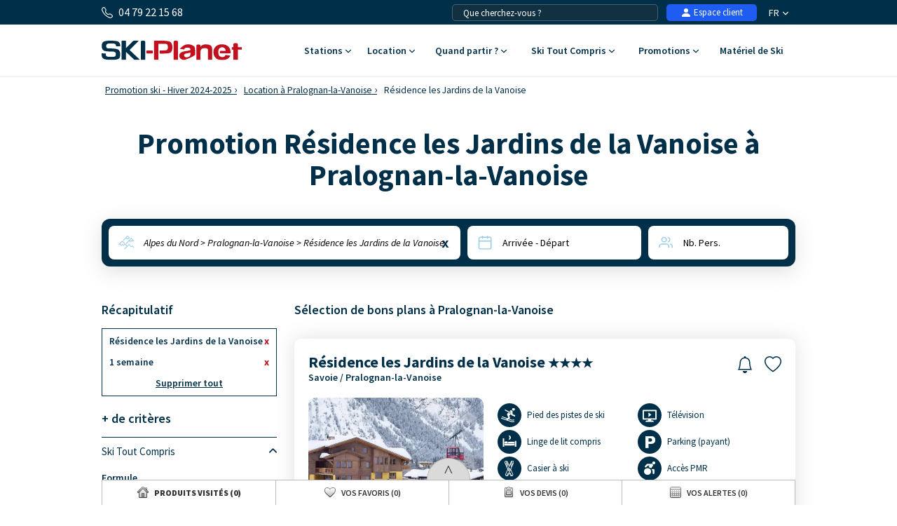

--- FILE ---
content_type: text/html; charset=UTF-8
request_url: https://www.ski-planet.com/fr/promotion-residence-les-jardins-de-la-vanoise-pralognan-la-vanoise-10062.html?DteFrom=2024-12-21
body_size: 42863
content:
<!DOCTYPE html>
<html lang="fr">
    <head>
        <title>Promotion Résidence les Jardins de la Vanoise  à Pralognan-la-Vanoise</title>
        <meta name="description" content="Bon Plan Ski-Planet : promotion R&eacute;sidence les Jardins de la Vanoise  &agrave; Pralognan-la-Vanoise. Profitez d&#039;un s&eacute;jour en promo, partez en station."/>
        <meta name="keywords" content="promotion R&eacute;sidence les Jardins de la Vanoise Pralognan-la-Vanoise,promotion,R&eacute;sidence les Jardins de la Vanoise Pralognan-la-Vanoise,R&eacute;sidence les Jardins de la Vanoise,Pralognan-la-Vanoise"/>
        <meta name="owner" content="ski-planet.com : le guide du ski en toute liberté"/>
        <meta name="Author" content="Ski-Planet"/>
        <meta name="robots" content="index, follow"/>
                <meta name="Identifier-url" content="https://www.ski-planet.com"/>
        <meta name="Rating" content="General"/>
        <meta name="viewport" content="width=device-width, initial-scale=1" />
        <meta http-equiv="Content-Type" content="text/html; charset=utf-8"/>
        <meta property="og:locale" content="fr_FR" /><meta property="og:type" content="website" /><meta property="og:title" content="Promotion Résidence les Jardins de la Vanoise  à Pralognan-la-Vanoise" /><meta property="og:description" content="Bon Plan Ski-Planet : promotion Résidence les Jardins de la Vanoise  à Pralognan-la-Vanoise. Profitez d'un séjour en promo, partez en station." /><meta property="og:url" content="https://www.ski-planet.com/fr/promotion-residence-les-jardins-de-la-vanoise-pralognan-la-vanoise-10062.html?DteFrom=2024-12-21"/><meta property="og:site_name" content="Ski Planet" /><meta property="og:image" content="https://www.ski-planet.com/images/sp/logo.png" />                        <link rel="canonical" href="https://www.ski-planet.com/fr/promotion-residence-les-jardins-de-la-vanoise-pralognan-la-vanoise-10062.html"/>
                    <link rel="alternate" hreflang="fr" href="https://www.ski-planet.com/fr/promotion-residence-les-jardins-de-la-vanoise-pralognan-la-vanoise-10062.html"/>
                    <link rel="alternate" hreflang="en" href="https://www.ski-planet.com/en/special-offer-residence-les-jardins-de-la-vanoise-pralognan-la-vanoise-10062.html"/>
                    <link rel="alternate" hreflang="es" href="https://www.ski-planet.com/es/promocion-residence-les-jardins-de-la-vanoise-pralognan-la-vanoise-10062.html"/>
                    <link rel="alternate" hreflang="de" href="https://www.ski-planet.com/de/sonderangebot-residence-les-jardins-de-la-vanoise-pralognan-la-vanoise-10062.html"/>
                    <link rel="alternate" hreflang="nl" href="https://www.ski-planet.com/nl/aanbieding-residence-les-jardins-de-la-vanoise-pralognan-la-vanoise-10062.html"/>
                    <link rel="alternate" hreflang="ru" href="https://www.ski-planet.com/ru/special-offer-residence-les-jardins-de-la-vanoise-pralognan-la-vanoise-10062.html"/>
                    <link rel="alternate" hreflang="it" href="https://www.ski-planet.com/it/promozione-residence-les-jardins-de-la-vanoise-pralognan-la-vanoise-10062.html"/>
                    <link rel="alternate" hreflang="pl" href="https://www.ski-planet.com/pl/promocja-residence-les-jardins-de-la-vanoise-pralognan-la-vanoise-10062.html"/>
                        <link rel="apple-touch-icon" sizes="180x180" href="/images/sp/favicon/apple-touch-icon.png">
        <link rel="icon" type="image/png" sizes="48x48" href="/images/sp/favicon/favicon-48x48.png">
        <link rel="icon" type="image/png" sizes="32x32" href="/images/sp/favicon/favicon-32x32.png">
        <link rel="icon" type="image/png" sizes="16x16" href="/images/sp/favicon/favicon-16x16.png">
        <link rel="manifest" href="/images/sp/favicon/site.webmanifest">
        <link rel="mask-icon" href="/images/sp/favicon/safari-pinned-tab.svg" color="#00529a">
        <link rel="shortcut icon" href="/images/sp/favicon/favicon.ico">
        <meta name="msapplication-TileColor" content="#ffffff">
        <meta name="msapplication-config" content="/images/sp/favicon/browserconfig.xml">
        <meta name="theme-color" content="#ffffff">
                            <link rel="preconnect" href="https://fonts.gstatic.com" crossorigin>
            <link rel="stylesheet" href="/css/normal26.css"/>
                                    </head>
    <body class="defaut">

                
        <script type="text/javascript">window.dataLayer = window.dataLayer || [];window.dataLayer.push({
    "id_residence": 10062,
    "id_produits": [
        "10062"
    ],
    "event": "datalayer_ready",
    "page_id": "PROMO_RESIDENCE",
    "page_type": "LANDING_TEHMATIQUE",
    "langue": "fr",
    "isMobile": "false",
    "isTablet": "false",
    "cookie_partner": ""
});</script><noscript><iframe src="//www.googletagmanager.com/ns.html?id=GTM-TC4CTW" height="0" width="0" style="display:none;visibility:hidden"></iframe></noscript><script>(function(w,d,s,l,i){w[l]=w[l]||[];w[l].push({'gtm.start':new Date().getTime(),event:'gtm.js'});var f=d.getElementsByTagName(s)[0],j=d.createElement(s),dl=l!='dataLayer'?'&l='+l:'';j.async=true;j.src='//www.googletagmanager.com/gtm.js?id='+i+dl;f.parentNode.insertBefore(j,f);})(window,document,'script','dataLayer','GTM-TC4CTW');</script><script type="text/javascript">var conteneurs_googletagmanager = window['conteneurs_googletagmanager'] || [];
conteneurs_googletagmanager['Ski-Planet'] = 'GTM-TC4CTW';
</script>
                
        
    <svg xmlns="http://www.w3.org/2000/svg" id="symbols" aria-hidden="true">
        <defs>
                                                                                                                                                                                                                                                                                                                                                                <symbol id="svg-icon-header-back" viewBox="0 0 16 16">
                    <path fill-rule="evenodd" d="M8.354 1.646a.5.5 0 0 1 0 .708L2.707 8l5.647 5.646a.5.5 0 0 1-.708.708l-6-6a.5.5 0 0 1 0-.708l6-6a.5.5 0 0 1 .708 0"/>
                    <path fill-rule="evenodd" d="M12.354 1.646a.5.5 0 0 1 0 .708L6.707 8l5.647 5.646a.5.5 0 0 1-.708.708l-6-6a.5.5 0 0 1 0-.708l6-6a.5.5 0 0 1 .708 0"/>
                </symbol>
                                                    <symbol id="svg-icon-header-search" viewBox="0 0 16 16">
                    <path d="M11.742 10.344a6.5 6.5 0 1 0-1.397 1.398h-.001q.044.06.098.115l3.85 3.85a1 1 0 0 0 1.415-1.414l-3.85-3.85a1 1 0 0 0-.115-.1zM12 6.5a5.5 5.5 0 1 1-11 0 5.5 5.5 0 0 1 11 0"/>
                </symbol>
                                                    <symbol id="svg-icon-header-phone" viewBox="0 0 16 16">
                    <path d="M3.654 1.328a.678.678 0 0 0-1.015-.063L1.605 2.3c-.483.484-.661 1.169-.45 1.77a17.6 17.6 0 0 0 4.168 6.608 17.6 17.6 0 0 0 6.608 4.168c.601.211 1.286.033 1.77-.45l1.034-1.034a.678.678 0 0 0-.063-1.015l-2.307-1.794a.68.68 0 0 0-.58-.122l-2.19.547a1.75 1.75 0 0 1-1.657-.459L5.482 8.062a1.75 1.75 0 0 1-.46-1.657l.548-2.19a.68.68 0 0 0-.122-.58zM1.884.511a1.745 1.745 0 0 1 2.612.163L6.29 2.98c.329.423.445.974.315 1.494l-.547 2.19a.68.68 0 0 0 .178.643l2.457 2.457a.68.68 0 0 0 .644.178l2.189-.547a1.75 1.75 0 0 1 1.494.315l2.306 1.794c.829.645.905 1.87.163 2.611l-1.034 1.034c-.74.74-1.846 1.065-2.877.702a18.6 18.6 0 0 1-7.01-4.42 18.6 18.6 0 0 1-4.42-7.009c-.362-1.03-.037-2.137.703-2.877z"/>
                </symbol>
                                                    <symbol id="svg-icon-header-menu" viewBox="0 0 16 16">
                    <path fill-rule="evenodd" d="M2.5 12a.5.5 0 0 1 .5-.5h10a.5.5 0 0 1 0 1H3a.5.5 0 0 1-.5-.5m0-4a.5.5 0 0 1 .5-.5h10a.5.5 0 0 1 0 1H3a.5.5 0 0 1-.5-.5m0-4a.5.5 0 0 1 .5-.5h10a.5.5 0 0 1 0 1H3a.5.5 0 0 1-.5-.5"/>
                </symbol>
                                                    <symbol id="svg-icon-customer" viewBox="0 0 16 16">
                    <path fill-rule="evenodd" clip-rule="evenodd" d="M3 14s-1 0-1-1 1-4 6-4 6 3 6 4-1 1-1 1zm5-6a3 3 0 1 0 0-6 3 3 0 0 0 0 6"/>
                </symbol>
                                                    <symbol id="svg-icon-customer-connected" viewBox="0 0 16 16">
                    <path fill-rule="evenodd" clip-rule="evenodd" d="M11 5a3 3 0 1 1-6 0 3 3 0 0 1 6 0m-9 8c0 1 1 1 1 1h5v-1a2 2 0 0 1 .01-.2 4.49 4.49 0 0 1 1.534-3.693Q8.844 9.002 8 9c-5 0-6 3-6 4m7 0a1 1 0 0 1 1-1v-1a2 2 0 1 1 4 0v1a1 1 0 0 1 1 1v2a1 1 0 0 1-1 1h-4a1 1 0 0 1-1-1zm3-3a1 1 0 0 0-1 1v1h2v-1a1 1 0 0 0-1-1"/>
                </symbol>
                                                                            <symbol id="svg-icon-chevron-down" viewBox="0 0 512 298.04">
                    <path fill-rule="evenodd" clip-rule="evenodd" d="M12.08 70.78c-16.17-16.24-16.09-42.54.15-58.7 16.25-16.17 42.54-16.09 58.71.15L256 197.76 441.06 12.23c16.17-16.24 42.46-16.32 58.71-.15 16.24 16.16 16.32 42.46.15 58.7L285.27 285.96c-16.24 16.17-42.54 16.09-58.7-.15L12.08 70.78z"/>
                </symbol>
                                                    <symbol id="svg-icon-heart" viewBox="0 0 16 16">
                    <path d="m8 2.748-.717-.737C5.6.281 2.514.878 1.4 3.053c-.523 1.023-.641 2.5.314 4.385.92 1.815 2.834 3.989 6.286 6.357 3.452-2.368 5.365-4.542 6.286-6.357.955-1.886.838-3.362.314-4.385C13.486.878 10.4.28 8.717 2.01zM8 15C-7.333 4.868 3.279-3.04 7.824 1.143q.09.083.176.171a3 3 0 0 1 .176-.17C12.72-3.042 23.333 4.867 8 15"/>
                </symbol>
                                                    <symbol id="svg-icon-bell" viewBox="0 0 16 16">
                    <path d="M8 16a2 2 0 0 0 2-2H6a2 2 0 0 0 2 2M8 1.918l-.797.161A4 4 0 0 0 4 6c0 .628-.134 2.197-.459 3.742-.16.767-.376 1.566-.663 2.258h10.244c-.287-.692-.502-1.49-.663-2.258C12.134 8.197 12 6.628 12 6a4 4 0 0 0-3.203-3.92zM14.22 12c.223.447.481.801.78 1H1c.299-.199.557-.553.78-1C2.68 10.2 3 6.88 3 6c0-2.42 1.72-4.44 4.005-4.901a1 1 0 1 1 1.99 0A5 5 0 0 1 13 6c0 .88.32 4.2 1.22 6"/>
                </symbol>
                                                    <symbol id="svg-icon-filter" viewBox="0 0 64 64" stroke-width="4">
                    <line x1="50.69" y1="32" x2="56.32" y2="32"/>
                    <line x1="7.68" y1="32" x2="38.69" y2="32"/>
                    <line x1="26.54" y1="15.97" x2="56.32" y2="15.97"/>
                    <line x1="7.68" y1="15.97" x2="14.56" y2="15.97"/>
                    <line x1="35" y1="48.03" x2="56.32" y2="48.03"/>
                    <line x1="7.68" y1="48.03" x2="23" y2="48.03"/>
                    <circle cx="20.55" cy="15.66" r="6"/>
                    <circle cx="44.69" cy="32" r="6"/>
                    <circle cx="29" cy="48.03" r="6"/>
                </symbol>
                                                    <symbol id="svg-icon-massif" viewBox="0 0 28 24">
                    <path d="M26.7334 20.9294L24.1036 18.2336L22.7232 19.1728C22.4852 19.3375 22.1758 19.3009 21.9735 19.0997L18.8261 15.8732L16.2737 18.4897C16.0416 18.7276 15.6668 18.7276 15.4348 18.4897L7.50373 10.3595L1.37548 16.0684L0.572266 15.1657L7.117 9.06651C7.35499 8.84694 7.71198 8.85304 7.93807 9.08481L15.8453 17.1906L18.3977 14.5741C18.6298 14.3362 19.0046 14.3362 19.2367 14.5741L22.4614 17.8798L23.8418 16.9405C24.0798 16.7759 24.3951 16.8125 24.5914 17.0137L27.5663 20.0633L26.7274 20.9233L26.7334 20.9294Z"/>
                    <path d="M14.3995 14.4521L13.5249 13.6287L21.9557 4.22375C22.0628 4.10177 22.2175 4.02858 22.3841 4.02858C22.5388 4.01638 22.7054 4.08957 22.8184 4.20545L27.5782 9.08479L26.7393 9.94478L22.4198 5.51677L14.4114 14.4521H14.3995Z"/>
                    <path d="M9.72295 8.73105L8.88403 7.87107L16.0237 0.545955C16.2558 0.308087 16.6306 0.308087 16.8627 0.545955L20.4325 4.20546L19.5936 5.06545L16.4462 1.83898L9.7289 8.72495L9.72295 8.73105Z"/>
                    <path d="M5.73081 17.4468C5.57611 17.4468 5.42737 17.3858 5.30837 17.2699L2.3335 14.2203L3.17241 13.3603L5.78436 16.0379L7.75373 14.5253C7.95602 14.3728 8.22971 14.3606 8.43795 14.507L9.87184 15.4889L11.9126 13.9153L12.6266 14.8912L10.2467 16.721C10.0444 16.8734 9.77069 16.8856 9.56245 16.7393L8.12856 15.7573L6.08779 17.3309C5.9807 17.4102 5.85575 17.4529 5.73081 17.4529V17.4468Z"/>
                    <path d="M16.4402 6.46826C16.3331 6.46826 16.226 6.43777 16.1367 6.38287L13.1619 4.55312L13.7747 3.51016L16.4045 5.12644L18.4631 3.54066L19.1771 4.51653L16.7972 6.34628C16.6901 6.42557 16.5651 6.46826 16.4402 6.46826Z"/>
                    <path d="M20.6051 10.7377C20.492 10.7377 20.373 10.7011 20.2778 10.634L18.4929 9.41415L19.1533 8.40169L20.611 9.39586L22.0687 8.40169C22.2234 8.298 22.4138 8.27361 22.5864 8.3285L23.9726 8.80423L25.0258 7.43802L25.9599 8.19432L24.645 9.89599C24.4903 10.0973 24.2285 10.1765 23.9905 10.0973L22.4793 9.57883L20.9383 10.634C20.8371 10.7011 20.7241 10.7377 20.611 10.7377H20.6051Z"/>
                    <path d="M15.4245 17.625L10.6663 22.5027L11.5077 23.3653L16.2659 18.4876L15.4245 17.625Z"/>
                </symbol>
                                                                            <symbol id="svg-icon-destination" viewBox="0 0 1024 1024">
                    <path d="M513.2 56.6c-164 0-296.9 131-296.9 292.6 0 50.2 12.8 97.4 35.4 138.6 37.7 69 166.6 266.1 228.3 359.6 29.8 27.9 59 6.4 66.5 0 61.3-93.3 189.3-289.6 227.3-357.6 23.3-41.7 36.5-89.7 36.5-140.6-0.2-161.6-133.1-292.6-297.1-292.6z m214.2 413.6c-36.1 61-163.5 264.3-202.7 326.8-8.2 2.9-15.9 2.5-23 0-38.9-62.3-165.5-264.9-201.8-325.2-21.7-36.1-34.2-78.2-34.2-123.1 0-134 110.8-242.7 247.4-242.7s247.4 108.6 247.4 242.7c0.1 44.3-12 85.8-33.1 121.5z"/>
                    <path d="M513.2 477.7c-70.8 0-128.4-57.6-128.4-128.4s57.6-128.4 128.4-128.4 128.4 57.6 128.4 128.4S584 477.7 513.2 477.7z m0-208.7c-44.3 0-80.3 36-80.3 80.3s36 80.3 80.3 80.3 80.3-36 80.3-80.3-36-80.3-80.3-80.3zM511.9 969.6c-163.4 0-286.6-59.6-286.6-138.7 0-46.1 42.4-87.2 116.4-112.7 11.5-4 24.1 2.1 28 13.6 4 11.5-2.1 24.1-13.6 28-53.5 18.5-86.7 45.7-86.7 71.1 0 44.7 99.6 94.6 242.5 94.6s242.5-49.9 242.5-94.6c0-25.4-33.3-52.6-86.8-71.1-11.5-4-17.6-16.5-13.6-28 4-11.5 16.5-17.6 28-13.6 74 25.5 116.5 66.7 116.5 112.8 0 78.9-123.2 138.6-286.6 138.6z"/>
                </symbol>
                                                                                                    <symbol id="svg-icon-calendrier" viewBox="0 0 25 25">
                    <path fill-rule="evenodd" clip-rule="evenodd" d="M8.90411 2.2941C9.31431 2.2941 9.64654 2.6188 9.64654 3.0195V3.73338H15.6568V3.0195C15.6568 2.6188 15.989 2.2941 16.4004 2.2941C16.8094 2.2941 17.1428 2.6188 17.1428 3.0195V3.73338H19.7431C21.2124 3.73338 22.4034 4.89517 22.4034 6.32755V19.8499C22.4034 21.2823 21.2124 22.4441 19.7431 22.4441H5.57337C4.10409 22.4441 2.91309 21.2823 2.91309 19.8499V6.32755C2.91309 4.89633 4.10409 3.73338 5.57337 3.73338H8.16048V3.0195C8.16048 2.6188 8.49272 2.2941 8.90411 2.2941ZM8.16048 5.18303H5.57337C4.92569 5.18303 4.39795 5.69542 4.39795 6.32755V9.49053H20.9173V6.32755C20.9196 6.02634 20.7972 5.7366 20.577 5.52199C20.3568 5.30738 20.0569 5.18547 19.7431 5.18303H17.144L17.1572 5.89231C17.1572 6.29301 16.825 6.61771 16.4136 6.61771C16.3152 6.61696 16.2179 6.59759 16.1273 6.56071C16.0368 6.52384 15.9546 6.47017 15.8857 6.4028C15.8167 6.33542 15.7623 6.25566 15.7255 6.16806C15.6887 6.08047 15.6702 5.98676 15.6712 5.89231L15.658 5.18303H9.64654L9.65974 5.89231C9.65974 6.29301 9.3275 6.61771 8.91611 6.61771C8.81772 6.61696 8.72045 6.59759 8.62987 6.56071C8.53929 6.52384 8.45717 6.47017 8.38821 6.4028C8.31925 6.33542 8.26481 6.25566 8.228 6.16806C8.19118 6.08047 8.17273 5.98676 8.17368 5.89231L8.16048 5.18303ZM20.9173 10.9298H4.39915V19.8499C4.39915 20.4821 4.92449 20.9944 5.57337 20.9944H19.7431C20.3908 20.9944 20.9185 20.4821 20.9185 19.8499L20.9173 10.9298Z"/>
                </symbol>
                                                    <symbol id="svg-icon-personnes" viewBox="0 0 25 23">
                    <path fill-rule="evenodd" clip-rule="evenodd" d="M10.055 4.37685C9.69644 4.37685 9.34143 4.44444 9.01021 4.57577C8.67898 4.7071 8.37802 4.89959 8.12451 5.14225C7.871 5.38491 7.6699 5.673 7.5327 5.99005C7.3955 6.3071 7.32489 6.64692 7.32489 6.99009C7.32489 7.33327 7.3955 7.67309 7.5327 7.99014C7.6699 8.30719 7.871 8.59528 8.12451 8.83794C8.37802 9.0806 8.67898 9.27309 9.01021 9.40442C9.34143 9.53575 9.69644 9.60334 10.055 9.60334C10.779 9.60334 11.4734 9.32802 11.9854 8.83794C12.4974 8.34786 12.785 7.68317 12.785 6.99009C12.785 6.29702 12.4974 5.63233 11.9854 5.14225C11.4734 4.65217 10.779 4.37685 10.055 4.37685ZM5.9006 6.9887C5.9006 6.46649 6.00805 5.94939 6.21683 5.46693C6.4256 4.98447 6.73161 4.54609 7.11738 4.17683C7.50315 3.80757 7.96112 3.51466 8.46515 3.31482C8.96918 3.11497 9.5094 3.01212 10.055 3.01212C10.6005 3.01212 11.1407 3.11497 11.6448 3.31482C12.1488 3.51466 12.6068 3.80757 12.9925 4.17683C13.3783 4.54609 13.6843 4.98447 13.8931 5.46693C14.1019 5.94939 14.2093 6.46649 14.2093 6.9887C14.2093 8.04336 13.7716 9.05482 12.9925 9.80057C12.2134 10.5463 11.1568 10.9653 10.055 10.9653C8.95315 10.9653 7.89647 10.5463 7.11738 9.80057C6.33829 9.05482 5.9006 8.04336 5.9006 6.9887ZM15.3886 3.6315C15.4118 3.54471 15.4527 3.46316 15.5089 3.39149C15.565 3.31983 15.6354 3.25945 15.7159 3.21383C15.7965 3.1682 15.8856 3.13821 15.9783 3.12557C16.071 3.11293 16.1653 3.11789 16.256 3.14017C17.15 3.35891 17.9424 3.85631 18.5084 4.55392C19.0743 5.25153 19.3815 6.10964 19.3815 6.99288C19.3815 7.87612 19.0743 8.73423 18.5084 9.43183C17.9424 10.1294 17.15 10.6268 16.256 10.8456C16.075 10.8848 15.8852 10.8549 15.727 10.7623C15.5687 10.6697 15.4544 10.5216 15.4083 10.3496C15.3623 10.1776 15.3882 9.99513 15.4805 9.84109C15.5728 9.68705 15.7243 9.57354 15.9026 9.5247C16.4901 9.38094 17.0108 9.05406 17.3827 8.59563C17.7546 8.13719 17.9565 7.5733 17.9565 6.99288C17.9565 6.41246 17.7546 5.84856 17.3827 5.39013C17.0108 4.93169 16.4901 4.60482 15.9026 4.46106C15.7197 4.41614 15.5628 4.30353 15.4666 4.14798C15.3703 3.99243 15.3418 3.80666 15.3886 3.6315ZM3.67582 14.0629C4.4548 13.3171 5.51136 12.8981 6.6131 12.8979H13.4983C14.6 12.8981 15.6566 13.3171 16.4356 14.0628C17.2147 14.8085 17.6524 15.8199 17.6526 16.8745V18.5225C17.6526 18.7034 17.5776 18.8768 17.4439 19.0047C17.3103 19.1326 17.1291 19.2045 16.9401 19.2045C16.7512 19.2045 16.5699 19.1326 16.4363 19.0047C16.3027 18.8768 16.2276 18.7034 16.2276 18.5225V16.8745C16.2276 16.1815 15.9401 15.517 15.4283 15.0269C14.9164 14.5368 14.2222 14.2614 13.4983 14.2612H6.6131C5.88904 14.2612 5.19464 14.5366 4.68265 15.0266C4.17066 15.5167 3.88303 16.1814 3.88303 16.8745V18.5225C3.87712 18.6995 3.7995 18.8674 3.66659 18.9906C3.53369 19.1138 3.35591 19.1827 3.17089 19.1827C2.98586 19.1827 2.80809 19.1138 2.67518 18.9906C2.54227 18.8674 2.46465 18.6995 2.45874 18.5225V16.8745C2.45874 15.8201 2.89642 14.8083 3.67582 14.0629ZM18.8326 13.5166C18.8799 13.3416 18.9978 13.1917 19.1604 13.0998C19.323 13.0079 19.5171 12.9816 19.7 13.0267C20.5914 13.2469 21.3811 13.7443 21.9452 14.4408C22.5092 15.1372 22.8155 15.9933 22.8161 16.8745V18.5225C22.8161 18.7034 22.7411 18.8768 22.6075 19.0047C22.4738 19.1326 22.2926 19.2045 22.1036 19.2045C21.9147 19.2045 21.7334 19.1326 21.5998 19.0047C21.4662 18.8768 21.3911 18.7034 21.3911 18.5225V16.8752C21.3907 16.2962 21.1894 15.7337 20.8188 15.2761C20.4483 14.8185 19.9294 14.4916 19.3438 14.3468C19.161 14.3015 19.0046 14.1886 18.9088 14.0329C18.8129 13.8773 18.7856 13.6916 18.8326 13.5166Z"/>
                </symbol>
                                                    <symbol id="svg-icon-loupe" viewBox="0 0 21 21">
                    <path stroke-width="0.0195312" d="M9.01409 3.70243C6.25267 3.70243 4.01409 5.941 4.01409 8.70243C4.01409 11.4639 6.25267 13.7024 9.01409 13.7024C11.7755 13.7024 14.0141 11.4639 14.0141 8.70243C14.0141 5.941 11.7755 3.70243 9.01409 3.70243ZM2.34741 8.70243C2.34741 5.02053 5.33218 2.03577 9.01407 2.03577C12.696 2.03577 15.6807 5.02053 15.6807 8.70243C15.6807 10.243 15.1582 11.6616 14.2807 12.7904L18.77 17.2798C19.0954 17.6053 19.0954 18.1329 18.77 18.4583C18.4446 18.7838 17.9169 18.7838 17.5915 18.4583L13.1021 13.969C11.9733 14.8465 10.5547 15.3691 9.01407 15.3691C5.33218 15.3691 2.34741 12.3843 2.34741 8.70243Z"/>
                </symbol>
                                                                            <symbol id="svg-icon-avis" viewBox="0 0 31 31">
                    <path stroke-width="2" stroke-linecap="round" stroke-linejoin="round" d="M28.568 20.9253C29.3469 19.1781 29.7794 17.2451 29.7794 15.2119C29.7794 7.40064 23.3945 1.06836 15.5184 1.06836C7.64222 1.06836 1.25732 7.40064 1.25732 15.2119C1.25732 23.0232 7.64222 29.3555 15.5184 29.3555C18.0542 29.3555 20.4354 28.6991 22.4987 27.5483L29.7821 29.3541L28.568 20.9253Z"/>
                </symbol>
                                                                                                                            <symbol id="svg-icon-gift" viewBox="0 0 16 16">
                    <path d="M3 2.5a2.5 2.5 0 0 1 5 0 2.5 2.5 0 0 1 5 0v.006c0 .07 0 .27-.038.494H15a1 1 0 0 1 1 1v2a1 1 0 0 1-1 1v7.5a1.5 1.5 0 0 1-1.5 1.5h-11A1.5 1.5 0 0 1 1 14.5V7a1 1 0 0 1-1-1V4a1 1 0 0 1 1-1h2.038A3 3 0 0 1 3 2.506zm1.068.5H7v-.5a1.5 1.5 0 1 0-3 0c0 .085.002.274.045.43zM9 3h2.932l.023-.07c.043-.156.045-.345.045-.43a1.5 1.5 0 0 0-3 0zM1 4v2h6V4zm8 0v2h6V4zm5 3H9v8h4.5a.5.5 0 0 0 .5-.5zm-7 8V7H2v7.5a.5.5 0 0 0 .5.5z"/>
                </symbol>
                    </defs>
    </svg>
        
        
<header id="header">

        <div id="header_bandeau">
        <div class="conteneur_site">
            <div id="header_telephone"><svg aria-hidden="true" class="svg-symbol svg-icon-header-phone"><use href="#svg-icon-header-phone"></use></svg> 04 79 22 15 68</div>
            <div id="header_liens">
                                                <div id="header_langues">
                                            <div class="langue"><span class="a" onclick="changerDevise(1,'https://www.ski-planet.com/fr/','https://www.ski-planet.com/fr/promotion-residence-les-jardins-de-la-vanoise-pralognan-la-vanoise-10062.html');" title="Guide des vacances au ski">FR <svg aria-hidden="true" class="svg-symbol svg-icon-chevron-down"><use href="#svg-icon-chevron-down"></use></svg></span></div>
                                        <div class="conteneur">
                                                                                                                                                                            <div class="langue"><span class="a" onclick="changerDevise(1,'https://www.ski-planet.com/en/','https://www.ski-planet.com/en/special-offer-residence-les-jardins-de-la-vanoise-pralognan-la-vanoise-10062.html?DteFrom=2024-12-21');" title="French ski resorts guide">EN <span class="devise">&euro;</span></span></div>
                                    <div class="langue"><span class="a" onclick="changerDevise(2,'https://www.ski-planet.com/en/','https://www.ski-planet.com/en/special-offer-residence-les-jardins-de-la-vanoise-pralognan-la-vanoise-10062.html?DteFrom=2024-12-21');" title="French ski resorts guide">EN <span class="devise">&pound;</span></span></div>
                                                                                                                                                                                    <div class="langue"><span class="a" onclick="changerDevise(1,'https://www.ski-planet.com/es/','https://www.ski-planet.com/es/promocion-residence-les-jardins-de-la-vanoise-pralognan-la-vanoise-10062.html?DteFrom=2024-12-21');" title="Estaciones de esquí francesas">ES</span></div>
                                                                                                                                                                                    <div class="langue"><span class="a" onclick="changerDevise(1,'https://www.ski-planet.com/de/','https://www.ski-planet.com/de/sonderangebot-residence-les-jardins-de-la-vanoise-pralognan-la-vanoise-10062.html?DteFrom=2024-12-21');" title="Reiseleiter Ski Urlaub">DE</span></div>
                                                                                                                                                                                    <div class="langue"><span class="a" onclick="changerDevise(1,'https://www.ski-planet.com/nl/','https://www.ski-planet.com/nl/aanbieding-residence-les-jardins-de-la-vanoise-pralognan-la-vanoise-10062.html?DteFrom=2024-12-21');" title="Skivakantie gids">NL</span></div>
                                                                                                                                                                                    <div class="langue"><span class="a" onclick="changerDevise(1,'https://www.ski-planet.com/ru/','https://www.ski-planet.com/ru/special-offer-residence-les-jardins-de-la-vanoise-pralognan-la-vanoise-10062.html?DteFrom=2024-12-21');" title="Гид по лыжным каникулам  ">RU</span></div>
                                                                                                                                                                                    <div class="langue"><span class="a" onclick="changerDevise(1,'https://www.ski-planet.com/it/','https://www.ski-planet.com/it/promozione-residence-les-jardins-de-la-vanoise-pralognan-la-vanoise-10062.html?DteFrom=2024-12-21');" title="Guida delle vacanze sugli sci">IT</span></div>
                                                                                                                                                                                    <div class="langue"><span class="a" onclick="changerDevise(1,'https://www.ski-planet.com/pl/','https://www.ski-planet.com/pl/promocja-residence-les-jardins-de-la-vanoise-pralognan-la-vanoise-10062.html?DteFrom=2024-12-21');" title="Przewodnik po wakacjach na nartach">PL</span></div>
                                                                                                        </div>
                </div>
                                <div id="header_client">
                                            <span class="encryptedlink encryptedlink68747470733a2f2f7777772e736b692d706c616e65742e636f6d2f66722f636f6d7074652f"><svg aria-hidden="true" class="svg-symbol svg-icon-customer"><use href="#svg-icon-customer"></use></svg> Espace client</span>
                                    </div>
                                                                        <div id="header_recherche">
                        <input type="text" id="input-recherche-rapide-bandeau" class="input-recherche-rapide" data-output="#output-recherche-rapide-bandeau" title="Tapez un nom de résidence, chalet ou station de ski..." placeholder="Que cherchez-vous ?" value=""/>
                        <div id="output-recherche-rapide-bandeau" class="output-recherche-rapide"></div>
                    </div>
                            </div>
        </div>
    </div>

    <div id="header_navigation" class="conteneur_site">

                <div id="header_logo">
            <a href="https://www.ski-planet.com/fr/">
                                                    <img class="logo-svg" src="/images/sp/logo.svg" alt="Séjours ski avec Ski-Planet" title="Séjours ski avec Ski-Planet" />
                            </a>
        </div>

                <div id="bouton_retour" onclick="ToggleConteneur('page');">
            <svg aria-hidden="true" class="svg-symbol svg-icon-header-back"><use href="#svg-icon-header-back"></use></svg>
        </div>

                <div id="header_boutons">
                                                        <div id="bouton_accordeon_recherche_rapide" class="groupe_accordeon_boutons bouton-mobile ferme">
                    <svg aria-hidden="true" class="svg-symbol svg-icon-header-search"><use href="#svg-icon-header-search"></use></svg>
                </div>
                                                <div id="bouton_accordeon_telephone" class="groupe_accordeon_boutons bouton-mobile ferme">
                <svg aria-hidden="true" class="svg-symbol svg-icon-header-phone"><use href="#svg-icon-header-phone"></use></svg>
            </div>
                        <div id="bouton-menu" class="bouton-mobile" onclick="ToggleConteneur('menu');">
                <svg aria-hidden="true" class="svg-symbol svg-icon-header-menu"><use href="#svg-icon-header-menu"></use></svg>
            </div>
        </div>

                <div id="element_accordeon_telephone">
            <div class="conteneur-numero">Infos & Réservation<br>
                <a class="numero" href="tel:+33479221568">04 79 22 15 68</a>
            </div>
            <p>Lu-Mar-Mer-Jeu-Ven : 9h-12h30 - 13h30-18h<br>Samedi : 9h-12h30 - 13h30-18h</p>
            <a class="bouton-fermer" href="#" onclick="FermerAccordeon('bouton_accordeon_telephone','element_accordeon_telephone');return false;">Fermer</a>
            <a class="bouton-appeler" href="tel:+33479221568">Appeler</a>
        </div>

                                        <div id="element_accordeon_recherche_rapide">
                <div class="conteneur-input">
                    <img class="sprite-moteur-picto-destination" src="/images/spacer.gif" alt="" />
                    <div id="reset-recherche-rapide-menu" class="reset-recherche-rapide">x</div>
                    <input type="text" id="input-recherche-rapide-menu" class="input-recherche-rapide" data-output="#output-recherche-rapide-menu" data-reset="#reset-recherche-rapide-menu" placeholder="Que cherchez-vous ?" value="" />
                </div>
                <div id="output-recherche-rapide-menu" class="output-recherche-rapide"></div>
            </div>
        
                <nav id="header_menu">
            <div class="onglet mobile-only">
                <span id="bouton_accordeon_header_menu_langue" class="label ferme">Choix de la langue <img class="fleche sprite-picto-moteur-fleche" src="/images/spacer.gif" alt=""></span>
                <div id="element_accordeon_header_menu_langue" class="onglet_contenu">
                    <div class="colonne">
                        <div class="select-langue">Français<img src="/images/spacer.gif" class="sprite-drapeau-fr" alt="FR"/>
                            <select name="langue" onchange="javascript:eval(this.value);return false;">
                                                                                                            <option selected value="changerDevise(1,'https://www.ski-planet.com/fr/','https://www.ski-planet.com/fr/promotion-residence-les-jardins-de-la-vanoise-pralognan-la-vanoise-10062.html?DteFrom=2024-12-21');">Français </option>
                                                                                                                                                <option  value="changerDevise(1,'https://www.ski-planet.com/en/','https://www.ski-planet.com/en/special-offer-residence-les-jardins-de-la-vanoise-pralognan-la-vanoise-10062.html?DteFrom=2024-12-21');">English (&euro;)</option>
                                        <option  value="changerDevise(2,'https://www.ski-planet.com/en/','https://www.ski-planet.com/en/special-offer-residence-les-jardins-de-la-vanoise-pralognan-la-vanoise-10062.html?DteFrom=2024-12-21');">English (&pound;)</option>
                                                                                                                                                <option  value="changerDevise(1,'https://www.ski-planet.com/es/','https://www.ski-planet.com/es/promocion-residence-les-jardins-de-la-vanoise-pralognan-la-vanoise-10062.html?DteFrom=2024-12-21');">Español </option>
                                                                                                                                                <option  value="changerDevise(1,'https://www.ski-planet.com/de/','https://www.ski-planet.com/de/sonderangebot-residence-les-jardins-de-la-vanoise-pralognan-la-vanoise-10062.html?DteFrom=2024-12-21');">Deutsch </option>
                                                                                                                                                <option  value="changerDevise(1,'https://www.ski-planet.com/nl/','https://www.ski-planet.com/nl/aanbieding-residence-les-jardins-de-la-vanoise-pralognan-la-vanoise-10062.html?DteFrom=2024-12-21');">Nederlands </option>
                                                                                                                                                <option  value="changerDevise(1,'https://www.ski-planet.com/ru/','https://www.ski-planet.com/ru/special-offer-residence-les-jardins-de-la-vanoise-pralognan-la-vanoise-10062.html?DteFrom=2024-12-21');">Русский </option>
                                                                                                                                                <option  value="changerDevise(1,'https://www.ski-planet.com/it/','https://www.ski-planet.com/it/promozione-residence-les-jardins-de-la-vanoise-pralognan-la-vanoise-10062.html?DteFrom=2024-12-21');">Italiano </option>
                                                                                                                                                <option  value="changerDevise(1,'https://www.ski-planet.com/pl/','https://www.ski-planet.com/pl/promocja-residence-les-jardins-de-la-vanoise-pralognan-la-vanoise-10062.html?DteFrom=2024-12-21');">Polski </option>
                                                                                                </select>
                        </div>
                    </div>
                </div>
            </div>
            <div class="onglet mobile-only">
                <span id="bouton_accordeon_header_menu_client" class="label ferme">Espace client <img class="fleche sprite-picto-moteur-fleche" src="/images/spacer.gif" alt=""></span>
                <div id="element_accordeon_header_menu_client" class="onglet_contenu">
                    <div class="colonne">
                        <ul>
                                                            <li>
                                    <span class="a encryptedlink encryptedlink68747470733a2f2f7777772e736b692d706c616e65742e636f6d2f66722f636f6d7074652f">Se connecter</span>
                                </li>
                                                        <li>
                                <span class="a encryptedlink encryptedlink68747470733a2f2f7777772e736b692d706c616e65742e636f6d2f66722f6661766f7269732e706870">Favoris</span>
                            </li>
                            <li>
                                <span class="a encryptedlink encryptedlink68747470733a2f2f7777772e736b692d706c616e65742e636f6d2f66722f64657669732e706870">Devis</span>
                            </li>
                                                    </ul>
                    </div>
                </div>
            </div>
            <div class="onglet">
                                    <a class="label" href="https://www.ski-planet.com/fr/station-ski/critere.php">Stations <svg aria-hidden="true" class="svg-symbol svg-icon-chevron-down"><use href="#svg-icon-chevron-down"></use></svg><div class="indicateur"></div></a>
                                <div class="onglet_contenu">
                    <div class="conteneur_site">
                                                                                                                                <div class="colonne colonne_marge">
                                <div class="titre">Hébergement - Les stations de ski</div>
                                <ul>
                                                                            <li><a href="https://www.ski-planet.com/fr/location-la-plagne.html">La Plagne</a></li>
                                                                            <li><a href="https://www.ski-planet.com/fr/location-les-menuires.html">Les Menuires</a></li>
                                                                            <li><a href="https://www.ski-planet.com/fr/location-les-arcs.html">Les Arcs</a></li>
                                                                            <li><a href="https://www.ski-planet.com/fr/location-tignes.html">Tignes</a></li>
                                                                            <li><a href="https://www.ski-planet.com/fr/location-les-orres.html">Les Orres</a></li>
                                                                            <li><a href="https://www.ski-planet.com/fr/location-chamrousse.html">Chamrousse</a></li>
                                                                    </ul>
                            </div>
                            <div class="colonne">
                                <div class="titre"></div>
                                <ul>
                                                                            <li><a href="https://www.ski-planet.com/fr/location-val-thorens.html">Val Thorens</a></li>
                                                                            <li><a href="https://www.ski-planet.com/fr/location-peyragudes.html">Peyragudes</a></li>
                                                                            <li><a href="https://www.ski-planet.com/fr/location-val-cenis.html">Val Cenis</a></li>
                                                                            <li><a href="https://www.ski-planet.com/fr/location-les-2-alpes.html">Les 2 Alpes</a></li>
                                                                            <li><a href="https://www.ski-planet.com/fr/location-les-gets.html">Les Gets</a></li>
                                                                            <li><a href="https://www.ski-planet.com/fr/vacances-ski-famille.php">Stations Familiales</a></li>
                                                                    </ul>
                            </div>
                                            </div>
                </div>
            </div>
            <div class="onglet">
                <span class="label">Location <svg aria-hidden="true" class="svg-symbol svg-icon-chevron-down"><use href="#svg-icon-chevron-down"></use></svg></span>
                <div class="onglet_contenu">
                    <div class="conteneur_site">
                        <div class="colonne colonne_marge">
                            <div class="titre">Choisissez votre logement</div>
                            <ul>
                                <li>
                                    <a href="https://www.ski-planet.com/fr/location-chalet-ski.php">Chalet à la montagne</a>
                                </li>
                                <li>
                                    <a href="https://www.ski-planet.com/fr/location-ski-prestige.php">Prestige &amp; Premium</a>
                                </li>
                                <li>
                                    <a href="https://www.ski-planet.com/fr/location-appartement-ski.html">Appartements</a>
                                </li>
                                                                                                    <li>
                                        <a href="https://www.ski-planet.com/fr/location-residence-ski.html">Résidences</a>
                                    </li>
                                                                <li>
                                    <a href="https://www.ski-planet.com/fr/hotel-ski.php">Hôtel</a>
                                </li>
                                                                                                    <li>
                                        <a href="https://www.ski-planet.com/fr/ski-pied-pistes.php">Séjour au pied des pistes</a>
                                    </li>
                                                            </ul>
                        </div>
                                                    <div class="colonne colonne_pub">
                                <div class="pub250">
                                    <a href="https://www.ski-planet.com/fr/vacances-scolaires-ski/vacances-janvier.html" target="_blank" onmousedown="clickPub(124128)" rel="nofollow"><img src="https://docs.ski-planet.com/pub/Banniere_Menu_SP_janvier-1.jpg" alt="" loading="lazy" /></a>                                </div>
                            </div>
                                            </div>
                </div>
            </div>
                        <div class="onglet">
                <span class="label">Quand partir ? <svg aria-hidden="true" class="svg-symbol svg-icon-chevron-down"><use href="#svg-icon-chevron-down"></use></svg></span>
                <div class="onglet_contenu">
                    <div class="conteneur_site">
                        <div class="colonne colonne_marge">
                            <div class="titre">Hiver 2025-2026</div>
                            <ul>
                                <li><a href="https://www.ski-planet.com/fr/reservation/court-sejour-ski.php">Week-end au ski | Court séjour</a></li>
                                                                    <li><a href="https://www.ski-planet.com/fr/sejour-ski-savoie-mont-blanc.html">Ski m'arrange | Séjour flexible Savoie Mont Blanc</a></li>
                                                                                                    <li><a href="https://www.ski-planet.com/fr/sejour-ski-purealpes.html">PureAlpes | Séjour ensoleillé dans les Alpes du Sud</a></li>
                                                                                                    <li><a href="https://www.ski-planet.com/fr/dates-ouverture-stations-ski.html">Dates d'ouverture des stations de ski</a></li>
                                                                <li><a href="https://www.ski-planet.com/fr/infos/calendrier-vacances-scolaires.php">Vacances scolaires</a></li>
                                                                    <li><a href="https://www.ski-planet.com/fr/actualites-ski.html">Actualités pour vos vacances au ski</a></li>
                                                            </ul>
                        </div>
                        <div class="colonne colonne_pub">
                            <div class="pub250">
                                <a href="https://www.ski-planet.com/fr/vacances-ski-famille.php" target="_blank" onmousedown="clickPub(124117)" rel="nofollow"><img src="https://docs.ski-planet.com/pub/Banniere_Menu_SP_station_familiale-1.jpg" alt="" loading="lazy" /></a>                            </div>
                        </div>
                    </div>
                </div>
            </div>
                            <div class="onglet">
                    <a class="label" href="https://www.ski-planet.com/fr/ski-tout-compris.php">Ski Tout Compris <svg aria-hidden="true" class="svg-symbol svg-icon-chevron-down"><use href="#svg-icon-chevron-down"></use></svg><div class="indicateur"></div></a>
                    <div class="onglet_contenu">
                        <div class="conteneur_site">
                            <div class="colonne colonne_marge">
                                <div class="titre">Formules vacances ski tout compris</div>
                                <ul>
                                                                                <li><a href="https://www.ski-planet.com/fr/ski-tout-compris-les-arcs.html">Ski Tout Compris Les Arcs</a></li>
                                                                                        <li><a href="https://www.ski-planet.com/fr/ski-tout-compris-la-rosiere.html">Ski Tout Compris La Rosière</a></li>
                                                                                        <li><a href="https://www.ski-planet.com/fr/ski-tout-compris-serre-chevalier.html">Ski Tout Compris Serre Chevalier</a></li>
                                                                                        <li><a href="https://www.ski-planet.com/fr/ski-tout-compris-tignes.html">Ski Tout Compris Tignes</a></li>
                                                                                                                        <li>
                                            <a href="https://www.ski-planet.com/fr/hebergement-et-forfait-ski.html">Hébergement + Forfait de ski</a>
                                        </li>
                                                                        <li>
                                        <a href="https://www.ski-planet.com/fr/hebergement-et-materiel-ski.html">Hébergement + Matériel de ski</a>
                                    </li>
                                                                            <li class="mobile-only">
                                            <a href="https://www.ski-planet.com/fr/skiset/location-materiel-ski.php">Matériel de Ski</a>
                                        </li>
                                                                    </ul>
                            </div>
                            <div class="colonne colonne_pub">
                                <div class="pub250">
                                    <a href="https://www.ski-planet.com/fr/vacances-scolaires-ski/vacances-janvier.html" target="_blank" onmousedown="clickPub(124128)" rel="nofollow"><img src="https://docs.ski-planet.com/pub/Banniere_Menu_SP_janvier-1.jpg" alt="" loading="lazy" /></a>                                </div>
                            </div>
                        </div>
                    </div>
                </div>
                        <div class="onglet">
                <a class="label" href="https://www.ski-planet.com/fr/promo-ski.php">Promotions <svg aria-hidden="true" class="svg-symbol svg-icon-chevron-down"><use href="#svg-icon-chevron-down"></use></svg><div class="indicateur"></div></a>
                <div class="onglet_contenu">
                    <div class="conteneur_site">
                        <div class="colonne colonne_marge">
                            <div class="titre">Séjour au ski - Nos promotions</div>
                            <ul>
                                <li>
                                    <a href="https://www.ski-planet.com/fr/code-promo-ski.php">Code promo</a>
                                </li>
                                                                    <li>
                                        <a href="https://www.ski-planet.com/fr/le-printemps-des-montagnes.html">Le Printemps des Montagnes</a>
                                    </li>
                                                                <li>
                                    <a href="https://www.ski-planet.com/fr/location_ski_premiere_minute.php">Première minute ski</a>
                                </li>
                                <li>
                                    <a href="https://www.ski-planet.com/fr/derniere-minute-ski.php">Dernière minute ski</a>
                                </li>
                                <li>
                                    <a href="https://www.ski-planet.com/fr/ski-pas-cher.php">Ski pas cher</a>
                                </li>
                                                                    <li>
                                        <a href="https://www.ski-planet.com/fr/forfait-ski.html">Forfait de ski</a>
                                    </li>
                                                            </ul>
                        </div>
                        <div class="colonne colonne_pub">
                            <div class="pub250">
                                <a href="https://www.ski-planet.com/fr/reservation/online_affiche.php?VacancesID=3" target="_blank" onmousedown="clickPub(124131)" rel="nofollow"><img src="https://docs.ski-planet.com/pub/SP_Menu_nouvel_an-1.jpg" alt="" loading="lazy" /></a>                            </div>
                        </div>
                    </div>
                </div>
            </div>
                            <div class="onglet desktop-only">
                    <a class="label" href="https://www.ski-planet.com/fr/skiset/location-materiel-ski.php">Matériel de Ski<div class="indicateur"></div></a>
                </div>
                    </nav>
    </div>
</header>

        
            <main id="page-recherche">
        
        
<div id="contenu-header">
    <div class="container-ariane">                <div id="ariane">
        <a class="lien home" href="https://www.ski-planet.com/fr/">Ski-Planet</a><!-- @whitespace
        --><!-- @whitespace
            --><!-- @whitespace
                --><a class="lien" href="https://www.ski-planet.com/fr/promo-ski.php"><img src="/images/sp/fleche.png" alt="&rsaquo;" />Promotion ski - Hiver 2024-2025</a><!-- @whitespace
            --><!-- @whitespace
        --><!-- @whitespace
            --><!-- @whitespace
                --><a class="lien" href="https://www.ski-planet.com/fr/location-pralognan-la-vanoise.html"><img src="/images/sp/fleche.png" alt="&rsaquo;" />Location à Pralognan-la-Vanoise</a><!-- @whitespace
            --><!-- @whitespace
        --><!-- @whitespace
            --><!-- @whitespace
                --><span class="courant"><img src="/images/sp/fleche.png" alt="&rsaquo;" />Résidence les Jardins de la Vanoise</span><!-- @whitespace
            --><!-- @whitespace
        -->    </div>
</div>
    <h1>Promotion Résidence les Jardins de la Vanoise  à Pralognan-la-Vanoise</h1>
</div>
        

        

        
        
<div id="conteneur-moteur-horizontal">
        <div id="moteur-horizontal">
                <div class="conteneur-champ destination">
            <span class="image">
                <svg aria-hidden="true" class="svg-symbol svg-icon-massif">
                    <use href="#svg-icon-massif"/>
                </svg>
            </span>
            <input type="text" id="input-recherche-rapide-moteur" class="input input-recherche-rapide" data-output="#output-recherche-rapide-moteur" data-recuperer-recherche="1" placeholder="Alpes du Nord > Pralognan-la-Vanoise > Résidence les Jardins de la Vanoise" value=""/>
                                                        <span class="encryptedlink encryptedlink2f66722f7265736572766174696f6e2f6f6e6c696e655f616666696368652e706870 popup_chargement supprimer-destination" title="Supprimer">x</span>
                        <div id="output-recherche-rapide-moteur" class="menu output-recherche-rapide"></div>
        </div>
                <div class="conteneur-champ">
            <span class="image">
                <svg aria-hidden="true" class="svg-symbol svg-icon-calendrier">
                    <use href="#svg-icon-calendrier"/>
                </svg>
            </span>
            <span class="label">
                                <span id="debut_sejour_lien" class="encryptedlink encryptedlink2f66722f7265736572766174696f6e2f6f6e6c696e655f616666696368652e7068703f504152414d45545245535f4441544553267265736964656e6365733d3130303632" style="display:none;"></span>
                                                                        <span id="date_debut_traduit" title="Début du séjour">Arrivée</span>
                    <input type="hidden" id="date_debut_hidden" value="">
                                        <span class="separateur"> - </span>
                                        <span id="date_fin_traduit" title="Date de retour">Départ</span>
                    <input type="hidden" id="duree_hidden" value="7">
                    <input type="hidden" id="date_fin_hidden" value="">
                                                <span>&nbsp;</span>
            </span>
        </div>
                <div class="conteneur-champ">
            <span class="image">
                <svg aria-hidden="true" class="svg-symbol svg-icon-personnes">
                    <use href="#svg-icon-personnes"/>
                </svg>
            </span>
                        <span id="moteur-recherche-nb-personnes" class="label">Nb. Pers.</span>
            <div id="moteur-menu-nb-personnes" class="menu-nb-personnes">
                                                                                            <div class="option_conteneur">
                        <label class="encryptedlink encryptedlink2f66722f7265736572766174696f6e2f6f6e6c696e655f616666696368652e7068703f7265736964656e6365733d3130303632264e62706572733d31 popup_chargement">
                            <input type="checkbox" name="nombres_personnes">1 Personne                        </label>
                    </div>
                                                                            <div class="option_conteneur">
                        <label class="encryptedlink encryptedlink2f66722f7265736572766174696f6e2f6f6e6c696e655f616666696368652e7068703f7265736964656e6365733d3130303632264e62706572733d32 popup_chargement">
                            <input type="checkbox" name="nombres_personnes">2 personnes                        </label>
                    </div>
                                                                            <div class="option_conteneur">
                        <label class="encryptedlink encryptedlink2f66722f7265736572766174696f6e2f6f6e6c696e655f616666696368652e7068703f7265736964656e6365733d3130303632264e62706572733d33 popup_chargement">
                            <input type="checkbox" name="nombres_personnes">3 personnes                        </label>
                    </div>
                                                                            <div class="option_conteneur">
                        <label class="encryptedlink encryptedlink2f66722f7265736572766174696f6e2f6f6e6c696e655f616666696368652e7068703f7265736964656e6365733d3130303632264e62706572733d34 popup_chargement">
                            <input type="checkbox" name="nombres_personnes">4 personnes                        </label>
                    </div>
                                                                            <div class="option_conteneur">
                        <label class="encryptedlink encryptedlink2f66722f7265736572766174696f6e2f6f6e6c696e655f616666696368652e7068703f7265736964656e6365733d3130303632264e62706572733d35 popup_chargement">
                            <input type="checkbox" name="nombres_personnes">5 personnes                        </label>
                    </div>
                                                                            <div class="option_conteneur">
                        <label class="encryptedlink encryptedlink2f66722f7265736572766174696f6e2f6f6e6c696e655f616666696368652e7068703f7265736964656e6365733d3130303632264e62706572733d36 popup_chargement">
                            <input type="checkbox" name="nombres_personnes">6 personnes                        </label>
                    </div>
                                                                            <div class="option_conteneur">
                        <label class="encryptedlink encryptedlink2f66722f7265736572766174696f6e2f6f6e6c696e655f616666696368652e7068703f7265736964656e6365733d3130303632264e62706572733d37 popup_chargement">
                            <input type="checkbox" name="nombres_personnes">7 personnes                        </label>
                    </div>
                                                                            <div class="option_conteneur">
                        <label class="encryptedlink encryptedlink2f66722f7265736572766174696f6e2f6f6e6c696e655f616666696368652e7068703f7265736964656e6365733d3130303632264e62706572733d38 popup_chargement">
                            <input type="checkbox" name="nombres_personnes">8 personnes                        </label>
                    </div>
                                                                            <div class="option_conteneur">
                        <label class="encryptedlink encryptedlink2f66722f7265736572766174696f6e2f6f6e6c696e655f616666696368652e7068703f7265736964656e6365733d3130303632264e62706572733d39 popup_chargement">
                            <input type="checkbox" name="nombres_personnes">9 personnes                        </label>
                    </div>
                                                                            <div class="option_conteneur">
                        <label class="encryptedlink encryptedlink2f66722f7265736572766174696f6e2f6f6e6c696e655f616666696368652e7068703f7265736964656e6365733d3130303632264e62706572733d3130 popup_chargement">
                            <input type="checkbox" name="nombres_personnes">10 personnes                        </label>
                    </div>
                                                                            <div class="option_conteneur">
                        <label class="encryptedlink encryptedlink2f66722f7265736572766174696f6e2f6f6e6c696e655f616666696368652e7068703f7265736964656e6365733d3130303632264e62706572733d3131 popup_chargement">
                            <input type="checkbox" name="nombres_personnes">11 personnes                        </label>
                    </div>
                                                                            <div class="option_conteneur">
                        <label class="encryptedlink encryptedlink2f66722f7265736572766174696f6e2f6f6e6c696e655f616666696368652e7068703f7265736964656e6365733d3130303632264e62706572733d3132 popup_chargement">
                            <input type="checkbox" name="nombres_personnes">12 personnes                        </label>
                    </div>
                                                                            <div class="option_conteneur">
                        <label class="encryptedlink encryptedlink2f66722f7265736572766174696f6e2f6f6e6c696e655f616666696368652e7068703f7265736964656e6365733d3130303632264e62706572733d3133 popup_chargement">
                            <input type="checkbox" name="nombres_personnes">13 personnes                        </label>
                    </div>
                                                                            <div class="option_conteneur">
                        <label class="encryptedlink encryptedlink2f66722f7265736572766174696f6e2f6f6e6c696e655f616666696368652e7068703f7265736964656e6365733d3130303632264e62706572733d3134 popup_chargement">
                            <input type="checkbox" name="nombres_personnes">14 personnes                        </label>
                    </div>
                                                                            <div class="option_conteneur">
                        <label class="encryptedlink encryptedlink2f66722f7265736572766174696f6e2f6f6e6c696e655f616666696368652e7068703f7265736964656e6365733d3130303632264e62706572733d3135 popup_chargement">
                            <input type="checkbox" name="nombres_personnes">15 personnes                        </label>
                    </div>
                                                                            <div class="option_conteneur">
                        <label class="encryptedlink encryptedlink2f66722f7265736572766174696f6e2f6f6e6c696e655f616666696368652e7068703f7265736964656e6365733d3130303632264e62706572733d3136 popup_chargement">
                            <input type="checkbox" name="nombres_personnes">16 personnes                        </label>
                    </div>
                                                                            <div class="option_conteneur">
                        <label class="encryptedlink encryptedlink2f66722f7265736572766174696f6e2f6f6e6c696e655f616666696368652e7068703f7265736964656e6365733d3130303632264e62706572733d3137 popup_chargement">
                            <input type="checkbox" name="nombres_personnes">17 personnes                        </label>
                    </div>
                                                                            <div class="option_conteneur">
                        <label class="encryptedlink encryptedlink2f66722f7265736572766174696f6e2f6f6e6c696e655f616666696368652e7068703f7265736964656e6365733d3130303632264e62706572733d3138 popup_chargement">
                            <input type="checkbox" name="nombres_personnes">>18 personnes                        </label>
                    </div>
                            </div>
        </div>
    </div>
</div>

        <div id="page_moteur" class="conteneur_site">
            
            <div id="divPage" class="moteur">
                            
                        
    <div class="top-resultats">

        <div class="recapitulatif-criteres">
            <div class="titre">Récapitulatif de votre recherche</div>
            <div class="criteres">
            <span class="critere encryptedlink encryptedlink2f66722f7265736572766174696f6e2f6f6e6c696e655f616666696368652e706870 popup_chargement" title="Supprimer">Résidence les Jardins de la Vanoise<div class="picto_supprimer">x</div></span>                <span class="critere encryptedlink encryptedlink2f66722f7265736572766174696f6e2f6f6e6c696e655f616666696368652e7068703f7265736964656e6365733d3130303632 popup_chargement" title="Supprimer">1 semaine<div class="picto_supprimer">x</div></span>    
<a class="tout_supprimer popup_chargement encryptedlink encryptedlink68747470733a2f2f7777772e736b692d706c616e65742e636f6d2f66722f7265736572766174696f6e2f6f6e6c696e655f616666696368652e706870" rel="nofollow" >Supprimer tout</a></div>
        </div>

                <div class="menu-recherche">
            <div class="bouton-filtrer large" onclick="ToggleConteneur('recherche');"><svg aria-hidden="true" class="svg-symbol stroke-only"><use href="#svg-icon-filter"/></svg>Filtrer</div>
                    </div>
            
                            
                            <div class="infos-resultats">
                    <h2 class="titre-resultats">Sélection de bons plans à Pralognan-la-Vanoise</h2>
                    <div class="nb-resultats">1 résultats trouvés</div>
                </div>
                            
        
    </div>
    
        
<div class="conteneur_encadres_residences">

    <div id="encadre_residence10062" class="encadre_residence"><div class="encadre_residence_titre"><div class="encadre_residence_titre_nom"><a href="https://www.ski-planet.com/fr/location-ski/residence-les-jardins-de-la-vanoise_pralognan-la-vanoise.html"><h3>Résidence les Jardins de la Vanoise<span class="etoiles-residences"> ★★★★</span></h3></a></div><div class="encadre_residence_titre_localisation"><a href="https://www.ski-planet.com/fr/location-pralognan-la-vanoise.html">Savoie / Pralognan-la-Vanoise</a></div></div><div class="encadre_residence_boutons"><svg id="alerte_residence10062" aria-hidden="true" class="svg-symbol encadre_residence_titre_alerte" onclick="PopupAlerteDisponibilite(10062,null);" title="M'alerter dès l'ouverture des disponibilités"><use href="#svg-icon-bell"/></svg><svg id="favoris_residence10062" aria-hidden="true" class="svg-symbol encadre_residence_titre_favoris" onclick="AjouterFavorisResidence(10062);" title="Ajouter dans les favoris"><use href="#svg-icon-heart"/></svg></div><div class="encadre_residence_conteneur_top"><a class="encadre_residence_contenu_photo_lien" href="#" onclick="javascript:SlideshowResidence(10062);return false;"><div class="encadre_residence_contenu_photo"><picture>
<source srcset="https://docs.ski-planet.com/photo/pralognan-la-vanoise/small/residence-les-jardins-de-la-vanoise-424232.webp" type="image/webp">
<img src="https://docs.ski-planet.com/photo/pralognan-la-vanoise/small/residence-les-jardins-de-la-vanoise-424232.jpg" alt="Résidence les Jardins de la Vanoise" title="Résidence les Jardins de la Vanoise" class="photo" loading="lazy">
</picture>
<div class="encadre_residence_contenu_photo_loupe"><img class="sprite-moteur-picto-filtrer" src="/images/spacer.gif" alt=""></div></div></a><div class="encadre_residence_contenu_points_forts"><div class="conteneur_points_forts"><div class="point_fort"><span class="image"><img class="picto_residence sprite-prestation-residence-pistes" src="/images/spacer.gif" title="Pied des pistes de ski" alt="" /></span><span class="description" title="Pied des pistes de ski">Pied des pistes de ski</span></div><div class="point_fort"><span class="image"><img class="picto_residence sprite-prestation-residence-television" src="/images/spacer.gif" title="Télévision" alt="" /></span><span class="description" title="Télévision">Télévision</span></div><div class="point_fort"><span class="image"><img class="picto_residence sprite-prestation-residence-linge" src="/images/spacer.gif" title="Linge de lit compris" alt="" /></span><span class="description" title="Linge de lit compris">Linge de lit compris</span></div><div class="point_fort"><span class="image"><img class="picto_residence sprite-prestation-residence-parking" src="/images/spacer.gif" title="Parking (payant)" alt="" /></span><span class="description" title="Parking (payant)">Parking (payant)</span></div><div class="point_fort"><span class="image"><img class="picto_residence sprite-prestation-residence-casier" src="/images/spacer.gif" title="Casier à ski" alt="" /></span><span class="description" title="Casier à ski">Casier à ski</span></div><div class="point_fort"><span class="image"><img class="picto_residence sprite-prestation-residence-handicapes" src="/images/spacer.gif" title="Accès PMR" alt="" /></span><span class="description" title="Accès PMR">Accès PMR</span></div></div><div class="encadre_residence_avis"><span class="image"><svg aria-hidden="true" class="svg-symbol stroke-only"><use href="#svg-icon-avis"/></svg></span><span class="texte"><span class="note">8.1</span>/10</span><a target="_blank" href="https://www.ski-planet.com/fr/avis_residence-les-jardins-de-la-vanoise_pralognan-la-vanoise.html" title="Résidence les Jardins de la Vanoise - 40 Avis"">Lire les avis</a></div></div></div><table class="encadre_residence_onglets"><tr><th id="encadre_residence_onglet_descriptif10062" class="encadre_residence_onglet actif" onclick="OngletEncadreResidence('descriptif',10062);">Description</th><th id="encadre_residence_onglet_prestations10062" class="encadre_residence_onglet" onclick="OngletEncadreResidence('prestations',10062);">Prestations</th><th id="encadre_residence_onglet_promotions10062" class="encadre_residence_onglet" onclick="OngletEncadreResidence('promotions',10062);">Promo</th><th id="encadre_residence_onglet_station10062" class="encadre_residence_onglet" onclick="OngletEncadreResidence('station',10062);">Station</th><th id="encadre_residence_onglet_plan10062" class="encadre_residence_onglet" onclick="OngletEncadreResidence('plan',10062);">Plan</th><tr></table><div id="encadre_residence_contenu_descriptif10062" class="encadre_residence_contenu_descriptif encadre_residence_onglets_contenu actif">&nbsp;&nbsp;&nbsp;<strong>La résidence les Jardins de la Vanoise**** est idéalement située au pied des pistes de ski de Pralognan-la-Vanoise</strong>, sur le front de neige, à côté du téléphérique du Mont Bochor et en plein cœur du village. A 1410 mètres d&#039;altitude, le chalet résidence offre des atouts exceptionnels, le charme et la qualité des prestations en plus ! De niveau 4*, &quot;Les Jardins de la Vanoise&quot; comprend 33 appartements de très grand standing, cosy, avec des prestations de qualité supérieure : salon séjour avec coin cuisine équipé avec lave vaisselle, plaques vitrocéramiques, hotte aspirante, réfrigérateur, micro-ondes, lave-sèche-linge, salle de bains avec sèche-serviettes, balcon, télévision satellite, téléphone, parking intérieur (en supplément), casier à skis.</div><input id="encadre_residence10062_date_debut" type="hidden" value=""><div id="encadre_residence_contenu_prestations10062" class="encadre_residence_contenu_prestations encadre_residence_onglets_contenu"></div><div id="encadre_residence_contenu_promotions10062" class="encadre_residence_contenu_promotions encadre_residence_onglets_contenu"><div class="promotions_residence"><div class="promotions-titre">Offre spéciale (non cumulable)</div><div class="promotions-semaines-consecutives"><div class="promotion"><span class="description">Semaine la moins chère offerte (sur le prix public du logement, samedi-samedi)</span> <span class="duree">pour un séjour de 2 semaines minimum</span> <div class="periodes">du 02/05/2026 au 26/06/2026, du 02/05/2026 au 17/07/2026, du 29/08/2026 au 18/09/2026</div><div class="date-limite">Pour toute réservation avant le 30/04/2026</div></div></div></div></div><div id="encadre_residence_contenu_station10062" class="encadre_residence_contenu_station encadre_residence_onglets_contenu"><div class="colonnes"><div class="colonne1"><div class="logo_station"><a href="https://www.ski-planet.com/fr/station-ski/pralognan-la-vanoise.html" target="_blank"><img src="https://www.ski-planet.com/photo/pralognan-la-vanoise/logo.gif" alt="Station de ski Pralognan-la-Vanoise" title="Station de ski Pralognan-la-Vanoise" loading="lazy" /></a></div><strong>Altitude</strong> : 1400m<br>
    <div class="avis-station">
        <span class="texte"><span class="note">8.2</span>/10</span>
        <a target="_blank" href="https://www.ski-planet.com/fr/station-ski/avis_pralognan-la-vanoise.html">Lire les avis</a>
    </div>
    </div><div class="colonne2"><div class="couleurs-pistes"><div class="couleur verte" title="9 pistes vertes"><img src="/images/piste_verte.png" alt=""><span class="nombre">9</span></div><div class="couleur bleue" title="3 pistes bleues"><img src="/images/piste_bleue.png" alt=""><span class="nombre">3</span></div><div class="couleur rouge" title="8 pistes rouges"><img src="/images/piste_rouge.png" alt=""><span class="nombre">8</span></div><div class="couleur noire" title="4 pistes noires"><img src="/images/piste_noire.png" alt=""><span class="nombre">4</span></div></div><ul><li><strong>1</strong> Téléphérique(s)</li><li><strong>4</strong> Télésiège(s)</li><li><strong>7</strong> Téléski(s)</li></ul></div><div class="colonne3"><p>Altitude :  <strong>1410m - 2355m</strong></p><p>Ouverture : <strong>du 20/12 au 05/04</strong></p><p>Domaine skiable : <a href="/photo/pralognan-la-vanoise/pistes.jpg" target="_blank"><strong>Pralognan-la-Vanoise</strong></a></p><p><strong>26</strong> km de pistes balisées</p><p><strong>26</strong> km de pistes de fond</p><p><a href="https://www.ski-planet.com/photo/pralognan-la-vanoise/plan-90.jpg" target="_blank"><strong>Plan station</strong></a></p></div></div></div><div id="encadre_residence_contenu_plan10062" class="encadre_residence_contenu_plan encadre_residence_onglets_contenu"><div id="googlemap10062" class="googlemap" data-latitude="45.380717" data-longitude="6.722195" data-marqueur-texte="<b>Résidence les Jardins de la Vanoise</b><br>146 Avenue de Chasseforet, 73710 Pralognan-la-Vanoise"></div></div><div id="divCalendrier10062" class="encadre_residence_calendrier">    <form method="get" id="form10062" action="" autocomplete="off">
        <div class="calendrier_no_scroll">
            <table width="100%" class="tablePrix" style="font-size:.9em">
                <thead>
                    <tr>
                        <td class="desktop">Choisissez votre logement</td>
                        <td>Séjour</td>
                        <td>Qté.</td>
                        <td>Prix</td>
                    </tr>
                </thead>
                <tbody>
                                                        <tr class="trImpair">
                        <td colspan=3 class="mobile"><a class="nomLog tip_logement" title="Appartement 2 pi&egrave;ce cabine 6 personnes (BCF) :: &lt;strong&gt;Superficie d&#039;environ 41-44 m&amp;sup2;&lt;/strong&gt;. S&eacute;jour avec canap&eacute;-lit ou 2 lits gigognes. Chambre avec lit double ou 2 lits simples ou 2 lits superpos&eacute;s. Cabine avec 2 lits simples. Cuisine ouverte avec bouilloire, cafeti&egrave;re, grille-pain, hotte aspirante, lave-vaisselle, micro-ondes, plaques de cuisson, r&eacute;frig&eacute;rateur. Salle de bains avec lave-linge, s&egrave;che-linge. Salle de douche avec . WC. Balcon. Les couchages en hauteur ne conviennent pas aux enfants de moins de 6 ans." href="https://www.ski-planet.com/fr/appartement-2-piece-cabine-6-personnes-bcf,pralognan-la-vanoise_3350.html" onclick="afficheLogement(3350);return false;"><img class="sprite-encadre-residence-infos" src="/images/spacer.gif" alt="" />Appartement 2 pièce cabine 6 personnes (BCF)</a></td>
                    </tr>
                                        <tr class="trImpair" id="trLog3350">
                                                <td class="desktop"><a class="nomLog tip_logement" title="Appartement 2 pi&egrave;ce cabine 6 personnes (BCF) :: &lt;strong&gt;Superficie d&#039;environ 41-44 m&amp;sup2;&lt;/strong&gt;. S&eacute;jour avec canap&eacute;-lit ou 2 lits gigognes. Chambre avec lit double ou 2 lits simples ou 2 lits superpos&eacute;s. Cabine avec 2 lits simples. Cuisine ouverte avec bouilloire, cafeti&egrave;re, grille-pain, hotte aspirante, lave-vaisselle, micro-ondes, plaques de cuisson, r&eacute;frig&eacute;rateur. Salle de bains avec lave-linge, s&egrave;che-linge. Salle de douche avec . WC. Balcon. Les couchages en hauteur ne conviennent pas aux enfants de moins de 6 ans." href="https://www.ski-planet.com/fr/appartement-2-piece-cabine-6-personnes-bcf,pralognan-la-vanoise_3350.html" onclick="afficheLogement(3350);return false;"><img class="sprite-encadre-residence-infos" src="/images/spacer.gif" alt="" />Appartement 2 pièce cabine 6 personnes (BCF)</a></td>
                                                <td style="text-align:center;">
                            <div id="selectSejour3350" class="select_sejour">
                                <div class="selection" onclick="chargeSejoursLogement(10062,3350,7,0,'2026-03-07',0,0,0,0,1);">sam 07/03/26 - 7 nuits -25% - 922&euro;<div class="fleche">▼</div></div>
                                <ul class="options"></ul>
                            </div>
                            <input type="hidden" id="sejourSelected3350" value="264083280|2026-03-07|7|1"/>
                            <input type="hidden" id="PlanID3350" value="1"/>
                        </td>
                                                <td style="text-align:center;">
                            <div id="selectQuantite3350" class="select_quantite">
                                <div class="selection" onclick="chargeQuantitesLogement(3350);"><span class="texte">0&nbsp;&nbsp;&nbsp;faites votre choix</span><div class="fleche">▼</div></div>
                                <ul class="options">
                                                                        <li class="option selected" data-value="0">0&nbsp;&nbsp;&nbsp;faites votre choix</li>
                                                                            <li class="option" data-value="1">1&nbsp;&nbsp;&nbsp;logement</li>
                                                                            <li class="option" data-value="2">2&nbsp;&nbsp;&nbsp;logements</li>
                                                                            <li class="option" data-value="3">3&nbsp;&nbsp;&nbsp;logements</li>
                                                                    </ul>
                            </div>
                            <input type="hidden" id="NbChambre3350" value="0"/>
                            <input type="hidden" id="NbpersMax3350" value="6"/>
                            <div style="display:none;" id="Nb_dispo3350">3</div>
                        </td>
                                                <td class="prix" style="text-align:right;">
                                                                                        <div class="promotion">
                                                                            -25%
                                                                    </div>
                                                                                    <div class="prix">
                                                                                                            <span class="pxbarre">1229&euro;</span> 
                                                                        <span title="prix par logement">
                                        922&euro;                                    </span>
                                                                                                </div>
                                                    </td>
                    </tr>
                                                        <tr class="trPair">
                        <td colspan=3 class="mobile"><a class="nomLog tip_logement" title="Appartement 2 pi&egrave;ces coin montagne 6 personnes (BBT) :: &lt;strong&gt;Superficie d&#039;environ 41-44 m&amp;sup2;&lt;/strong&gt;. S&eacute;jour avec canap&eacute;-lit ou 2 lits gigognes. Coin montagne avec 2 lits superpos&eacute;s. Chambre avec 2 lits simples. Cuisine ouverte avec bouilloire, cafeti&egrave;re, grille-pain, hotte aspirante, lave-vaisselle, micro-ondes, plaques de cuisson, r&eacute;frig&eacute;rateur. Salle de bains avec lave-linge, s&egrave;che-linge. WC. Balcon. Les couchages en hauteur ne conviennent pas aux enfants de moins de 6 ans." href="https://www.ski-planet.com/fr/appartement-2-pieces-coin-montagne-6-personnes-bbt,pralognan-la-vanoise_17814.html" onclick="afficheLogement(17814);return false;"><img class="sprite-encadre-residence-infos" src="/images/spacer.gif" alt="" />Appartement 2 pièces coin montagne 6 personnes (BBT)</a></td>
                    </tr>
                                        <tr class="trPair" id="trLog17814">
                                                <td class="desktop"><a class="nomLog tip_logement" title="Appartement 2 pi&egrave;ces coin montagne 6 personnes (BBT) :: &lt;strong&gt;Superficie d&#039;environ 41-44 m&amp;sup2;&lt;/strong&gt;. S&eacute;jour avec canap&eacute;-lit ou 2 lits gigognes. Coin montagne avec 2 lits superpos&eacute;s. Chambre avec 2 lits simples. Cuisine ouverte avec bouilloire, cafeti&egrave;re, grille-pain, hotte aspirante, lave-vaisselle, micro-ondes, plaques de cuisson, r&eacute;frig&eacute;rateur. Salle de bains avec lave-linge, s&egrave;che-linge. WC. Balcon. Les couchages en hauteur ne conviennent pas aux enfants de moins de 6 ans." href="https://www.ski-planet.com/fr/appartement-2-pieces-coin-montagne-6-personnes-bbt,pralognan-la-vanoise_17814.html" onclick="afficheLogement(17814);return false;"><img class="sprite-encadre-residence-infos" src="/images/spacer.gif" alt="" />Appartement 2 pièces coin montagne 6 personnes (BBT)</a></td>
                                                <td style="text-align:center;">
                            <div id="selectSejour17814" class="select_sejour">
                                <div class="selection" onclick="chargeSejoursLogement(10062,17814,7,0,'2026-03-28',0,0,0,0,1);">sam 28/03/26 - 7 nuits -30% - 440&euro;<div class="fleche">▼</div></div>
                                <ul class="options"></ul>
                            </div>
                            <input type="hidden" id="sejourSelected17814" value="264465482|2026-03-28|7|1"/>
                            <input type="hidden" id="PlanID17814" value="1"/>
                        </td>
                                                <td style="text-align:center;">
                            <div id="selectQuantite17814" class="select_quantite">
                                <div class="selection" onclick="chargeQuantitesLogement(17814);"><span class="texte">0&nbsp;&nbsp;&nbsp;faites votre choix</span><div class="fleche">▼</div></div>
                                <ul class="options">
                                                                            <li class="option warning">Plus que 1 logement disponible !</li>
                                                                        <li class="option selected" data-value="0">0&nbsp;&nbsp;&nbsp;faites votre choix</li>
                                                                            <li class="option" data-value="1">1&nbsp;&nbsp;&nbsp;logement</li>
                                                                    </ul>
                            </div>
                            <input type="hidden" id="NbChambre17814" value="0"/>
                            <input type="hidden" id="NbpersMax17814" value="6"/>
                            <div style="display:none;" id="Nb_dispo17814">1</div>
                        </td>
                                                <td class="prix" style="text-align:right;">
                                                                                        <div class="promotion">
                                                                            -30%
                                                                    </div>
                                                                                    <div class="prix">
                                                                                                            <span class="pxbarre">629&euro;</span> 
                                                                        <span title="prix par logement">
                                        440&euro;                                    </span>
                                                                                                </div>
                                                    </td>
                    </tr>
                                                        <tr class="trImpair">
                        <td colspan=3 class="mobile"><a class="nomLog tip_logement" title="Appartement 3 pi&egrave;ces coin montagne 7 personnes (BCK) :: &lt;strong&gt;Superficie d&#039;environ 57 m&amp;sup2;&lt;/strong&gt;. S&eacute;jour avec canap&eacute;-lit ou 2 lits gigognes. Chambre avec lit double ou 2 lits simples. Chambre avec 2 lits simples ou lit double. Coin montagne avec lit simple. Kitchenette avec bouilloire, cafeti&egrave;re, grille-pain, hotte aspirante, lave-vaisselle, micro-ondes, plaques de cuisson, r&eacute;frig&eacute;rateur. Salle de bains avec lave-linge, s&egrave;che-linge. Salle d&#039;eau. 2 WC. Balcon." href="https://www.ski-planet.com/fr/appartement-3-pieces-coin-montagne-7-personnes-bck,pralognan-la-vanoise_59342.html" onclick="afficheLogement(59342);return false;"><img class="sprite-encadre-residence-infos" src="/images/spacer.gif" alt="" />Appartement 3 pièces coin montagne 7 personnes (BCK)</a></td>
                    </tr>
                                        <tr class="trImpair" id="trLog59342">
                                                <td class="desktop"><a class="nomLog tip_logement" title="Appartement 3 pi&egrave;ces coin montagne 7 personnes (BCK) :: &lt;strong&gt;Superficie d&#039;environ 57 m&amp;sup2;&lt;/strong&gt;. S&eacute;jour avec canap&eacute;-lit ou 2 lits gigognes. Chambre avec lit double ou 2 lits simples. Chambre avec 2 lits simples ou lit double. Coin montagne avec lit simple. Kitchenette avec bouilloire, cafeti&egrave;re, grille-pain, hotte aspirante, lave-vaisselle, micro-ondes, plaques de cuisson, r&eacute;frig&eacute;rateur. Salle de bains avec lave-linge, s&egrave;che-linge. Salle d&#039;eau. 2 WC. Balcon." href="https://www.ski-planet.com/fr/appartement-3-pieces-coin-montagne-7-personnes-bck,pralognan-la-vanoise_59342.html" onclick="afficheLogement(59342);return false;"><img class="sprite-encadre-residence-infos" src="/images/spacer.gif" alt="" />Appartement 3 pièces coin montagne 7 personnes (BCK)</a></td>
                                                <td style="text-align:center;">
                            <div id="selectSejour59342" class="select_sejour">
                                <div class="selection" onclick="chargeSejoursLogement(10062,59342,7,0,'2026-03-07',0,0,0,0,1);">sam 07/03/26 - 7 nuits -25% - 1004&euro;<div class="fleche">▼</div></div>
                                <ul class="options"></ul>
                            </div>
                            <input type="hidden" id="sejourSelected59342" value="264069543|2026-03-07|7|1"/>
                            <input type="hidden" id="PlanID59342" value="1"/>
                        </td>
                                                <td style="text-align:center;">
                            <div id="selectQuantite59342" class="select_quantite">
                                <div class="selection" onclick="chargeQuantitesLogement(59342);"><span class="texte">0&nbsp;&nbsp;&nbsp;faites votre choix</span><div class="fleche">▼</div></div>
                                <ul class="options">
                                                                            <li class="option warning">Plus que 1 logement disponible !</li>
                                                                        <li class="option selected" data-value="0">0&nbsp;&nbsp;&nbsp;faites votre choix</li>
                                                                            <li class="option" data-value="1">1&nbsp;&nbsp;&nbsp;logement</li>
                                                                    </ul>
                            </div>
                            <input type="hidden" id="NbChambre59342" value="0"/>
                            <input type="hidden" id="NbpersMax59342" value="7"/>
                            <div style="display:none;" id="Nb_dispo59342">1</div>
                        </td>
                                                <td class="prix" style="text-align:right;">
                                                                                        <div class="promotion">
                                                                            -25%
                                                                    </div>
                                                                                    <div class="prix">
                                                                                                            <span class="pxbarre">1339&euro;</span> 
                                                                        <span title="prix par logement">
                                        1004&euro;                                    </span>
                                                                                                </div>
                                                    </td>
                    </tr>
                                                        <tr class="trPair">
                        <td colspan=3 class="mobile"><a class="nomLog tip_logement" title="Appartement 3 pi&egrave;ces coin montagne 8 personnes (BCT) :: &lt;strong&gt;Superficie d&#039;environ 48-58 m&amp;sup2;&lt;/strong&gt;. S&eacute;jour avec canap&eacute;-lit ou 2 lits gigognes. 2 chambres avec lit double ou 2 lits simples ou 2 lits superpos&eacute;s. Coin montagne avec 2 lits superpos&eacute;s. Cuisine ouverte avec bouilloire, cafeti&egrave;re, grille-pain, hotte aspirante, lave-vaisselle, micro-ondes, plaques de cuisson, r&eacute;frig&eacute;rateur. Salle de bains avec lave-linge, s&egrave;che-linge. 2 WC. Salle d&#039;eau. Balcon. OU S&eacute;jour avec canap&eacute;-lit ou 2 lits gigognes. Chambre avec lit double ou 2 lits simples. Chambre avec couchage, lit double ou 2 lits simples. Coin montagne avec lit simple. Les couchages en hauteur ne conviennent pas aux enfants de moins de 6 ans." href="https://www.ski-planet.com/fr/appartement-3-pieces-coin-montagne-8-personnes-bct,pralognan-la-vanoise_3351.html" onclick="afficheLogement(3351);return false;"><img class="sprite-encadre-residence-infos" src="/images/spacer.gif" alt="" />Appartement 3 pièces coin montagne 8 personnes (BCT)</a></td>
                    </tr>
                                        <tr class="trPair" id="trLog3351">
                                                <td class="desktop"><a class="nomLog tip_logement" title="Appartement 3 pi&egrave;ces coin montagne 8 personnes (BCT) :: &lt;strong&gt;Superficie d&#039;environ 48-58 m&amp;sup2;&lt;/strong&gt;. S&eacute;jour avec canap&eacute;-lit ou 2 lits gigognes. 2 chambres avec lit double ou 2 lits simples ou 2 lits superpos&eacute;s. Coin montagne avec 2 lits superpos&eacute;s. Cuisine ouverte avec bouilloire, cafeti&egrave;re, grille-pain, hotte aspirante, lave-vaisselle, micro-ondes, plaques de cuisson, r&eacute;frig&eacute;rateur. Salle de bains avec lave-linge, s&egrave;che-linge. 2 WC. Salle d&#039;eau. Balcon. OU S&eacute;jour avec canap&eacute;-lit ou 2 lits gigognes. Chambre avec lit double ou 2 lits simples. Chambre avec couchage, lit double ou 2 lits simples. Coin montagne avec lit simple. Les couchages en hauteur ne conviennent pas aux enfants de moins de 6 ans." href="https://www.ski-planet.com/fr/appartement-3-pieces-coin-montagne-8-personnes-bct,pralognan-la-vanoise_3351.html" onclick="afficheLogement(3351);return false;"><img class="sprite-encadre-residence-infos" src="/images/spacer.gif" alt="" />Appartement 3 pièces coin montagne 8 personnes (BCT)</a></td>
                                                <td style="text-align:center;">
                            <div id="selectSejour3351" class="select_sejour">
                                <div class="selection" onclick="chargeSejoursLogement(10062,3351,7,0,'2026-02-04',0,0,0,0,1);">mer 04/02/26 - 7 nuits -42.5% - 1508.39&euro;<div class="fleche">▼</div></div>
                                <ul class="options"></ul>
                            </div>
                            <input type="hidden" id="sejourSelected3351" value="307154584|2026-02-04|7|1"/>
                            <input type="hidden" id="PlanID3351" value="1"/>
                        </td>
                                                <td style="text-align:center;">
                            <div id="selectQuantite3351" class="select_quantite">
                                <div class="selection" onclick="chargeQuantitesLogement(3351);"><span class="texte">0&nbsp;&nbsp;&nbsp;faites votre choix</span><div class="fleche">▼</div></div>
                                <ul class="options">
                                                                        <li class="option selected" data-value="0">0&nbsp;&nbsp;&nbsp;faites votre choix</li>
                                                                            <li class="option" data-value="1">1&nbsp;&nbsp;&nbsp;logement</li>
                                                                            <li class="option" data-value="2">2&nbsp;&nbsp;&nbsp;logements</li>
                                                                            <li class="option" data-value="3">3&nbsp;&nbsp;&nbsp;logements</li>
                                                                    </ul>
                            </div>
                            <input type="hidden" id="NbChambre3351" value="0"/>
                            <input type="hidden" id="NbpersMax3351" value="8"/>
                            <div style="display:none;" id="Nb_dispo3351">3</div>
                        </td>
                                                <td class="prix" style="text-align:right;">
                                                                                        <div class="promotion">
                                                                            -42.5%
                                                                    </div>
                                                                                    <div class="prix">
                                                                                                            <span class="pxbarre">2623.29&euro;</span> 
                                                                        <span title="prix par logement">
                                        1508.39&euro;                                    </span>
                                                                                                </div>
                                                    </td>
                    </tr>
                                                        <tr class="trImpair">
                        <td colspan=3 class="mobile"><a class="nomLog tip_logement" title="Appartement 4 pi&egrave;ces 9 personnes (BDQ) :: &lt;strong&gt;Superficie d&#039;environ 55-73 m&amp;sup2;&lt;/strong&gt;. Certains en duplex. S&eacute;jour avec canap&eacute;-lit ou 2 lits gigognes. Chambre avec lit double. Chambre avec banquette-lit (simple), 2 lits simples ou 2 lits superpos&eacute;s. Chambre avec 2 lits simples ou 2 lits superpos&eacute;s. Cuisine ouverte avec bouilloire, grille-pain, hotte aspirante, lave-vaisselle, micro-ondes, plaques de cuisson, r&eacute;frig&eacute;rateur. Salle de bains avec lave-linge, s&egrave;che-linge. Salle d&#039;eau. 2 WC. Balcon. Les couchages en hauteur ne conviennent pas aux enfants de moins de 6 ans." href="https://www.ski-planet.com/fr/appartement-4-pieces-9-personnes-bdq,pralognan-la-vanoise_3357.html" onclick="afficheLogement(3357);return false;"><img class="sprite-encadre-residence-infos" src="/images/spacer.gif" alt="" />Appartement 4 pièces 9 personnes (BDQ)</a></td>
                    </tr>
                                        <tr class="trImpair" id="trLog3357">
                                                <td class="desktop"><a class="nomLog tip_logement" title="Appartement 4 pi&egrave;ces 9 personnes (BDQ) :: &lt;strong&gt;Superficie d&#039;environ 55-73 m&amp;sup2;&lt;/strong&gt;. Certains en duplex. S&eacute;jour avec canap&eacute;-lit ou 2 lits gigognes. Chambre avec lit double. Chambre avec banquette-lit (simple), 2 lits simples ou 2 lits superpos&eacute;s. Chambre avec 2 lits simples ou 2 lits superpos&eacute;s. Cuisine ouverte avec bouilloire, grille-pain, hotte aspirante, lave-vaisselle, micro-ondes, plaques de cuisson, r&eacute;frig&eacute;rateur. Salle de bains avec lave-linge, s&egrave;che-linge. Salle d&#039;eau. 2 WC. Balcon. Les couchages en hauteur ne conviennent pas aux enfants de moins de 6 ans." href="https://www.ski-planet.com/fr/appartement-4-pieces-9-personnes-bdq,pralognan-la-vanoise_3357.html" onclick="afficheLogement(3357);return false;"><img class="sprite-encadre-residence-infos" src="/images/spacer.gif" alt="" />Appartement 4 pièces 9 personnes (BDQ)</a></td>
                                                <td style="text-align:center;">
                            <div id="selectSejour3357" class="select_sejour">
                                <div class="selection" onclick="chargeSejoursLogement(10062,3357,7,0,'2026-02-02',0,0,0,0,1);">lun 02/02/26 - 7 nuits -39.5% - 1404.72&euro;<div class="fleche">▼</div></div>
                                <ul class="options"></ul>
                            </div>
                            <input type="hidden" id="sejourSelected3357" value="310129351|2026-02-02|7|1"/>
                            <input type="hidden" id="PlanID3357" value="1"/>
                        </td>
                                                <td style="text-align:center;">
                            <div id="selectQuantite3357" class="select_quantite">
                                <div class="selection" onclick="chargeQuantitesLogement(3357);"><span class="texte">0&nbsp;&nbsp;&nbsp;faites votre choix</span><div class="fleche">▼</div></div>
                                <ul class="options">
                                                                        <li class="option selected" data-value="0">0&nbsp;&nbsp;&nbsp;faites votre choix</li>
                                                                            <li class="option" data-value="1">1&nbsp;&nbsp;&nbsp;logement</li>
                                                                            <li class="option" data-value="2">2&nbsp;&nbsp;&nbsp;logements</li>
                                                                            <li class="option" data-value="3">3&nbsp;&nbsp;&nbsp;logements</li>
                                                                    </ul>
                            </div>
                            <input type="hidden" id="NbChambre3357" value="0"/>
                            <input type="hidden" id="NbpersMax3357" value="9"/>
                            <div style="display:none;" id="Nb_dispo3357">3</div>
                        </td>
                                                <td class="prix" style="text-align:right;">
                                                                                        <div class="promotion">
                                                                            -39.5%
                                                                    </div>
                                                                                    <div class="prix">
                                                                                                            <span class="pxbarre">2321.85&euro;</span> 
                                                                        <span title="prix par logement">
                                        1404.72&euro;                                    </span>
                                                                                                </div>
                                                    </td>
                    </tr>
                                                        <tr class="trPair">
                        <td colspan=3 class="mobile"><a class="nomLog tip_logement" title="Appartement 4 pi&egrave;ces 9 personnes (BDT) :: &lt;strong&gt;Superficie d&#039;environ 55 m&amp;sup2;&lt;/strong&gt;. S&eacute;jour avec canap&eacute;-lit ou canap&eacute;-gigogne. 2 chambres avec lit double, lit simple. Chambre avec lit simple. Cuisine avec bouilloire, cafeti&egrave;re, grille-pain, hotte aspirante, lave-vaisselle, micro-ondes, plaques de cuisson, plaques vitroc&eacute;ramiques, r&eacute;frig&eacute;rateur. Salle de bains avec lave-linge, s&egrave;che-linge. Salle de douche. 2 WC. Loggia." href="https://www.ski-planet.com/fr/appartement-4-pieces-9-personnes-bdt,pralognan-la-vanoise_59103.html" onclick="afficheLogement(59103);return false;"><img class="sprite-encadre-residence-infos" src="/images/spacer.gif" alt="" />Appartement 4 pièces 9 personnes (BDT)</a></td>
                    </tr>
                                        <tr class="trPair" id="trLog59103">
                                                <td class="desktop"><a class="nomLog tip_logement" title="Appartement 4 pi&egrave;ces 9 personnes (BDT) :: &lt;strong&gt;Superficie d&#039;environ 55 m&amp;sup2;&lt;/strong&gt;. S&eacute;jour avec canap&eacute;-lit ou canap&eacute;-gigogne. 2 chambres avec lit double, lit simple. Chambre avec lit simple. Cuisine avec bouilloire, cafeti&egrave;re, grille-pain, hotte aspirante, lave-vaisselle, micro-ondes, plaques de cuisson, plaques vitroc&eacute;ramiques, r&eacute;frig&eacute;rateur. Salle de bains avec lave-linge, s&egrave;che-linge. Salle de douche. 2 WC. Loggia." href="https://www.ski-planet.com/fr/appartement-4-pieces-9-personnes-bdt,pralognan-la-vanoise_59103.html" onclick="afficheLogement(59103);return false;"><img class="sprite-encadre-residence-infos" src="/images/spacer.gif" alt="" />Appartement 4 pièces 9 personnes (BDT)</a></td>
                                                <td style="text-align:center;">
                            <div id="selectSejour59103" class="select_sejour">
                                <div class="selection" onclick="chargeSejoursLogement(10062,59103,7,0,'2026-02-14',0,0,0,0,1);">sam 14/02/26 - 7 nuits - 4779&euro;<div class="fleche">▼</div></div>
                                <ul class="options"></ul>
                            </div>
                            <input type="hidden" id="sejourSelected59103" value="312786492|2026-02-14|7|1"/>
                            <input type="hidden" id="PlanID59103" value="1"/>
                        </td>
                                                <td style="text-align:center;">
                            <div id="selectQuantite59103" class="select_quantite">
                                <div class="selection" onclick="chargeQuantitesLogement(59103);"><span class="texte">0&nbsp;&nbsp;&nbsp;faites votre choix</span><div class="fleche">▼</div></div>
                                <ul class="options">
                                                                            <li class="option warning">Plus que 1 logement disponible !</li>
                                                                        <li class="option selected" data-value="0">0&nbsp;&nbsp;&nbsp;faites votre choix</li>
                                                                            <li class="option" data-value="1">1&nbsp;&nbsp;&nbsp;logement</li>
                                                                    </ul>
                            </div>
                            <input type="hidden" id="NbChambre59103" value="0"/>
                            <input type="hidden" id="NbpersMax59103" value="9"/>
                            <div style="display:none;" id="Nb_dispo59103">1</div>
                        </td>
                                                <td class="prix" style="text-align:right;">
                                                                                                                <div class="prix">
                                                                                                        <span title="prix par logement">
                                        4779&euro;                                    </span>
                                                                                                </div>
                                                    </td>
                    </tr>
                                                        <tr class="trImpair">
                        <td colspan=3 class="mobile"><a class="nomLog tip_logement" title="Appartement 3 pi&egrave;ces coin montagne 9 personnes (BCW) :: &lt;strong&gt;Superficie d&#039;environ 62-73 m&amp;sup2;&lt;/strong&gt;. S&eacute;jour avec canap&eacute;-lit ou 2 lits gigognes. Chambre avec lit double. Coin montagne avec 2 lits superpos&eacute;s. Chambre avec lit simple, 2 lits superpos&eacute;s. Kitchenette avec bouilloire, cafeti&egrave;re, grille-pain, hotte aspirante, lave-vaisselle, micro-ondes, plaques de cuisson, r&eacute;frig&eacute;rateur. Salle de bains avec lave-linge, s&egrave;che-linge. Salle d&#039;eau. 2 WC. Balcon. Les couchages en hauteur ne conviennent pas aux enfants de moins de 6 ans." href="https://www.ski-planet.com/fr/appartement-3-pieces-coin-montagne-9-personnes-bcw,pralognan-la-vanoise_59343.html" onclick="afficheLogement(59343);return false;"><img class="sprite-encadre-residence-infos" src="/images/spacer.gif" alt="" />Appartement 3 pièces coin montagne 9 personnes (BCW)</a></td>
                    </tr>
                                        <tr class="trImpair" id="trLog59343">
                                                <td class="desktop"><a class="nomLog tip_logement" title="Appartement 3 pi&egrave;ces coin montagne 9 personnes (BCW) :: &lt;strong&gt;Superficie d&#039;environ 62-73 m&amp;sup2;&lt;/strong&gt;. S&eacute;jour avec canap&eacute;-lit ou 2 lits gigognes. Chambre avec lit double. Coin montagne avec 2 lits superpos&eacute;s. Chambre avec lit simple, 2 lits superpos&eacute;s. Kitchenette avec bouilloire, cafeti&egrave;re, grille-pain, hotte aspirante, lave-vaisselle, micro-ondes, plaques de cuisson, r&eacute;frig&eacute;rateur. Salle de bains avec lave-linge, s&egrave;che-linge. Salle d&#039;eau. 2 WC. Balcon. Les couchages en hauteur ne conviennent pas aux enfants de moins de 6 ans." href="https://www.ski-planet.com/fr/appartement-3-pieces-coin-montagne-9-personnes-bcw,pralognan-la-vanoise_59343.html" onclick="afficheLogement(59343);return false;"><img class="sprite-encadre-residence-infos" src="/images/spacer.gif" alt="" />Appartement 3 pièces coin montagne 9 personnes (BCW)</a></td>
                                                <td style="text-align:center;">
                            <div id="selectSejour59343" class="select_sejour">
                                <div class="selection" onclick="chargeSejoursLogement(10062,59343,7,0,'2026-02-07',0,0,0,0,1);">sam 07/02/26 - 7 nuits -45% - 1990&euro;<div class="fleche">▼</div></div>
                                <ul class="options"></ul>
                            </div>
                            <input type="hidden" id="sejourSelected59343" value="264152625|2026-02-07|7|1"/>
                            <input type="hidden" id="PlanID59343" value="1"/>
                        </td>
                                                <td style="text-align:center;">
                            <div id="selectQuantite59343" class="select_quantite">
                                <div class="selection" onclick="chargeQuantitesLogement(59343);"><span class="texte">0&nbsp;&nbsp;&nbsp;faites votre choix</span><div class="fleche">▼</div></div>
                                <ul class="options">
                                                                            <li class="option warning">Plus que 2 logements disponibles !</li>
                                                                        <li class="option selected" data-value="0">0&nbsp;&nbsp;&nbsp;faites votre choix</li>
                                                                            <li class="option" data-value="1">1&nbsp;&nbsp;&nbsp;logement</li>
                                                                            <li class="option" data-value="2">2&nbsp;&nbsp;&nbsp;logements</li>
                                                                    </ul>
                            </div>
                            <input type="hidden" id="NbChambre59343" value="0"/>
                            <input type="hidden" id="NbpersMax59343" value="9"/>
                            <div style="display:none;" id="Nb_dispo59343">2</div>
                        </td>
                                                <td class="prix" style="text-align:right;">
                                                                                        <div class="promotion">
                                                                            -45%
                                                                    </div>
                                                                                    <div class="prix">
                                                                                                            <span class="pxbarre">3619&euro;</span> 
                                                                        <span title="prix par logement">
                                        1990&euro;                                    </span>
                                                                                                </div>
                                                    </td>
                    </tr>
                                                        <tr class="trPair">
                        <td colspan=3 class="mobile"><a class="nomLog tip_logement" title="Appartement 3 pi&egrave;ces mezzanine 11 personnes (BEQ) :: &lt;strong&gt;Superficie d&#039;environ 66 m&amp;sup2;&lt;/strong&gt;. Certains en duplex. S&eacute;jour avec canap&eacute;. Chambre avec lit double ou 2 lits simples. Chambre avec lit simple, 2 lits superpos&eacute;s. Cabine avec 2 lits superpos&eacute;s. Mezzanine avec canap&eacute;-lit, 3 lits simples. Cuisine avec bouilloire, cafeti&egrave;re, grille-pain, hotte aspirante, lave-vaisselle, micro-ondes, plaques vitroc&eacute;ramiques, r&eacute;frig&eacute;rateur. Salle de bains avec lave-linge, s&egrave;che-linge. 2 WC. Salle d&#039;eau. Balcon. Les couchages en hauteur ne conviennent pas aux enfants de moins de 6 ans." href="https://www.ski-planet.com/fr/appartement-3-pieces-mezzanine-11-personnes-beq,pralognan-la-vanoise_3359.html" onclick="afficheLogement(3359);return false;"><img class="sprite-encadre-residence-infos" src="/images/spacer.gif" alt="" />Appartement 3 pièces mezzanine 11 personnes (BEQ)</a></td>
                    </tr>
                                        <tr class="trPair" id="trLog3359">
                                                <td class="desktop"><a class="nomLog tip_logement" title="Appartement 3 pi&egrave;ces mezzanine 11 personnes (BEQ) :: &lt;strong&gt;Superficie d&#039;environ 66 m&amp;sup2;&lt;/strong&gt;. Certains en duplex. S&eacute;jour avec canap&eacute;. Chambre avec lit double ou 2 lits simples. Chambre avec lit simple, 2 lits superpos&eacute;s. Cabine avec 2 lits superpos&eacute;s. Mezzanine avec canap&eacute;-lit, 3 lits simples. Cuisine avec bouilloire, cafeti&egrave;re, grille-pain, hotte aspirante, lave-vaisselle, micro-ondes, plaques vitroc&eacute;ramiques, r&eacute;frig&eacute;rateur. Salle de bains avec lave-linge, s&egrave;che-linge. 2 WC. Salle d&#039;eau. Balcon. Les couchages en hauteur ne conviennent pas aux enfants de moins de 6 ans." href="https://www.ski-planet.com/fr/appartement-3-pieces-mezzanine-11-personnes-beq,pralognan-la-vanoise_3359.html" onclick="afficheLogement(3359);return false;"><img class="sprite-encadre-residence-infos" src="/images/spacer.gif" alt="" />Appartement 3 pièces mezzanine 11 personnes (BEQ)</a></td>
                                                <td style="text-align:center;">
                            <div id="selectSejour3359" class="select_sejour">
                                <div class="selection" onclick="chargeSejoursLogement(10062,3359,7,0,'2026-03-14',0,0,0,0,1);">sam 14/03/26 - 7 nuits -25% - 1102&euro;<div class="fleche">▼</div></div>
                                <ul class="options"></ul>
                            </div>
                            <input type="hidden" id="sejourSelected3359" value="264413520|2026-03-14|7|1"/>
                            <input type="hidden" id="PlanID3359" value="1"/>
                        </td>
                                                <td style="text-align:center;">
                            <div id="selectQuantite3359" class="select_quantite">
                                <div class="selection" onclick="chargeQuantitesLogement(3359);"><span class="texte">0&nbsp;&nbsp;&nbsp;faites votre choix</span><div class="fleche">▼</div></div>
                                <ul class="options">
                                                                            <li class="option warning">Plus que 1 logement disponible !</li>
                                                                        <li class="option selected" data-value="0">0&nbsp;&nbsp;&nbsp;faites votre choix</li>
                                                                            <li class="option" data-value="1">1&nbsp;&nbsp;&nbsp;logement</li>
                                                                    </ul>
                            </div>
                            <input type="hidden" id="NbChambre3359" value="0"/>
                            <input type="hidden" id="NbpersMax3359" value="11"/>
                            <div style="display:none;" id="Nb_dispo3359">1</div>
                        </td>
                                                <td class="prix" style="text-align:right;">
                                                                                        <div class="promotion">
                                                                            -25%
                                                                    </div>
                                                                                    <div class="prix">
                                                                                                            <span class="pxbarre">1469&euro;</span> 
                                                                        <span title="prix par logement">
                                        1102&euro;                                    </span>
                                                                                                </div>
                                                    </td>
                    </tr>
                                                        <tr class="trImpair">
                        <td colspan=3 class="mobile"><a class="nomLog tip_logement" title="Appartement 5 pi&egrave;ces 11 personnes (BET) :: &lt;strong&gt;Superficie d&#039;environ 79 m&amp;sup2;&lt;/strong&gt;. S&eacute;jour avec canap&eacute;. Chambre avec lit double. Chambre avec lit double, lit simple. Chambre avec lit simple, 2 lits superpos&eacute;s. Chambre avec canap&eacute;-lit, lit simple. Cuisine avec bouilloire, cafeti&egrave;re, grille-pain, hotte aspirante, lave-vaisselle, micro-ondes, plaques vitroc&eacute;ramiques, r&eacute;frig&eacute;rateur. Salle de bains avec lave-linge, s&egrave;che-linge. Salle d&#039;eau. 2 WC. Loggia. Les couchages en hauteur ne conviennent pas aux enfants de moins de 6 ans." href="https://www.ski-planet.com/fr/appartement-5-pieces-11-personnes-bet,pralognan-la-vanoise_59344.html" onclick="afficheLogement(59344);return false;"><img class="sprite-encadre-residence-infos" src="/images/spacer.gif" alt="" />Appartement 5 pièces 11 personnes (BET)</a></td>
                    </tr>
                                        <tr class="trImpair" id="trLog59344">
                                                <td class="desktop"><a class="nomLog tip_logement" title="Appartement 5 pi&egrave;ces 11 personnes (BET) :: &lt;strong&gt;Superficie d&#039;environ 79 m&amp;sup2;&lt;/strong&gt;. S&eacute;jour avec canap&eacute;. Chambre avec lit double. Chambre avec lit double, lit simple. Chambre avec lit simple, 2 lits superpos&eacute;s. Chambre avec canap&eacute;-lit, lit simple. Cuisine avec bouilloire, cafeti&egrave;re, grille-pain, hotte aspirante, lave-vaisselle, micro-ondes, plaques vitroc&eacute;ramiques, r&eacute;frig&eacute;rateur. Salle de bains avec lave-linge, s&egrave;che-linge. Salle d&#039;eau. 2 WC. Loggia. Les couchages en hauteur ne conviennent pas aux enfants de moins de 6 ans." href="https://www.ski-planet.com/fr/appartement-5-pieces-11-personnes-bet,pralognan-la-vanoise_59344.html" onclick="afficheLogement(59344);return false;"><img class="sprite-encadre-residence-infos" src="/images/spacer.gif" alt="" />Appartement 5 pièces 11 personnes (BET)</a></td>
                                                <td style="text-align:center;">
                            <div id="selectSejour59344" class="select_sejour">
                                <div class="selection" onclick="chargeSejoursLogement(10062,59344,7,0,'2026-03-14',0,0,0,0,1);">sam 14/03/26 - 7 nuits -25% - 1064&euro;<div class="fleche">▼</div></div>
                                <ul class="options"></ul>
                            </div>
                            <input type="hidden" id="sejourSelected59344" value="264359028|2026-03-14|7|1"/>
                            <input type="hidden" id="PlanID59344" value="1"/>
                        </td>
                                                <td style="text-align:center;">
                            <div id="selectQuantite59344" class="select_quantite">
                                <div class="selection" onclick="chargeQuantitesLogement(59344);"><span class="texte">0&nbsp;&nbsp;&nbsp;faites votre choix</span><div class="fleche">▼</div></div>
                                <ul class="options">
                                                                            <li class="option warning">Plus que 1 logement disponible !</li>
                                                                        <li class="option selected" data-value="0">0&nbsp;&nbsp;&nbsp;faites votre choix</li>
                                                                            <li class="option" data-value="1">1&nbsp;&nbsp;&nbsp;logement</li>
                                                                    </ul>
                            </div>
                            <input type="hidden" id="NbChambre59344" value="0"/>
                            <input type="hidden" id="NbpersMax59344" value="11"/>
                            <div style="display:none;" id="Nb_dispo59344">1</div>
                        </td>
                                                <td class="prix" style="text-align:right;">
                                                                                        <div class="promotion">
                                                                            -25%
                                                                    </div>
                                                                                    <div class="prix">
                                                                                                            <span class="pxbarre">1419&euro;</span> 
                                                                        <span title="prix par logement">
                                        1064&euro;                                    </span>
                                                                                                </div>
                                                    </td>
                    </tr>
                                                        <tr class="trPair">
                        <td colspan=3 class="mobile"><a class="nomLog tip_logement" title="Appartement duplex 5 pi&egrave;ces 13 personnes (BEW) :: &lt;strong&gt;Superficie d&#039;environ 82 m&amp;sup2;&lt;/strong&gt;. S&eacute;jour avec canap&eacute;-gigogne. Chambre avec 2 lits superpos&eacute;s. 2 chambres avec lit double. Chambre avec canap&eacute;-gigogne, 3 lits simples. Cuisine avec hotte aspirante, lave-vaisselle, micro-ondes, plaques vitroc&eacute;ramiques, r&eacute;frig&eacute;rateur. Salle de bains avec lave-linge, s&egrave;che-linge. Salle d&#039;eau. 2 WC. Balcon. Les couchages en hauteur ne conviennent pas aux enfants de moins de 6 ans." href="https://www.ski-planet.com/fr/appartement-duplex-5-pieces-13-personnes-bew,pralognan-la-vanoise_59345.html" onclick="afficheLogement(59345);return false;"><img class="sprite-encadre-residence-infos" src="/images/spacer.gif" alt="" />Appartement duplex 5 pièces 13 personnes (BEW)</a></td>
                    </tr>
                                        <tr class="trPair" id="trLog59345">
                                                <td class="desktop"><a class="nomLog tip_logement" title="Appartement duplex 5 pi&egrave;ces 13 personnes (BEW) :: &lt;strong&gt;Superficie d&#039;environ 82 m&amp;sup2;&lt;/strong&gt;. S&eacute;jour avec canap&eacute;-gigogne. Chambre avec 2 lits superpos&eacute;s. 2 chambres avec lit double. Chambre avec canap&eacute;-gigogne, 3 lits simples. Cuisine avec hotte aspirante, lave-vaisselle, micro-ondes, plaques vitroc&eacute;ramiques, r&eacute;frig&eacute;rateur. Salle de bains avec lave-linge, s&egrave;che-linge. Salle d&#039;eau. 2 WC. Balcon. Les couchages en hauteur ne conviennent pas aux enfants de moins de 6 ans." href="https://www.ski-planet.com/fr/appartement-duplex-5-pieces-13-personnes-bew,pralognan-la-vanoise_59345.html" onclick="afficheLogement(59345);return false;"><img class="sprite-encadre-residence-infos" src="/images/spacer.gif" alt="" />Appartement duplex 5 pièces 13 personnes (BEW)</a></td>
                                                <td style="text-align:center;">
                            <div id="selectSejour59345" class="select_sejour">
                                <div class="selection" onclick="chargeSejoursLogement(10062,59345,7,0,'2026-03-14',0,0,0,0,1);">sam 14/03/26 - 7 nuits -25% - 1244&euro;<div class="fleche">▼</div></div>
                                <ul class="options"></ul>
                            </div>
                            <input type="hidden" id="sejourSelected59345" value="305154492|2026-03-14|7|1"/>
                            <input type="hidden" id="PlanID59345" value="1"/>
                        </td>
                                                <td style="text-align:center;">
                            <div id="selectQuantite59345" class="select_quantite">
                                <div class="selection" onclick="chargeQuantitesLogement(59345);"><span class="texte">0&nbsp;&nbsp;&nbsp;faites votre choix</span><div class="fleche">▼</div></div>
                                <ul class="options">
                                                                            <li class="option warning">Plus que 1 logement disponible !</li>
                                                                        <li class="option selected" data-value="0">0&nbsp;&nbsp;&nbsp;faites votre choix</li>
                                                                            <li class="option" data-value="1">1&nbsp;&nbsp;&nbsp;logement</li>
                                                                    </ul>
                            </div>
                            <input type="hidden" id="NbChambre59345" value="0"/>
                            <input type="hidden" id="NbpersMax59345" value="13"/>
                            <div style="display:none;" id="Nb_dispo59345">1</div>
                        </td>
                                                <td class="prix" style="text-align:right;">
                                                                                        <div class="promotion">
                                                                            -25%
                                                                    </div>
                                                                                    <div class="prix">
                                                                                                            <span class="pxbarre">1659&euro;</span> 
                                                                        <span title="prix par logement">
                                        1244&euro;                                    </span>
                                                                                                </div>
                                                    </td>
                    </tr>
                                </tbody>
            </table>
        </div>
                                <div class="tablePrix_footer">
                                                                                                <input type="button" class="bouton-reservation" name="Submit0" value="Réserver" onclick="return valide_selection_logement(this,10062);"/>
        </div>
    </form>
</div></div>
    
    
        <div class="conteneur_encadres_bandeau">
        <img src="/images/marqueur-gris.png" alt="" title="" />
        <div class="localisation">
            Autres locations <strong>à Pralognan-la-Vanoise</strong>        </div>
        <div class="message">Afin de vous aider à trouver un hébergement qui vous correspond, vous trouverez ci-dessous des suggestions de séjours à partir d'un ou plusieurs de vos critères. <strong>De ce fait, les dates ou le lieu peut avoir été modifié.</strong></div>
    </div>

    <div id="encadre_residence26382" class="encadre_residence"><div class="encadre_residence_titre"><div class="encadre_residence_titre_nom"><a href="https://www.ski-planet.com/fr/location-ski/residence-le-plan-d-amont_pralognan-la-vanoise.html"><h3>Résidence le Plan d'Amont</h3></a></div><div class="encadre_residence_titre_localisation"><a href="https://www.ski-planet.com/fr/location-pralognan-la-vanoise.html">Savoie / Pralognan-la-Vanoise</a></div></div><div class="encadre_residence_boutons"><svg id="alerte_residence26382" aria-hidden="true" class="svg-symbol encadre_residence_titre_alerte" onclick="PopupAlerteDisponibilite(26382,null);" title="M'alerter dès l'ouverture des disponibilités"><use href="#svg-icon-bell"/></svg><svg id="favoris_residence26382" aria-hidden="true" class="svg-symbol encadre_residence_titre_favoris" onclick="AjouterFavorisResidence(26382);" title="Ajouter dans les favoris"><use href="#svg-icon-heart"/></svg></div><div class="encadre_residence_conteneur_top"><a class="encadre_residence_contenu_photo_lien" href="#" onclick="javascript:SlideshowResidence(26382);return false;"><div class="encadre_residence_contenu_photo"><picture>
<source srcset="https://docs.ski-planet.com/photo/pralognan-la-vanoise/small/residence-le-plan-d-amont-480449.webp" type="image/webp">
<img src="https://docs.ski-planet.com/photo/pralognan-la-vanoise/small/residence-le-plan-d-amont-480449.jpg" alt="Résidence le Plan d'Amont" title="Résidence le Plan d'Amont" class="photo" loading="lazy">
</picture>
<div class="encadre_residence_contenu_photo_loupe"><img class="sprite-moteur-picto-filtrer" src="/images/spacer.gif" alt=""></div></div></a><div class="encadre_residence_contenu_points_forts"><div class="conteneur_points_forts"><div class="point_fort"><span class="image"><img class="picto_residence sprite-prestation-residence-particulier" src="/images/spacer.gif" title="Logement de particulier" alt="" /></span><span class="description" title="Logement de particulier">Logement de particulier</span></div><div class="point_fort"><span class="image"><img class="picto_residence sprite-prestation-residence-television" src="/images/spacer.gif" title="Télévision" alt="" /></span><span class="description" title="Télévision">Télévision</span></div><div class="point_fort"><span class="image"><img class="picto_residence sprite-prestation-residence-wifi" src="/images/spacer.gif" title="Accès internet (payant)" alt="" /></span><span class="description" title="Accès internet (payant)">Accès internet (payant)</span></div><div class="point_fort"><span class="image"><img class="picto_residence sprite-prestation-residence-casier" src="/images/spacer.gif" title="Casier à ski" alt="" /></span><span class="description" title="Casier à ski">Casier à ski</span></div></div></div></div><table class="encadre_residence_onglets"><tr><th id="encadre_residence_onglet_descriptif26382" class="encadre_residence_onglet actif" onclick="OngletEncadreResidence('descriptif',26382);">Description</th><th id="encadre_residence_onglet_prestations26382" class="encadre_residence_onglet" onclick="OngletEncadreResidence('prestations',26382);">Prestations</th><th id="encadre_residence_onglet_station26382" class="encadre_residence_onglet" onclick="OngletEncadreResidence('station',26382);">Station</th><th id="encadre_residence_onglet_plan26382" class="encadre_residence_onglet" onclick="OngletEncadreResidence('plan',26382);">Plan</th><tr></table><div id="encadre_residence_contenu_descriptif26382" class="encadre_residence_contenu_descriptif encadre_residence_onglets_contenu actif">&nbsp;&nbsp;&nbsp;<strong>La résidence Le Plan d'Amont est située dans le quartier du plan à Pralognan La Vanoise</strong>, c'est une résidence paisible, en face des pistes de ski de fond et à 400 m du centre et des commerces. 
Appartements lumineux et confortables. Plan station : J8.</div><input id="encadre_residence26382_date_debut" type="hidden" value=""><div id="encadre_residence_contenu_prestations26382" class="encadre_residence_contenu_prestations encadre_residence_onglets_contenu"></div><div id="encadre_residence_contenu_station26382" class="encadre_residence_contenu_station encadre_residence_onglets_contenu"><div class="colonnes"><div class="colonne1"><div class="logo_station"><a href="https://www.ski-planet.com/fr/station-ski/pralognan-la-vanoise.html" target="_blank"><img src="https://www.ski-planet.com/photo/pralognan-la-vanoise/logo.gif" alt="Station de ski Pralognan-la-Vanoise" title="Station de ski Pralognan-la-Vanoise" loading="lazy" /></a></div><strong>Altitude</strong> : 1400m<br>
    <div class="avis-station">
        <span class="texte"><span class="note">8.2</span>/10</span>
        <a target="_blank" href="https://www.ski-planet.com/fr/station-ski/avis_pralognan-la-vanoise.html">Lire les avis</a>
    </div>
    </div><div class="colonne2"><div class="couleurs-pistes"><div class="couleur verte" title="9 pistes vertes"><img src="/images/piste_verte.png" alt=""><span class="nombre">9</span></div><div class="couleur bleue" title="3 pistes bleues"><img src="/images/piste_bleue.png" alt=""><span class="nombre">3</span></div><div class="couleur rouge" title="8 pistes rouges"><img src="/images/piste_rouge.png" alt=""><span class="nombre">8</span></div><div class="couleur noire" title="4 pistes noires"><img src="/images/piste_noire.png" alt=""><span class="nombre">4</span></div></div><ul><li><strong>1</strong> Téléphérique(s)</li><li><strong>4</strong> Télésiège(s)</li><li><strong>7</strong> Téléski(s)</li></ul></div><div class="colonne3"><p>Altitude :  <strong>1410m - 2355m</strong></p><p>Ouverture : <strong>du 20/12 au 05/04</strong></p><p>Domaine skiable : <a href="/photo/pralognan-la-vanoise/pistes.jpg" target="_blank"><strong>Pralognan-la-Vanoise</strong></a></p><p><strong>26</strong> km de pistes balisées</p><p><strong>26</strong> km de pistes de fond</p><p><a href="https://www.ski-planet.com/photo/pralognan-la-vanoise/plan-90.jpg" target="_blank"><strong>Plan station</strong></a></p></div></div></div><div id="encadre_residence_contenu_plan26382" class="encadre_residence_contenu_plan encadre_residence_onglets_contenu"><div id="googlemap26382" class="googlemap" data-latitude="45.380723" data-longitude="6.716318" data-marqueur-texte="<b>Résidence le Plan d'Amont</b><br>349 - 355 Rue de L'Arbellaz, 73710 Pralognan-la-Vanoise"></div></div><div id="divCalendrier26382" class="encadre_residence_calendrier">    <form method="get" id="form26382" action="" autocomplete="off">
        <div class="calendrier_no_scroll">
            <table width="100%" class="tablePrix" style="font-size:.9em">
                <thead>
                    <tr>
                        <td class="desktop">Choisissez votre logement</td>
                        <td>Séjour</td>
                        <td>Qté.</td>
                        <td>Prix</td>
                    </tr>
                </thead>
                <tbody>
                                                        <tr class="trImpair">
                        <td colspan=3 class="mobile"><a class="nomLog tip_logement" title="Studio 4 personnes (9) :: &lt;strong&gt;Superficie d&#039;environ 24 m&amp;sup2;&lt;/strong&gt;. 1er &eacute;tage. Orientation : Sud. Entr&eacute;e avec 2 lits superpos&eacute;s. S&eacute;jour avec clic-clac (140). Kitchenette avec four, lave-vaisselle, micro-ondes, 2 plaques &eacute;lectriques, r&eacute;frig&eacute;rateur. Salle de bain avec baignoire. WC s&eacute;par&eacute;. Balcon. Les couchages en hauteur ne conviennent pas aux enfants de moins de 6 ans." href="https://www.ski-planet.com/fr/studio-4-personnes-9,pralognan-la-vanoise_35617.html" onclick="afficheLogement(35617);return false;"><img class="sprite-encadre-residence-infos" src="/images/spacer.gif" alt="" />Studio 4 personnes (9)</a></td>
                    </tr>
                                        <tr class="trImpair" id="trLog35617">
                                                <td class="desktop"><a class="nomLog tip_logement" title="Studio 4 personnes (9) :: &lt;strong&gt;Superficie d&#039;environ 24 m&amp;sup2;&lt;/strong&gt;. 1er &eacute;tage. Orientation : Sud. Entr&eacute;e avec 2 lits superpos&eacute;s. S&eacute;jour avec clic-clac (140). Kitchenette avec four, lave-vaisselle, micro-ondes, 2 plaques &eacute;lectriques, r&eacute;frig&eacute;rateur. Salle de bain avec baignoire. WC s&eacute;par&eacute;. Balcon. Les couchages en hauteur ne conviennent pas aux enfants de moins de 6 ans." href="https://www.ski-planet.com/fr/studio-4-personnes-9,pralognan-la-vanoise_35617.html" onclick="afficheLogement(35617);return false;"><img class="sprite-encadre-residence-infos" src="/images/spacer.gif" alt="" />Studio 4 personnes (9)</a></td>
                                                <td style="text-align:center;">
                            <div id="selectSejour35617" class="select_sejour">
                                <div class="selection" onclick="chargeSejoursLogement(26382,35617,7,0,'2026-02-07',0,0,0,0,1);">sam 07/02/26 - 7 nuits - 747&euro;<div class="fleche">▼</div></div>
                                <ul class="options"></ul>
                            </div>
                            <input type="hidden" id="sejourSelected35617" value="273616683|2026-02-07|7|1"/>
                            <input type="hidden" id="PlanID35617" value="1"/>
                        </td>
                                                <td style="text-align:center;">
                            <div id="selectQuantite35617" class="select_quantite">
                                <div class="selection" onclick="chargeQuantitesLogement(35617);"><span class="texte">0&nbsp;&nbsp;&nbsp;faites votre choix</span><div class="fleche">▼</div></div>
                                <ul class="options">
                                                                            <li class="option warning">Plus que 1 logement disponible !</li>
                                                                        <li class="option selected" data-value="0">0&nbsp;&nbsp;&nbsp;faites votre choix</li>
                                                                            <li class="option" data-value="1">1&nbsp;&nbsp;&nbsp;logement</li>
                                                                    </ul>
                            </div>
                            <input type="hidden" id="NbChambre35617" value="0"/>
                            <input type="hidden" id="NbpersMax35617" value="4"/>
                            <div style="display:none;" id="Nb_dispo35617">1</div>
                        </td>
                                                <td class="prix" style="text-align:right;">
                                                                                                                <div class="prix">
                                                                                                        <span title="prix par logement">
                                        747&euro;                                    </span>
                                                                                                </div>
                                                    </td>
                    </tr>
                                </tbody>
            </table>
        </div>
                                <div class="tablePrix_footer">
                                                                                                <input type="button" class="bouton-reservation" name="Submit0" value="Réserver" onclick="return valide_selection_logement(this,26382);"/>
        </div>
    </form>
</div></div><div id="encadre_residence26374" class="encadre_residence"><div class="encadre_residence_titre"><div class="encadre_residence_titre_nom"><a href="https://www.ski-planet.com/fr/location-ski/residence-les-chalets-du-vallonnet_pralognan-la-vanoise.html"><h3>Résidence les Chalets du Vallonnet</h3></a></div><div class="encadre_residence_titre_localisation"><a href="https://www.ski-planet.com/fr/location-pralognan-la-vanoise.html">Savoie / Pralognan-la-Vanoise</a></div></div><div class="encadre_residence_boutons"><svg id="alerte_residence26374" aria-hidden="true" class="svg-symbol encadre_residence_titre_alerte" onclick="PopupAlerteDisponibilite(26374,null);" title="M'alerter dès l'ouverture des disponibilités"><use href="#svg-icon-bell"/></svg><svg id="favoris_residence26374" aria-hidden="true" class="svg-symbol encadre_residence_titre_favoris" onclick="AjouterFavorisResidence(26374);" title="Ajouter dans les favoris"><use href="#svg-icon-heart"/></svg></div><div class="encadre_residence_conteneur_top"><a class="encadre_residence_contenu_photo_lien" href="#" onclick="javascript:SlideshowResidence(26374);return false;"><div class="encadre_residence_contenu_photo"><picture>
<source srcset="https://docs.ski-planet.com/photo/pralognan-la-vanoise/small/residence-les-chalets-du-vallonnet-422058.webp" type="image/webp">
<img src="https://docs.ski-planet.com/photo/pralognan-la-vanoise/small/residence-les-chalets-du-vallonnet-422058.jpg" alt="Résidence les Chalets du Vallonnet" title="Résidence les Chalets du Vallonnet" class="photo" loading="lazy">
</picture>
<div class="encadre_residence_contenu_photo_loupe"><img class="sprite-moteur-picto-filtrer" src="/images/spacer.gif" alt=""></div></div></a><div class="encadre_residence_contenu_points_forts"><div class="conteneur_points_forts"><div class="point_fort"><span class="image"><img class="picto_residence sprite-prestation-residence-particulier" src="/images/spacer.gif" title="Logement de particulier" alt="" /></span><span class="description" title="Logement de particulier">Logement de particulier</span></div><div class="point_fort"><span class="image"><img class="picto_residence sprite-prestation-residence-remontees" src="/images/spacer.gif" title="À 20m des remontées" alt="" /></span><span class="description" title="À 20m des remontées">À 20m des remontées</span></div><div class="point_fort"><span class="image"><img class="picto_residence sprite-prestation-residence-television" src="/images/spacer.gif" title="Télévision" alt="" /></span><span class="description" title="Télévision">Télévision</span></div><div class="point_fort"><span class="image"><img class="picto_residence sprite-prestation-residence-wifi" src="/images/spacer.gif" title="Accès internet (certains logements)" alt="" /></span><span class="description" title="Accès internet (certains logements)">Accès internet (certains logements)</span></div><div class="point_fort"><span class="image"><img class="picto_residence sprite-prestation-residence-casier" src="/images/spacer.gif" title="Casier à ski" alt="" /></span><span class="description" title="Casier à ski">Casier à ski</span></div></div><div class="encadre_residence_avis"><span class="image"><svg aria-hidden="true" class="svg-symbol stroke-only"><use href="#svg-icon-avis"/></svg></span><span class="texte"><span class="note">10</span>/10</span><a target="_blank" href="https://www.ski-planet.com/fr/avis_residence-les-chalets-du-vallonnet_pralognan-la-vanoise.html" title="Résidence les Chalets du Vallonnet - 1 Avis"">Lire les avis</a></div></div></div><table class="encadre_residence_onglets"><tr><th id="encadre_residence_onglet_descriptif26374" class="encadre_residence_onglet actif" onclick="OngletEncadreResidence('descriptif',26374);">Description</th><th id="encadre_residence_onglet_prestations26374" class="encadre_residence_onglet" onclick="OngletEncadreResidence('prestations',26374);">Prestations</th><th id="encadre_residence_onglet_station26374" class="encadre_residence_onglet" onclick="OngletEncadreResidence('station',26374);">Station</th><th id="encadre_residence_onglet_plan26374" class="encadre_residence_onglet" onclick="OngletEncadreResidence('plan',26374);">Plan</th><tr></table><div id="encadre_residence_contenu_descriptif26374" class="encadre_residence_contenu_descriptif encadre_residence_onglets_contenu actif">&nbsp;&nbsp;&nbsp;<strong>La résidence Les chalets du Vallonet est située dans le quartier du centre à Pralognan La Vanoise</strong>, dans un secteur calme et idéalement placée pour les skieurs. Beaux appartements très confortables de style montagnard avec de grandes terrasses plein Sud. Elle se trouve à deux pas du téléphérique et au coeur du village. Plan station : K4.</div><input id="encadre_residence26374_date_debut" type="hidden" value=""><div id="encadre_residence_contenu_prestations26374" class="encadre_residence_contenu_prestations encadre_residence_onglets_contenu"></div><div id="encadre_residence_contenu_station26374" class="encadre_residence_contenu_station encadre_residence_onglets_contenu"><div class="colonnes"><div class="colonne1"><div class="logo_station"><a href="https://www.ski-planet.com/fr/station-ski/pralognan-la-vanoise.html" target="_blank"><img src="https://www.ski-planet.com/photo/pralognan-la-vanoise/logo.gif" alt="Station de ski Pralognan-la-Vanoise" title="Station de ski Pralognan-la-Vanoise" loading="lazy" /></a></div><strong>Altitude</strong> : 1400m<br>
    <div class="avis-station">
        <span class="texte"><span class="note">8.2</span>/10</span>
        <a target="_blank" href="https://www.ski-planet.com/fr/station-ski/avis_pralognan-la-vanoise.html">Lire les avis</a>
    </div>
    </div><div class="colonne2"><div class="couleurs-pistes"><div class="couleur verte" title="9 pistes vertes"><img src="/images/piste_verte.png" alt=""><span class="nombre">9</span></div><div class="couleur bleue" title="3 pistes bleues"><img src="/images/piste_bleue.png" alt=""><span class="nombre">3</span></div><div class="couleur rouge" title="8 pistes rouges"><img src="/images/piste_rouge.png" alt=""><span class="nombre">8</span></div><div class="couleur noire" title="4 pistes noires"><img src="/images/piste_noire.png" alt=""><span class="nombre">4</span></div></div><ul><li><strong>1</strong> Téléphérique(s)</li><li><strong>4</strong> Télésiège(s)</li><li><strong>7</strong> Téléski(s)</li></ul></div><div class="colonne3"><p>Altitude :  <strong>1410m - 2355m</strong></p><p>Ouverture : <strong>du 20/12 au 05/04</strong></p><p>Domaine skiable : <a href="/photo/pralognan-la-vanoise/pistes.jpg" target="_blank"><strong>Pralognan-la-Vanoise</strong></a></p><p><strong>26</strong> km de pistes balisées</p><p><strong>26</strong> km de pistes de fond</p><p><a href="https://www.ski-planet.com/photo/pralognan-la-vanoise/plan-90.jpg" target="_blank"><strong>Plan station</strong></a></p></div></div></div><div id="encadre_residence_contenu_plan26374" class="encadre_residence_contenu_plan encadre_residence_onglets_contenu"><div id="googlemap26374" class="googlemap" data-latitude="45.381437" data-longitude="6.722042" data-marqueur-texte="<b>Résidence les Chalets du Vallonnet</b><br>39 rue du Grand Couloir, 73710 Pralognan-la-Vanoise"></div></div><div id="divCalendrier26374" class="encadre_residence_calendrier">    <form method="get" id="form26374" action="" autocomplete="off">
        <div class="calendrier_no_scroll">
            <table width="100%" class="tablePrix" style="font-size:.9em">
                <thead>
                    <tr>
                        <td class="desktop">Choisissez votre logement</td>
                        <td>Séjour</td>
                        <td>Qté.</td>
                        <td>Prix</td>
                    </tr>
                </thead>
                <tbody>
                                                        <tr class="trImpair">
                        <td colspan=3 class="mobile"><a class="nomLog tip_logement" title="Appartement 3 pi&egrave;ces 6 personnes (6) :: &lt;strong&gt;Superficie d&#039;environ 50 m&amp;sup2;&lt;/strong&gt;. 1er &eacute;tage. Orientation : Sud. S&eacute;jour avec canap&eacute;-gigogne. Chambre avec douche, lit double (140). Chambre avec lit double (140). Cuisine avec four, lave-vaisselle, micro-ondes, plaques vitroc&eacute;ramiques, r&eacute;frig&eacute;rateur. Salle de bain avec baignoire. WC s&eacute;par&eacute;. Balcon." href="https://www.ski-planet.com/fr/appartement-3-pieces-6-personnes-6,pralognan-la-vanoise_35568.html" onclick="afficheLogement(35568);return false;"><img class="sprite-encadre-residence-infos" src="/images/spacer.gif" alt="" />Appartement 3 pièces 6 personnes (6)</a></td>
                    </tr>
                                        <tr class="trImpair" id="trLog35568">
                                                <td class="desktop"><a class="nomLog tip_logement" title="Appartement 3 pi&egrave;ces 6 personnes (6) :: &lt;strong&gt;Superficie d&#039;environ 50 m&amp;sup2;&lt;/strong&gt;. 1er &eacute;tage. Orientation : Sud. S&eacute;jour avec canap&eacute;-gigogne. Chambre avec douche, lit double (140). Chambre avec lit double (140). Cuisine avec four, lave-vaisselle, micro-ondes, plaques vitroc&eacute;ramiques, r&eacute;frig&eacute;rateur. Salle de bain avec baignoire. WC s&eacute;par&eacute;. Balcon." href="https://www.ski-planet.com/fr/appartement-3-pieces-6-personnes-6,pralognan-la-vanoise_35568.html" onclick="afficheLogement(35568);return false;"><img class="sprite-encadre-residence-infos" src="/images/spacer.gif" alt="" />Appartement 3 pièces 6 personnes (6)</a></td>
                                                <td style="text-align:center;">
                            <div id="selectSejour35568" class="select_sejour">
                                <div class="selection" onclick="chargeSejoursLogement(26374,35568,7,0,'2026-02-07',0,0,0,0,1);">sam 07/02/26 - 7 nuits - 1498&euro;<div class="fleche">▼</div></div>
                                <ul class="options"></ul>
                            </div>
                            <input type="hidden" id="sejourSelected35568" value="290530074|2026-02-07|7|1"/>
                            <input type="hidden" id="PlanID35568" value="1"/>
                        </td>
                                                <td style="text-align:center;">
                            <div id="selectQuantite35568" class="select_quantite">
                                <div class="selection" onclick="chargeQuantitesLogement(35568);"><span class="texte">0&nbsp;&nbsp;&nbsp;faites votre choix</span><div class="fleche">▼</div></div>
                                <ul class="options">
                                                                            <li class="option warning">Plus que 1 logement disponible !</li>
                                                                        <li class="option selected" data-value="0">0&nbsp;&nbsp;&nbsp;faites votre choix</li>
                                                                            <li class="option" data-value="1">1&nbsp;&nbsp;&nbsp;logement</li>
                                                                    </ul>
                            </div>
                            <input type="hidden" id="NbChambre35568" value="0"/>
                            <input type="hidden" id="NbpersMax35568" value="6"/>
                            <div style="display:none;" id="Nb_dispo35568">1</div>
                        </td>
                                                <td class="prix" style="text-align:right;">
                                                                                                                <div class="prix">
                                                                                                        <span title="prix par logement">
                                        1498&euro;                                    </span>
                                                                                                </div>
                                                    </td>
                    </tr>
                                                        <tr class="trPair">
                        <td colspan=3 class="mobile"><a class="nomLog tip_logement" title="Appartement 4 pi&egrave;ces 8 personnes (2) :: &lt;strong&gt;Superficie d&#039;environ 60 m&amp;sup2;&lt;/strong&gt;. 1er &eacute;tage. Orientation : Est, Sud. S&eacute;jour avec canap&eacute;-gigogne. Chambre avec douche, lit double (140). Chambre avec lit double (140). Chambre avec 2 lits superpos&eacute;s. Cuisine avec four, lave-vaisselle, micro-ondes, plaques vitroc&eacute;ramiques, r&eacute;frig&eacute;rateur. Salle de bain avec baignoire. WC s&eacute;par&eacute;. Terrasse. Les couchages en hauteur ne conviennent pas aux enfants de moins de 6 ans." href="https://www.ski-planet.com/fr/appartement-4-pieces-8-personnes-2,pralognan-la-vanoise_35553.html" onclick="afficheLogement(35553);return false;"><img class="sprite-encadre-residence-infos" src="/images/spacer.gif" alt="" />Appartement 4 pièces 8 personnes (2)</a></td>
                    </tr>
                                        <tr class="trPair" id="trLog35553">
                                                <td class="desktop"><a class="nomLog tip_logement" title="Appartement 4 pi&egrave;ces 8 personnes (2) :: &lt;strong&gt;Superficie d&#039;environ 60 m&amp;sup2;&lt;/strong&gt;. 1er &eacute;tage. Orientation : Est, Sud. S&eacute;jour avec canap&eacute;-gigogne. Chambre avec douche, lit double (140). Chambre avec lit double (140). Chambre avec 2 lits superpos&eacute;s. Cuisine avec four, lave-vaisselle, micro-ondes, plaques vitroc&eacute;ramiques, r&eacute;frig&eacute;rateur. Salle de bain avec baignoire. WC s&eacute;par&eacute;. Terrasse. Les couchages en hauteur ne conviennent pas aux enfants de moins de 6 ans." href="https://www.ski-planet.com/fr/appartement-4-pieces-8-personnes-2,pralognan-la-vanoise_35553.html" onclick="afficheLogement(35553);return false;"><img class="sprite-encadre-residence-infos" src="/images/spacer.gif" alt="" />Appartement 4 pièces 8 personnes (2)</a></td>
                                                <td style="text-align:center;">
                            <div id="selectSejour35553" class="select_sejour">
                                <div class="selection" onclick="chargeSejoursLogement(26374,35553,7,0,'2026-03-14',0,0,0,0,1);">sam 14/03/26 - 7 nuits - 1371&euro;<div class="fleche">▼</div></div>
                                <ul class="options"></ul>
                            </div>
                            <input type="hidden" id="sejourSelected35553" value="275290491|2026-03-14|7|1"/>
                            <input type="hidden" id="PlanID35553" value="1"/>
                        </td>
                                                <td style="text-align:center;">
                            <div id="selectQuantite35553" class="select_quantite">
                                <div class="selection" onclick="chargeQuantitesLogement(35553);"><span class="texte">0&nbsp;&nbsp;&nbsp;faites votre choix</span><div class="fleche">▼</div></div>
                                <ul class="options">
                                                                            <li class="option warning">Plus que 1 logement disponible !</li>
                                                                        <li class="option selected" data-value="0">0&nbsp;&nbsp;&nbsp;faites votre choix</li>
                                                                            <li class="option" data-value="1">1&nbsp;&nbsp;&nbsp;logement</li>
                                                                    </ul>
                            </div>
                            <input type="hidden" id="NbChambre35553" value="0"/>
                            <input type="hidden" id="NbpersMax35553" value="8"/>
                            <div style="display:none;" id="Nb_dispo35553">1</div>
                        </td>
                                                <td class="prix" style="text-align:right;">
                                                                                                                <div class="prix">
                                                                                                        <span title="prix par logement">
                                        1371&euro;                                    </span>
                                                                                                </div>
                                                    </td>
                    </tr>
                                </tbody>
            </table>
        </div>
                                <div class="tablePrix_footer">
                                                                                                <input type="button" class="bouton-reservation" name="Submit0" value="Réserver" onclick="return valide_selection_logement(this,26374);"/>
        </div>
    </form>
</div></div><div id="encadre_residence30895" class="encadre_residence"><div class="encadre_residence_titre"><div class="encadre_residence_titre_nom"><a href="https://www.ski-planet.com/fr/location-ski/residence-les-cristaux-de-la-vanoise_pralognan-la-vanoise.html"><h3>Résidence les Cristaux de la Vanoise</h3></a></div><div class="encadre_residence_titre_localisation"><a href="https://www.ski-planet.com/fr/location-pralognan-la-vanoise.html">Savoie / Pralognan-la-Vanoise</a></div></div><div class="encadre_residence_boutons"><svg id="alerte_residence30895" aria-hidden="true" class="svg-symbol encadre_residence_titre_alerte" onclick="PopupAlerteDisponibilite(30895,null);" title="M'alerter dès l'ouverture des disponibilités"><use href="#svg-icon-bell"/></svg><svg id="favoris_residence30895" aria-hidden="true" class="svg-symbol encadre_residence_titre_favoris" onclick="AjouterFavorisResidence(30895);" title="Ajouter dans les favoris"><use href="#svg-icon-heart"/></svg></div><div class="encadre_residence_conteneur_top"><a class="encadre_residence_contenu_photo_lien" href="#" onclick="javascript:SlideshowResidence(30895);return false;"><div class="encadre_residence_contenu_photo"><picture>
<source srcset="https://docs.ski-planet.com/photo/pralognan-la-vanoise/small/residence-les-cristaux-de-la-vanoise-811282.webp" type="image/webp">
<img src="https://docs.ski-planet.com/photo/pralognan-la-vanoise/small/residence-les-cristaux-de-la-vanoise-811282.jpg" alt="Résidence les Cristaux de la Vanoise" title="Résidence les Cristaux de la Vanoise" class="photo" loading="lazy">
</picture>
<div class="encadre_residence_contenu_photo_loupe"><img class="sprite-moteur-picto-filtrer" src="/images/spacer.gif" alt=""></div></div></a><div class="encadre_residence_contenu_points_forts"><div class="conteneur_points_forts"><div class="point_fort"><span class="image"><img class="picto_residence sprite-prestation-residence-particulier" src="/images/spacer.gif" title="Logement de particulier" alt="" /></span><span class="description" title="Logement de particulier">Logement de particulier</span></div><div class="point_fort"><span class="image"><img class="picto_residence sprite-prestation-residence-pistes" src="/images/spacer.gif" title="À 250m des pistes de ski" alt="" /></span><span class="description" title="À 250m des pistes de ski">À 250m des pistes de ski</span></div><div class="point_fort"><span class="image"><img class="picto_residence sprite-prestation-residence-television" src="/images/spacer.gif" title="Télévision" alt="" /></span><span class="description" title="Télévision">Télévision</span></div><div class="point_fort"><span class="image"><img class="picto_residence sprite-prestation-residence-wifi" src="/images/spacer.gif" title="Accès internet (certains logements)" alt="" /></span><span class="description" title="Accès internet (certains logements)">Accès internet (certains logements)</span></div><div class="point_fort"><span class="image"><img class="picto_residence sprite-prestation-residence-parking" src="/images/spacer.gif" title="Parking" alt="" /></span><span class="description" title="Parking">Parking</span></div><div class="point_fort"><span class="image"><img class="picto_residence sprite-prestation-residence-casier" src="/images/spacer.gif" title="Casier à ski" alt="" /></span><span class="description" title="Casier à ski">Casier à ski</span></div></div><div class="encadre_residence_avis"><span class="image"><svg aria-hidden="true" class="svg-symbol stroke-only"><use href="#svg-icon-avis"/></svg></span><span class="texte"><span class="note">10</span>/10</span><a target="_blank" href="https://www.ski-planet.com/fr/avis_residence-les-cristaux-de-la-vanoise_pralognan-la-vanoise.html" title="Résidence les Cristaux de la Vanoise - 1 Avis"">Lire les avis</a></div></div></div><table class="encadre_residence_onglets"><tr><th id="encadre_residence_onglet_descriptif30895" class="encadre_residence_onglet actif" onclick="OngletEncadreResidence('descriptif',30895);">Description</th><th id="encadre_residence_onglet_prestations30895" class="encadre_residence_onglet" onclick="OngletEncadreResidence('prestations',30895);">Prestations</th><th id="encadre_residence_onglet_station30895" class="encadre_residence_onglet" onclick="OngletEncadreResidence('station',30895);">Station</th><th id="encadre_residence_onglet_plan30895" class="encadre_residence_onglet" onclick="OngletEncadreResidence('plan',30895);">Plan</th><tr></table><div id="encadre_residence_contenu_descriptif30895" class="encadre_residence_contenu_descriptif encadre_residence_onglets_contenu actif">&nbsp;&nbsp;&nbsp;<strong>La Résidence les Cristaux de la Vanoise est une nouvelle résidence construite en 2022</strong>, située dans le quartier Isertan - O5, de Pralognan-la-Vanoise. Cette résidence de 2 étages idéalement située à 250m des pistes de ski et du centre, et à côté de la piscine/patinoire offre un accès facile aux boutiques et restaurants. </div><input id="encadre_residence30895_date_debut" type="hidden" value=""><div id="encadre_residence_contenu_prestations30895" class="encadre_residence_contenu_prestations encadre_residence_onglets_contenu"></div><div id="encadre_residence_contenu_station30895" class="encadre_residence_contenu_station encadre_residence_onglets_contenu"><div class="colonnes"><div class="colonne1"><div class="logo_station"><a href="https://www.ski-planet.com/fr/station-ski/pralognan-la-vanoise.html" target="_blank"><img src="https://www.ski-planet.com/photo/pralognan-la-vanoise/logo.gif" alt="Station de ski Pralognan-la-Vanoise" title="Station de ski Pralognan-la-Vanoise" loading="lazy" /></a></div><strong>Altitude</strong> : 1400m<br>
    <div class="avis-station">
        <span class="texte"><span class="note">8.2</span>/10</span>
        <a target="_blank" href="https://www.ski-planet.com/fr/station-ski/avis_pralognan-la-vanoise.html">Lire les avis</a>
    </div>
    </div><div class="colonne2"><div class="couleurs-pistes"><div class="couleur verte" title="9 pistes vertes"><img src="/images/piste_verte.png" alt=""><span class="nombre">9</span></div><div class="couleur bleue" title="3 pistes bleues"><img src="/images/piste_bleue.png" alt=""><span class="nombre">3</span></div><div class="couleur rouge" title="8 pistes rouges"><img src="/images/piste_rouge.png" alt=""><span class="nombre">8</span></div><div class="couleur noire" title="4 pistes noires"><img src="/images/piste_noire.png" alt=""><span class="nombre">4</span></div></div><ul><li><strong>1</strong> Téléphérique(s)</li><li><strong>4</strong> Télésiège(s)</li><li><strong>7</strong> Téléski(s)</li></ul></div><div class="colonne3"><p>Altitude :  <strong>1410m - 2355m</strong></p><p>Ouverture : <strong>du 20/12 au 05/04</strong></p><p>Domaine skiable : <a href="/photo/pralognan-la-vanoise/pistes.jpg" target="_blank"><strong>Pralognan-la-Vanoise</strong></a></p><p><strong>26</strong> km de pistes balisées</p><p><strong>26</strong> km de pistes de fond</p><p><a href="https://www.ski-planet.com/photo/pralognan-la-vanoise/plan-90.jpg" target="_blank"><strong>Plan station</strong></a></p></div></div></div><div id="encadre_residence_contenu_plan30895" class="encadre_residence_contenu_plan encadre_residence_onglets_contenu"><div id="googlemap30895" class="googlemap" data-latitude="45.377981" data-longitude="6.722793" data-marqueur-texte="<b>Résidence les Cristaux de la Vanoise</b><br>80 Rue du Rocher Blanc, 73710 Pralognan-la-Vanoise"></div></div><div id="divCalendrier30895" class="encadre_residence_calendrier">    <form method="get" id="form30895" action="" autocomplete="off">
        <div class="calendrier_no_scroll">
            <table width="100%" class="tablePrix" style="font-size:.9em">
                <thead>
                    <tr>
                        <td class="desktop">Choisissez votre logement</td>
                        <td>Séjour</td>
                        <td>Qté.</td>
                        <td>Prix</td>
                    </tr>
                </thead>
                <tbody>
                                                        <tr class="trImpair">
                        <td colspan=3 class="mobile"><a class="nomLog tip_logement" title="Appartement 3 pi&egrave;ces 4 personnes (2) :: &lt;strong&gt;Superficie d&#039;environ 47 m&amp;sup2;&lt;/strong&gt;. Rez-de-chauss&eacute;e. S&eacute;jour. Chambre avec 2 lits superpos&eacute;s. Cabine avec lit double (140). Kitchenette avec four, lave-vaisselle, micro-ondes, 2 plaques vitroc&eacute;ramiques, r&eacute;frig&eacute;rateur. Salle d&#039;eau. WC s&eacute;par&eacute;. Terrasse de 26.00 m&sup2;. Cellier avec lave-linge. Les couchages en hauteur ne conviennent pas aux enfants de moins de 6 ans." href="https://www.ski-planet.com/fr/appartement-3-pieces-4-personnes-2,pralognan-la-vanoise_60020.html" onclick="afficheLogement(60020);return false;"><img class="sprite-encadre-residence-infos" src="/images/spacer.gif" alt="" />Appartement 3 pièces 4 personnes (2)</a></td>
                    </tr>
                                        <tr class="trImpair" id="trLog60020">
                                                <td class="desktop"><a class="nomLog tip_logement" title="Appartement 3 pi&egrave;ces 4 personnes (2) :: &lt;strong&gt;Superficie d&#039;environ 47 m&amp;sup2;&lt;/strong&gt;. Rez-de-chauss&eacute;e. S&eacute;jour. Chambre avec 2 lits superpos&eacute;s. Cabine avec lit double (140). Kitchenette avec four, lave-vaisselle, micro-ondes, 2 plaques vitroc&eacute;ramiques, r&eacute;frig&eacute;rateur. Salle d&#039;eau. WC s&eacute;par&eacute;. Terrasse de 26.00 m&sup2;. Cellier avec lave-linge. Les couchages en hauteur ne conviennent pas aux enfants de moins de 6 ans." href="https://www.ski-planet.com/fr/appartement-3-pieces-4-personnes-2,pralognan-la-vanoise_60020.html" onclick="afficheLogement(60020);return false;"><img class="sprite-encadre-residence-infos" src="/images/spacer.gif" alt="" />Appartement 3 pièces 4 personnes (2)</a></td>
                                                <td style="text-align:center;">
                            <div id="selectSejour60020" class="select_sejour">
                                <div class="selection" onclick="chargeSejoursLogement(30895,60020,7,0,'2026-03-07',0,0,0,0,1);">sam 07/03/26 - 7 nuits - 976&euro;<div class="fleche">▼</div></div>
                                <ul class="options"></ul>
                            </div>
                            <input type="hidden" id="sejourSelected60020" value="287926305|2026-03-07|7|1"/>
                            <input type="hidden" id="PlanID60020" value="1"/>
                        </td>
                                                <td style="text-align:center;">
                            <div id="selectQuantite60020" class="select_quantite">
                                <div class="selection" onclick="chargeQuantitesLogement(60020);"><span class="texte">0&nbsp;&nbsp;&nbsp;faites votre choix</span><div class="fleche">▼</div></div>
                                <ul class="options">
                                                                            <li class="option warning">Plus que 1 logement disponible !</li>
                                                                        <li class="option selected" data-value="0">0&nbsp;&nbsp;&nbsp;faites votre choix</li>
                                                                            <li class="option" data-value="1">1&nbsp;&nbsp;&nbsp;logement</li>
                                                                    </ul>
                            </div>
                            <input type="hidden" id="NbChambre60020" value="0"/>
                            <input type="hidden" id="NbpersMax60020" value="4"/>
                            <div style="display:none;" id="Nb_dispo60020">1</div>
                        </td>
                                                <td class="prix" style="text-align:right;">
                                                                                                                <div class="prix">
                                                                                                        <span title="prix par logement">
                                        976&euro;                                    </span>
                                                                                                </div>
                                                    </td>
                    </tr>
                                                        <tr class="trPair">
                        <td colspan=3 class="mobile"><a class="nomLog tip_logement" title="Appartement 3 pi&egrave;ces 4 personnes (1) :: &lt;strong&gt;Superficie d&#039;environ 47 m&amp;sup2;&lt;/strong&gt;. Rez-de-chauss&eacute;e. S&eacute;jour avec canap&eacute;, TV. Chambre avec lit double (140). Chambre avec 2 lits superpos&eacute;s (80). Kitchenette avec four, lave-vaisselle, 2 plaques &agrave; induction. Salle d&#039;eau. WC s&eacute;par&eacute;. Terrasse de 35.00 m&sup2;. lave-linge. Les couchages en hauteur ne conviennent pas aux enfants de moins de 6 ans." href="https://www.ski-planet.com/fr/appartement-3-pieces-4-personnes-1,pralognan-la-vanoise_67009.html" onclick="afficheLogement(67009);return false;"><img class="sprite-encadre-residence-infos" src="/images/spacer.gif" alt="" />Appartement 3 pièces 4 personnes (1)</a></td>
                    </tr>
                                        <tr class="trPair" id="trLog67009">
                                                <td class="desktop"><a class="nomLog tip_logement" title="Appartement 3 pi&egrave;ces 4 personnes (1) :: &lt;strong&gt;Superficie d&#039;environ 47 m&amp;sup2;&lt;/strong&gt;. Rez-de-chauss&eacute;e. S&eacute;jour avec canap&eacute;, TV. Chambre avec lit double (140). Chambre avec 2 lits superpos&eacute;s (80). Kitchenette avec four, lave-vaisselle, 2 plaques &agrave; induction. Salle d&#039;eau. WC s&eacute;par&eacute;. Terrasse de 35.00 m&sup2;. lave-linge. Les couchages en hauteur ne conviennent pas aux enfants de moins de 6 ans." href="https://www.ski-planet.com/fr/appartement-3-pieces-4-personnes-1,pralognan-la-vanoise_67009.html" onclick="afficheLogement(67009);return false;"><img class="sprite-encadre-residence-infos" src="/images/spacer.gif" alt="" />Appartement 3 pièces 4 personnes (1)</a></td>
                                                <td style="text-align:center;">
                            <div id="selectSejour67009" class="select_sejour">
                                <div class="selection" onclick="chargeSejoursLogement(30895,67009,7,0,'2026-03-07',0,0,0,0,1);">sam 07/03/26 - 7 nuits - 976&euro;<div class="fleche">▼</div></div>
                                <ul class="options"></ul>
                            </div>
                            <input type="hidden" id="sejourSelected67009" value="276626461|2026-03-07|7|1"/>
                            <input type="hidden" id="PlanID67009" value="1"/>
                        </td>
                                                <td style="text-align:center;">
                            <div id="selectQuantite67009" class="select_quantite">
                                <div class="selection" onclick="chargeQuantitesLogement(67009);"><span class="texte">0&nbsp;&nbsp;&nbsp;faites votre choix</span><div class="fleche">▼</div></div>
                                <ul class="options">
                                                                            <li class="option warning">Plus que 1 logement disponible !</li>
                                                                        <li class="option selected" data-value="0">0&nbsp;&nbsp;&nbsp;faites votre choix</li>
                                                                            <li class="option" data-value="1">1&nbsp;&nbsp;&nbsp;logement</li>
                                                                    </ul>
                            </div>
                            <input type="hidden" id="NbChambre67009" value="0"/>
                            <input type="hidden" id="NbpersMax67009" value="4"/>
                            <div style="display:none;" id="Nb_dispo67009">1</div>
                        </td>
                                                <td class="prix" style="text-align:right;">
                                                                                                                <div class="prix">
                                                                                                        <span title="prix par logement">
                                        976&euro;                                    </span>
                                                                                                </div>
                                                    </td>
                    </tr>
                                                        <tr class="trImpair">
                        <td colspan=3 class="mobile"><a class="nomLog tip_logement" title="Appartement 3 pi&egrave;ces mezzanine 5 personnes (6) :: &lt;strong&gt;Superficie d&#039;environ 60 m&amp;sup2;&lt;/strong&gt;. 1er &eacute;tage. S&eacute;jour. Chambre avec lit double. Chambre avec lit gigogne, 2 lits superpos&eacute;s. Mezzanine avec lit double (140). Kitchenette avec four, lave-vaisselle, micro-ondes, 2 plaques vitroc&eacute;ramiques, r&eacute;frig&eacute;rateur. Salle de bain. WC s&eacute;par&eacute;. Balcon de 8.00 m&sup2;. Cellier avec lave-linge. Les couchages en hauteur ne conviennent pas aux enfants de moins de 6 ans." href="https://www.ski-planet.com/fr/appartement-3-pieces-mezzanine-5-personnes-6,pralognan-la-vanoise_60227.html" onclick="afficheLogement(60227);return false;"><img class="sprite-encadre-residence-infos" src="/images/spacer.gif" alt="" />Appartement 3 pièces mezzanine 5 personnes (6)</a></td>
                    </tr>
                                        <tr class="trImpair" id="trLog60227">
                                                <td class="desktop"><a class="nomLog tip_logement" title="Appartement 3 pi&egrave;ces mezzanine 5 personnes (6) :: &lt;strong&gt;Superficie d&#039;environ 60 m&amp;sup2;&lt;/strong&gt;. 1er &eacute;tage. S&eacute;jour. Chambre avec lit double. Chambre avec lit gigogne, 2 lits superpos&eacute;s. Mezzanine avec lit double (140). Kitchenette avec four, lave-vaisselle, micro-ondes, 2 plaques vitroc&eacute;ramiques, r&eacute;frig&eacute;rateur. Salle de bain. WC s&eacute;par&eacute;. Balcon de 8.00 m&sup2;. Cellier avec lave-linge. Les couchages en hauteur ne conviennent pas aux enfants de moins de 6 ans." href="https://www.ski-planet.com/fr/appartement-3-pieces-mezzanine-5-personnes-6,pralognan-la-vanoise_60227.html" onclick="afficheLogement(60227);return false;"><img class="sprite-encadre-residence-infos" src="/images/spacer.gif" alt="" />Appartement 3 pièces mezzanine 5 personnes (6)</a></td>
                                                <td style="text-align:center;">
                            <div id="selectSejour60227" class="select_sejour">
                                <div class="selection" onclick="chargeSejoursLogement(30895,60227,7,0,'2026-03-07',0,0,0,0,1);">sam 07/03/26 - 7 nuits - 976&euro;<div class="fleche">▼</div></div>
                                <ul class="options"></ul>
                            </div>
                            <input type="hidden" id="sejourSelected60227" value="271255943|2026-03-07|7|1"/>
                            <input type="hidden" id="PlanID60227" value="1"/>
                        </td>
                                                <td style="text-align:center;">
                            <div id="selectQuantite60227" class="select_quantite">
                                <div class="selection" onclick="chargeQuantitesLogement(60227);"><span class="texte">0&nbsp;&nbsp;&nbsp;faites votre choix</span><div class="fleche">▼</div></div>
                                <ul class="options">
                                                                            <li class="option warning">Plus que 1 logement disponible !</li>
                                                                        <li class="option selected" data-value="0">0&nbsp;&nbsp;&nbsp;faites votre choix</li>
                                                                            <li class="option" data-value="1">1&nbsp;&nbsp;&nbsp;logement</li>
                                                                    </ul>
                            </div>
                            <input type="hidden" id="NbChambre60227" value="0"/>
                            <input type="hidden" id="NbpersMax60227" value="5"/>
                            <div style="display:none;" id="Nb_dispo60227">1</div>
                        </td>
                                                <td class="prix" style="text-align:right;">
                                                                                                                <div class="prix">
                                                                                                        <span title="prix par logement">
                                        976&euro;                                    </span>
                                                                                                </div>
                                                    </td>
                    </tr>
                                                        <tr class="trPair">
                        <td colspan=3 class="mobile"><a class="nomLog tip_logement" title="Appartement duplex 4 pi&egrave;ces 6 personnes (9) :: &lt;strong&gt;Superficie d&#039;environ 67 m&amp;sup2;&lt;/strong&gt;. 1er &eacute;tage. Orientation : Ouest. Niveau 0 : S&eacute;jour avec po&ecirc;le &agrave; bois. Chambre avec 2 lits superpos&eacute;s, salle d&#039;eau. Kitchenette avec four, hotte aspirante, lave-vaisselle, micro-ondes, 2 plaques vitroc&eacute;ramiques, r&eacute;frig&eacute;rateur-cong&eacute;lateur. WC s&eacute;par&eacute;. Balcon de 10.00 m&sup2;. lave-linge. Niveau 2 : Chambre avec lit double (160). Chambre avec 2 lits simples (80). Salle d&#039;eau. WC s&eacute;par&eacute;. Les couchages en hauteur ne conviennent pas aux enfants de moins de 6 ans." href="https://www.ski-planet.com/fr/appartement-duplex-4-pieces-6-personnes-9,pralognan-la-vanoise_60535.html" onclick="afficheLogement(60535);return false;"><img class="sprite-encadre-residence-infos" src="/images/spacer.gif" alt="" />Appartement duplex 4 pièces 6 personnes (9)</a></td>
                    </tr>
                                        <tr class="trPair" id="trLog60535">
                                                <td class="desktop"><a class="nomLog tip_logement" title="Appartement duplex 4 pi&egrave;ces 6 personnes (9) :: &lt;strong&gt;Superficie d&#039;environ 67 m&amp;sup2;&lt;/strong&gt;. 1er &eacute;tage. Orientation : Ouest. Niveau 0 : S&eacute;jour avec po&ecirc;le &agrave; bois. Chambre avec 2 lits superpos&eacute;s, salle d&#039;eau. Kitchenette avec four, hotte aspirante, lave-vaisselle, micro-ondes, 2 plaques vitroc&eacute;ramiques, r&eacute;frig&eacute;rateur-cong&eacute;lateur. WC s&eacute;par&eacute;. Balcon de 10.00 m&sup2;. lave-linge. Niveau 2 : Chambre avec lit double (160). Chambre avec 2 lits simples (80). Salle d&#039;eau. WC s&eacute;par&eacute;. Les couchages en hauteur ne conviennent pas aux enfants de moins de 6 ans." href="https://www.ski-planet.com/fr/appartement-duplex-4-pieces-6-personnes-9,pralognan-la-vanoise_60535.html" onclick="afficheLogement(60535);return false;"><img class="sprite-encadre-residence-infos" src="/images/spacer.gif" alt="" />Appartement duplex 4 pièces 6 personnes (9)</a></td>
                                                <td style="text-align:center;">
                            <div id="selectSejour60535" class="select_sejour">
                                <div class="selection" onclick="chargeSejoursLogement(30895,60535,7,0,'2026-03-14',0,0,0,0,1);">sam 14/03/26 - 7 nuits - 1371&euro;<div class="fleche">▼</div></div>
                                <ul class="options"></ul>
                            </div>
                            <input type="hidden" id="sejourSelected60535" value="274072575|2026-03-14|7|1"/>
                            <input type="hidden" id="PlanID60535" value="1"/>
                        </td>
                                                <td style="text-align:center;">
                            <div id="selectQuantite60535" class="select_quantite">
                                <div class="selection" onclick="chargeQuantitesLogement(60535);"><span class="texte">0&nbsp;&nbsp;&nbsp;faites votre choix</span><div class="fleche">▼</div></div>
                                <ul class="options">
                                                                            <li class="option warning">Plus que 1 logement disponible !</li>
                                                                        <li class="option selected" data-value="0">0&nbsp;&nbsp;&nbsp;faites votre choix</li>
                                                                            <li class="option" data-value="1">1&nbsp;&nbsp;&nbsp;logement</li>
                                                                    </ul>
                            </div>
                            <input type="hidden" id="NbChambre60535" value="0"/>
                            <input type="hidden" id="NbpersMax60535" value="6"/>
                            <div style="display:none;" id="Nb_dispo60535">1</div>
                        </td>
                                                <td class="prix" style="text-align:right;">
                                                                                                                <div class="prix">
                                                                                                        <span title="prix par logement">
                                        1371&euro;                                    </span>
                                                                                                </div>
                                                    </td>
                    </tr>
                                                        <tr class="trImpair">
                        <td colspan=3 class="mobile"><a class="nomLog tip_logement" title="Appartement 3 pi&egrave;ces mezzanine 6 personnes (7) :: &lt;strong&gt;Superficie d&#039;environ 64 m&amp;sup2; dont 1 m&sup2; inf&eacute;rieur &agrave; 1&lt;/strong&gt;.80 m. 1er &eacute;tage. Orientation : Ouest. Niveau 0 : S&eacute;jour avec TV. Chambre avec lit double (140). Cuisine avec four, lave-vaisselle, micro-ondes, 2 plaques vitroc&eacute;ramiques, r&eacute;frig&eacute;rateur. Salle de bain. WC. Balcon. Cellier avec lave-linge. Niveau 1 : Mezzanine avec lit double (140), 2 lits superpos&eacute;s, salle de douche, WC. Les couchages en hauteur ne conviennent pas aux enfants de moins de 6 ans." href="https://www.ski-planet.com/fr/appartement-3-pieces-mezzanine-6-personnes-7,pralognan-la-vanoise_72382.html" onclick="afficheLogement(72382);return false;"><img class="sprite-encadre-residence-infos" src="/images/spacer.gif" alt="" />Appartement 3 pièces mezzanine 6 personnes (7)</a></td>
                    </tr>
                                        <tr class="trImpair" id="trLog72382">
                                                <td class="desktop"><a class="nomLog tip_logement" title="Appartement 3 pi&egrave;ces mezzanine 6 personnes (7) :: &lt;strong&gt;Superficie d&#039;environ 64 m&amp;sup2; dont 1 m&sup2; inf&eacute;rieur &agrave; 1&lt;/strong&gt;.80 m. 1er &eacute;tage. Orientation : Ouest. Niveau 0 : S&eacute;jour avec TV. Chambre avec lit double (140). Cuisine avec four, lave-vaisselle, micro-ondes, 2 plaques vitroc&eacute;ramiques, r&eacute;frig&eacute;rateur. Salle de bain. WC. Balcon. Cellier avec lave-linge. Niveau 1 : Mezzanine avec lit double (140), 2 lits superpos&eacute;s, salle de douche, WC. Les couchages en hauteur ne conviennent pas aux enfants de moins de 6 ans." href="https://www.ski-planet.com/fr/appartement-3-pieces-mezzanine-6-personnes-7,pralognan-la-vanoise_72382.html" onclick="afficheLogement(72382);return false;"><img class="sprite-encadre-residence-infos" src="/images/spacer.gif" alt="" />Appartement 3 pièces mezzanine 6 personnes (7)</a></td>
                                                <td style="text-align:center;">
                            <div id="selectSejour72382" class="select_sejour">
                                <div class="selection" onclick="chargeSejoursLogement(30895,72382,7,0,'2026-04-04',0,0,0,0,1);">sam 04/04/26 - 7 nuits - 627&euro;<div class="fleche">▼</div></div>
                                <ul class="options"></ul>
                            </div>
                            <input type="hidden" id="sejourSelected72382" value="307907710|2026-04-04|7|1"/>
                            <input type="hidden" id="PlanID72382" value="1"/>
                        </td>
                                                <td style="text-align:center;">
                            <div id="selectQuantite72382" class="select_quantite">
                                <div class="selection" onclick="chargeQuantitesLogement(72382);"><span class="texte">0&nbsp;&nbsp;&nbsp;faites votre choix</span><div class="fleche">▼</div></div>
                                <ul class="options">
                                                                            <li class="option warning">Plus que 1 logement disponible !</li>
                                                                        <li class="option selected" data-value="0">0&nbsp;&nbsp;&nbsp;faites votre choix</li>
                                                                            <li class="option" data-value="1">1&nbsp;&nbsp;&nbsp;logement</li>
                                                                    </ul>
                            </div>
                            <input type="hidden" id="NbChambre72382" value="0"/>
                            <input type="hidden" id="NbpersMax72382" value="6"/>
                            <div style="display:none;" id="Nb_dispo72382">1</div>
                        </td>
                                                <td class="prix" style="text-align:right;">
                                                                                                                <div class="prix">
                                                                                                        <span title="prix par logement">
                                        627&euro;                                    </span>
                                                                                                </div>
                                                    </td>
                    </tr>
                                                        <tr class="trPair">
                        <td colspan=3 class="mobile"><a class="nomLog tip_logement" title="Appartement 4 pi&egrave;ces 8 personnes (4) :: &lt;strong&gt;Superficie d&#039;environ 82 m&amp;sup2;&lt;/strong&gt;. Rez-de-chauss&eacute;e. Orientation : Ouest. S&eacute;jour avec po&ecirc;le &agrave; bois. Chambre de 140.00 m&sup2; avec lit double (140), salle d&#039;eau, WC. Chambre avec lit double (140). Chambre avec 4 lits superpos&eacute;s. Kitchenette avec four, lave-vaisselle, micro-ondes, 2 plaques vitroc&eacute;ramiques, r&eacute;frig&eacute;rateur-cong&eacute;lateur. Salle de bain. WC s&eacute;par&eacute;. Terrasse de 48.00 m&sup2;. Cellier avec lave-linge. Les couchages en hauteur ne conviennent pas aux enfants de moins de 6 ans." href="https://www.ski-planet.com/fr/appartement-4-pieces-8-personnes-4,pralognan-la-vanoise_59873.html" onclick="afficheLogement(59873);return false;"><img class="sprite-encadre-residence-infos" src="/images/spacer.gif" alt="" />Appartement 4 pièces 8 personnes (4)</a></td>
                    </tr>
                                        <tr class="trPair" id="trLog59873">
                                                <td class="desktop"><a class="nomLog tip_logement" title="Appartement 4 pi&egrave;ces 8 personnes (4) :: &lt;strong&gt;Superficie d&#039;environ 82 m&amp;sup2;&lt;/strong&gt;. Rez-de-chauss&eacute;e. Orientation : Ouest. S&eacute;jour avec po&ecirc;le &agrave; bois. Chambre de 140.00 m&sup2; avec lit double (140), salle d&#039;eau, WC. Chambre avec lit double (140). Chambre avec 4 lits superpos&eacute;s. Kitchenette avec four, lave-vaisselle, micro-ondes, 2 plaques vitroc&eacute;ramiques, r&eacute;frig&eacute;rateur-cong&eacute;lateur. Salle de bain. WC s&eacute;par&eacute;. Terrasse de 48.00 m&sup2;. Cellier avec lave-linge. Les couchages en hauteur ne conviennent pas aux enfants de moins de 6 ans." href="https://www.ski-planet.com/fr/appartement-4-pieces-8-personnes-4,pralognan-la-vanoise_59873.html" onclick="afficheLogement(59873);return false;"><img class="sprite-encadre-residence-infos" src="/images/spacer.gif" alt="" />Appartement 4 pièces 8 personnes (4)</a></td>
                                                <td style="text-align:center;">
                            <div id="selectSejour59873" class="select_sejour">
                                <div class="selection" onclick="chargeSejoursLogement(30895,59873,7,0,'2026-03-21',0,0,0,0,1);">sam 21/03/26 - 7 nuits - 1228&euro;<div class="fleche">▼</div></div>
                                <ul class="options"></ul>
                            </div>
                            <input type="hidden" id="sejourSelected59873" value="275862295|2026-03-21|7|1"/>
                            <input type="hidden" id="PlanID59873" value="1"/>
                        </td>
                                                <td style="text-align:center;">
                            <div id="selectQuantite59873" class="select_quantite">
                                <div class="selection" onclick="chargeQuantitesLogement(59873);"><span class="texte">0&nbsp;&nbsp;&nbsp;faites votre choix</span><div class="fleche">▼</div></div>
                                <ul class="options">
                                                                            <li class="option warning">Plus que 1 logement disponible !</li>
                                                                        <li class="option selected" data-value="0">0&nbsp;&nbsp;&nbsp;faites votre choix</li>
                                                                            <li class="option" data-value="1">1&nbsp;&nbsp;&nbsp;logement</li>
                                                                    </ul>
                            </div>
                            <input type="hidden" id="NbChambre59873" value="0"/>
                            <input type="hidden" id="NbpersMax59873" value="8"/>
                            <div style="display:none;" id="Nb_dispo59873">1</div>
                        </td>
                                                <td class="prix" style="text-align:right;">
                                                                                                                <div class="prix">
                                                                                                        <span title="prix par logement">
                                        1228&euro;                                    </span>
                                                                                                </div>
                                                    </td>
                    </tr>
                                </tbody>
            </table>
        </div>
                                <div class="tablePrix_footer">
                                                                                                <input type="button" class="bouton-reservation" name="Submit0" value="Réserver" onclick="return valide_selection_logement(this,30895);"/>
        </div>
    </form>
</div></div><div id="encadre_residence26415" class="encadre_residence"><div class="encadre_residence_titre"><div class="encadre_residence_titre_nom"><a href="https://www.ski-planet.com/fr/location-ski/chalet-les-rameaux_pralognan-la-vanoise.html"><h3>Chalet les Rameaux</h3></a></div><div class="encadre_residence_titre_localisation"><a href="https://www.ski-planet.com/fr/location-pralognan-la-vanoise.html">Savoie / Pralognan-la-Vanoise</a></div></div><div class="encadre_residence_boutons"><svg id="alerte_residence26415" aria-hidden="true" class="svg-symbol encadre_residence_titre_alerte" onclick="PopupAlerteDisponibilite(26415,null);" title="M'alerter dès l'ouverture des disponibilités"><use href="#svg-icon-bell"/></svg><svg id="favoris_residence26415" aria-hidden="true" class="svg-symbol encadre_residence_titre_favoris" onclick="AjouterFavorisResidence(26415);" title="Ajouter dans les favoris"><use href="#svg-icon-heart"/></svg></div><div class="encadre_residence_conteneur_top"><a class="encadre_residence_contenu_photo_lien" href="#" onclick="javascript:SlideshowResidence(26415);return false;"><div class="encadre_residence_contenu_photo"><picture>
<source srcset="https://docs.ski-planet.com/photo/pralognan-la-vanoise/small/chalet-les-rameaux-appartement-3-pieces-3-personnes-rameauxrdj-cuisine-682534.webp" type="image/webp">
<img src="https://docs.ski-planet.com/photo/pralognan-la-vanoise/small/chalet-les-rameaux-appartement-3-pieces-3-personnes-rameauxrdj-cuisine-682534.jpg" alt="Chalet les Rameaux" title="Chalet les Rameaux" class="photo" loading="lazy">
</picture>
<div class="encadre_residence_contenu_photo_loupe"><img class="sprite-moteur-picto-filtrer" src="/images/spacer.gif" alt=""></div></div></a><div class="encadre_residence_contenu_points_forts"><div class="conteneur_points_forts"><div class="point_fort"><span class="image"><img class="picto_residence sprite-prestation-residence-particulier" src="/images/spacer.gif" title="Logement de particulier" alt="" /></span><span class="description" title="Logement de particulier">Logement de particulier</span></div><div class="point_fort"><span class="image"><img class="picto_residence sprite-prestation-residence-television" src="/images/spacer.gif" title="Télévision" alt="" /></span><span class="description" title="Télévision">Télévision</span></div><div class="point_fort"><span class="image"><img class="picto_residence sprite-prestation-residence-wifi" src="/images/spacer.gif" title="Accès internet (payant)" alt="" /></span><span class="description" title="Accès internet (payant)">Accès internet (payant)</span></div><div class="point_fort"><span class="image"><img class="picto_residence sprite-prestation-residence-animaux" src="/images/spacer.gif" title="Animaux" alt="" /></span><span class="description" title="Animaux">Animaux</span></div><div class="point_fort"><span class="image"><img class="picto_residence sprite-prestation-residence-casier" src="/images/spacer.gif" title="Casier à ski" alt="" /></span><span class="description" title="Casier à ski">Casier à ski</span></div></div><div class="encadre_residence_avis"><span class="image"><svg aria-hidden="true" class="svg-symbol stroke-only"><use href="#svg-icon-avis"/></svg></span><span class="texte"><span class="note">9.4</span>/10</span><a target="_blank" href="https://www.ski-planet.com/fr/avis_chalet-les-rameaux_pralognan-la-vanoise.html" title="Chalet les Rameaux - 4 Avis"">Lire les avis</a></div></div></div><table class="encadre_residence_onglets"><tr><th id="encadre_residence_onglet_descriptif26415" class="encadre_residence_onglet actif" onclick="OngletEncadreResidence('descriptif',26415);">Description</th><th id="encadre_residence_onglet_prestations26415" class="encadre_residence_onglet" onclick="OngletEncadreResidence('prestations',26415);">Prestations</th><th id="encadre_residence_onglet_station26415" class="encadre_residence_onglet" onclick="OngletEncadreResidence('station',26415);">Station</th><th id="encadre_residence_onglet_plan26415" class="encadre_residence_onglet" onclick="OngletEncadreResidence('plan',26415);">Plan</th><tr></table><div id="encadre_residence_contenu_descriptif26415" class="encadre_residence_contenu_descriptif encadre_residence_onglets_contenu actif">&nbsp;&nbsp;&nbsp;<strong>Le Chalet Les Rameaux se trouve dans le quartier des Granges à Pralognan la Vanoise</strong>. Ce chalet de style savoyard est situé à 600 m des pistes et de l'école de ski ainsi que des commerces et du centre du village. La première remontée mécanique, le téléski de Lance Gralette, est à 800 m du chalet. Plan station : C2.</div><input id="encadre_residence26415_date_debut" type="hidden" value=""><div id="encadre_residence_contenu_prestations26415" class="encadre_residence_contenu_prestations encadre_residence_onglets_contenu"></div><div id="encadre_residence_contenu_station26415" class="encadre_residence_contenu_station encadre_residence_onglets_contenu"><div class="colonnes"><div class="colonne1"><div class="logo_station"><a href="https://www.ski-planet.com/fr/station-ski/pralognan-la-vanoise.html" target="_blank"><img src="https://www.ski-planet.com/photo/pralognan-la-vanoise/logo.gif" alt="Station de ski Pralognan-la-Vanoise" title="Station de ski Pralognan-la-Vanoise" loading="lazy" /></a></div><strong>Altitude</strong> : 1400m<br>
    <div class="avis-station">
        <span class="texte"><span class="note">8.2</span>/10</span>
        <a target="_blank" href="https://www.ski-planet.com/fr/station-ski/avis_pralognan-la-vanoise.html">Lire les avis</a>
    </div>
    </div><div class="colonne2"><div class="couleurs-pistes"><div class="couleur verte" title="9 pistes vertes"><img src="/images/piste_verte.png" alt=""><span class="nombre">9</span></div><div class="couleur bleue" title="3 pistes bleues"><img src="/images/piste_bleue.png" alt=""><span class="nombre">3</span></div><div class="couleur rouge" title="8 pistes rouges"><img src="/images/piste_rouge.png" alt=""><span class="nombre">8</span></div><div class="couleur noire" title="4 pistes noires"><img src="/images/piste_noire.png" alt=""><span class="nombre">4</span></div></div><ul><li><strong>1</strong> Téléphérique(s)</li><li><strong>4</strong> Télésiège(s)</li><li><strong>7</strong> Téléski(s)</li></ul></div><div class="colonne3"><p>Altitude :  <strong>1410m - 2355m</strong></p><p>Ouverture : <strong>du 20/12 au 05/04</strong></p><p>Domaine skiable : <a href="/photo/pralognan-la-vanoise/pistes.jpg" target="_blank"><strong>Pralognan-la-Vanoise</strong></a></p><p><strong>26</strong> km de pistes balisées</p><p><strong>26</strong> km de pistes de fond</p><p><a href="https://www.ski-planet.com/photo/pralognan-la-vanoise/plan-90.jpg" target="_blank"><strong>Plan station</strong></a></p></div></div></div><div id="encadre_residence_contenu_plan26415" class="encadre_residence_contenu_plan encadre_residence_onglets_contenu"><div id="googlemap26415" class="googlemap" data-latitude="45.391612" data-longitude="6.716739" data-marqueur-texte="<b>Chalet les Rameaux</b><br>79 Montée de l'Ecole, 73710 Pralognan-la-Vanoise"></div></div><div id="divCalendrier26415" class="encadre_residence_calendrier">    <form method="get" id="form26415" action="" autocomplete="off">
        <div class="calendrier_no_scroll">
            <table width="100%" class="tablePrix" style="font-size:.9em">
                <thead>
                    <tr>
                        <td class="desktop">Choisissez votre logement</td>
                        <td>Séjour</td>
                        <td>Qté.</td>
                        <td>Prix</td>
                    </tr>
                </thead>
                <tbody>
                                                        <tr class="trImpair">
                        <td colspan=3 class="mobile"><a class="nomLog tip_logement" title="Appartement 3 pi&egrave;ces 3 personnes (RAMEAUXRDJ) :: &lt;strong&gt;Superficie d&#039;environ 70 m&amp;sup2;&lt;/strong&gt;. &Eacute;tage -1. Orientation : Sud. S&eacute;jour avec banquette-lit, TV. Chambre avec 2 lits simples. Chambre avec lit simple. Kitchenette avec four, lave-vaisselle, micro-ondes, 2 plaques vitroc&eacute;ramiques. WC s&eacute;par&eacute;. Salle d&#039;eau." href="https://www.ski-planet.com/fr/appartement-3-pieces-3-personnes-rameauxrdj,pralognan-la-vanoise_51074.html" onclick="afficheLogement(51074);return false;"><img class="sprite-encadre-residence-infos" src="/images/spacer.gif" alt="" />Appartement 3 pièces 3 personnes (RAMEAUXRDJ)</a></td>
                    </tr>
                                        <tr class="trImpair" id="trLog51074">
                                                <td class="desktop"><a class="nomLog tip_logement" title="Appartement 3 pi&egrave;ces 3 personnes (RAMEAUXRDJ) :: &lt;strong&gt;Superficie d&#039;environ 70 m&amp;sup2;&lt;/strong&gt;. &Eacute;tage -1. Orientation : Sud. S&eacute;jour avec banquette-lit, TV. Chambre avec 2 lits simples. Chambre avec lit simple. Kitchenette avec four, lave-vaisselle, micro-ondes, 2 plaques vitroc&eacute;ramiques. WC s&eacute;par&eacute;. Salle d&#039;eau." href="https://www.ski-planet.com/fr/appartement-3-pieces-3-personnes-rameauxrdj,pralognan-la-vanoise_51074.html" onclick="afficheLogement(51074);return false;"><img class="sprite-encadre-residence-infos" src="/images/spacer.gif" alt="" />Appartement 3 pièces 3 personnes (RAMEAUXRDJ)</a></td>
                                                <td style="text-align:center;">
                            <div id="selectSejour51074" class="select_sejour">
                                <div class="selection" onclick="chargeSejoursLogement(26415,51074,7,0,'2026-03-07',0,0,0,0,1);">sam 07/03/26 - 7 nuits - 584&euro;<div class="fleche">▼</div></div>
                                <ul class="options"></ul>
                            </div>
                            <input type="hidden" id="sejourSelected51074" value="273067756|2026-03-07|7|1"/>
                            <input type="hidden" id="PlanID51074" value="1"/>
                        </td>
                                                <td style="text-align:center;">
                            <div id="selectQuantite51074" class="select_quantite">
                                <div class="selection" onclick="chargeQuantitesLogement(51074);"><span class="texte">0&nbsp;&nbsp;&nbsp;faites votre choix</span><div class="fleche">▼</div></div>
                                <ul class="options">
                                                                            <li class="option warning">Plus que 1 logement disponible !</li>
                                                                        <li class="option selected" data-value="0">0&nbsp;&nbsp;&nbsp;faites votre choix</li>
                                                                            <li class="option" data-value="1">1&nbsp;&nbsp;&nbsp;logement</li>
                                                                    </ul>
                            </div>
                            <input type="hidden" id="NbChambre51074" value="0"/>
                            <input type="hidden" id="NbpersMax51074" value="3"/>
                            <div style="display:none;" id="Nb_dispo51074">1</div>
                        </td>
                                                <td class="prix" style="text-align:right;">
                                                                                                                <div class="prix">
                                                                                                        <span title="prix par logement">
                                        584&euro;                                    </span>
                                                                                                </div>
                                                    </td>
                    </tr>
                                </tbody>
            </table>
        </div>
                                <div class="tablePrix_footer">
                                                                                                <input type="button" class="bouton-reservation" name="Submit0" value="Réserver" onclick="return valide_selection_logement(this,26415);"/>
        </div>
    </form>
</div></div><div id="encadre_residence26381" class="encadre_residence"><div class="encadre_residence_titre"><div class="encadre_residence_titre_nom"><a href="https://www.ski-planet.com/fr/location-ski/residence-la-ferme-de-pralognan_pralognan-la-vanoise.html"><h3>Résidence la Ferme de Pralognan</h3></a></div><div class="encadre_residence_titre_localisation"><a href="https://www.ski-planet.com/fr/location-pralognan-la-vanoise.html">Savoie / Pralognan-la-Vanoise</a></div></div><div class="encadre_residence_boutons"><svg id="alerte_residence26381" aria-hidden="true" class="svg-symbol encadre_residence_titre_alerte" onclick="PopupAlerteDisponibilite(26381,null);" title="M'alerter dès l'ouverture des disponibilités"><use href="#svg-icon-bell"/></svg><svg id="favoris_residence26381" aria-hidden="true" class="svg-symbol encadre_residence_titre_favoris" onclick="AjouterFavorisResidence(26381);" title="Ajouter dans les favoris"><use href="#svg-icon-heart"/></svg></div><div class="encadre_residence_conteneur_top"><a class="encadre_residence_contenu_photo_lien" href="#" onclick="javascript:SlideshowResidence(26381);return false;"><div class="encadre_residence_contenu_photo"><picture>
<source srcset="https://docs.ski-planet.com/photo/pralognan-la-vanoise/small/residence-la-ferme-de-pralognan-480444.webp" type="image/webp">
<img src="https://docs.ski-planet.com/photo/pralognan-la-vanoise/small/residence-la-ferme-de-pralognan-480444.jpg" alt="Résidence la Ferme de Pralognan" title="Résidence la Ferme de Pralognan" class="photo" loading="lazy">
</picture>
<div class="encadre_residence_contenu_photo_loupe"><img class="sprite-moteur-picto-filtrer" src="/images/spacer.gif" alt=""></div></div></a><div class="encadre_residence_contenu_points_forts"><div class="conteneur_points_forts"><div class="point_fort"><span class="image"><img class="picto_residence sprite-prestation-residence-particulier" src="/images/spacer.gif" title="Logement de particulier" alt="" /></span><span class="description" title="Logement de particulier">Logement de particulier</span></div><div class="point_fort"><span class="image"><img class="picto_residence sprite-prestation-residence-pistes" src="/images/spacer.gif" title="À 200m des pistes de ski" alt="" /></span><span class="description" title="À 200m des pistes de ski">À 200m des pistes de ski</span></div><div class="point_fort"><span class="image"><img class="picto_residence sprite-prestation-residence-television" src="/images/spacer.gif" title="Télévision" alt="" /></span><span class="description" title="Télévision">Télévision</span></div><div class="point_fort"><span class="image"><img class="picto_residence sprite-prestation-residence-wifi" src="/images/spacer.gif" title="Accès internet (payant)" alt="" /></span><span class="description" title="Accès internet (payant)">Accès internet (payant)</span></div><div class="point_fort"><span class="image"><img class="picto_residence sprite-prestation-residence-casier" src="/images/spacer.gif" title="Casier à ski" alt="" /></span><span class="description" title="Casier à ski">Casier à ski</span></div></div><div class="encadre_residence_avis"><span class="image"><svg aria-hidden="true" class="svg-symbol stroke-only"><use href="#svg-icon-avis"/></svg></span><span class="texte"><span class="note">8.4</span>/10</span><a target="_blank" href="https://www.ski-planet.com/fr/avis_residence-la-ferme-de-pralognan_pralognan-la-vanoise.html" title="Résidence la Ferme de Pralognan - 5 Avis"">Lire les avis</a></div></div></div><table class="encadre_residence_onglets"><tr><th id="encadre_residence_onglet_descriptif26381" class="encadre_residence_onglet actif" onclick="OngletEncadreResidence('descriptif',26381);">Description</th><th id="encadre_residence_onglet_prestations26381" class="encadre_residence_onglet" onclick="OngletEncadreResidence('prestations',26381);">Prestations</th><th id="encadre_residence_onglet_station26381" class="encadre_residence_onglet" onclick="OngletEncadreResidence('station',26381);">Station</th><th id="encadre_residence_onglet_plan26381" class="encadre_residence_onglet" onclick="OngletEncadreResidence('plan',26381);">Plan</th><tr></table><div id="encadre_residence_contenu_descriptif26381" class="encadre_residence_contenu_descriptif encadre_residence_onglets_contenu actif">&nbsp;&nbsp;&nbsp;<strong>La résidence La Ferme de Pralognan est une résidence de traditions savoyardes composée d'appartements chaleureux aux prestations raffinées sur 3 étages</strong>. Elle est située à proximité de l'Espace Aqualudique (piscine, patinoire, bowling, SPA ...) et du téléphérique. Elle se trouve à 200 m des commerces et à quelques pas du centre du village. Plan station : O4.
</div><input id="encadre_residence26381_date_debut" type="hidden" value=""><div id="encadre_residence_contenu_prestations26381" class="encadre_residence_contenu_prestations encadre_residence_onglets_contenu"></div><div id="encadre_residence_contenu_station26381" class="encadre_residence_contenu_station encadre_residence_onglets_contenu"><div class="colonnes"><div class="colonne1"><div class="logo_station"><a href="https://www.ski-planet.com/fr/station-ski/pralognan-la-vanoise.html" target="_blank"><img src="https://www.ski-planet.com/photo/pralognan-la-vanoise/logo.gif" alt="Station de ski Pralognan-la-Vanoise" title="Station de ski Pralognan-la-Vanoise" loading="lazy" /></a></div><strong>Altitude</strong> : 1400m<br>
    <div class="avis-station">
        <span class="texte"><span class="note">8.2</span>/10</span>
        <a target="_blank" href="https://www.ski-planet.com/fr/station-ski/avis_pralognan-la-vanoise.html">Lire les avis</a>
    </div>
    </div><div class="colonne2"><div class="couleurs-pistes"><div class="couleur verte" title="9 pistes vertes"><img src="/images/piste_verte.png" alt=""><span class="nombre">9</span></div><div class="couleur bleue" title="3 pistes bleues"><img src="/images/piste_bleue.png" alt=""><span class="nombre">3</span></div><div class="couleur rouge" title="8 pistes rouges"><img src="/images/piste_rouge.png" alt=""><span class="nombre">8</span></div><div class="couleur noire" title="4 pistes noires"><img src="/images/piste_noire.png" alt=""><span class="nombre">4</span></div></div><ul><li><strong>1</strong> Téléphérique(s)</li><li><strong>4</strong> Télésiège(s)</li><li><strong>7</strong> Téléski(s)</li></ul></div><div class="colonne3"><p>Altitude :  <strong>1410m - 2355m</strong></p><p>Ouverture : <strong>du 20/12 au 05/04</strong></p><p>Domaine skiable : <a href="/photo/pralognan-la-vanoise/pistes.jpg" target="_blank"><strong>Pralognan-la-Vanoise</strong></a></p><p><strong>26</strong> km de pistes balisées</p><p><strong>26</strong> km de pistes de fond</p><p><a href="https://www.ski-planet.com/photo/pralognan-la-vanoise/plan-90.jpg" target="_blank"><strong>Plan station</strong></a></p></div></div></div><div id="encadre_residence_contenu_plan26381" class="encadre_residence_contenu_plan encadre_residence_onglets_contenu"><div id="googlemap26381" class="googlemap" data-latitude="45.378637" data-longitude="6.723711" data-marqueur-texte="<b>Résidence la Ferme de Pralognan</b><br>115 Chemin du Dou des Ponts, 73710 Pralognan-la-Vanoise"></div></div><div id="divCalendrier26381" class="encadre_residence_calendrier">    <form method="get" id="form26381" action="" autocomplete="off">
        <div class="calendrier_no_scroll">
            <table width="100%" class="tablePrix" style="font-size:.9em">
                <thead>
                    <tr>
                        <td class="desktop">Choisissez votre logement</td>
                        <td>Séjour</td>
                        <td>Qté.</td>
                        <td>Prix</td>
                    </tr>
                </thead>
                <tbody>
                                                        <tr class="trImpair">
                        <td colspan=3 class="mobile"><a class="nomLog tip_logement" title="Appartement 4 pi&egrave;ces 7 personnes (24) :: &lt;strong&gt;Superficie d&#039;environ 76 m&amp;sup2; dont 11 m&sup2; inf&eacute;rieur &agrave; 1&lt;/strong&gt;.80 m. 2&egrave;me &eacute;tage. Orientation : Sud. S&eacute;jour. Chambre avec lit double. Chambre avec 2 lits simples. Chambre avec lit simple, 2 lits superpos&eacute;s. Cuisine avec four, lave-linge, lave-vaisselle, micro-ondes, plaques vitroc&eacute;ramiques, r&eacute;frig&eacute;rateur. 2 WC s&eacute;par&eacute;s. Salle d&#039;eau avec douche. Salle de bain avec baignoire. Balcon. Les couchages en hauteur ne conviennent pas aux enfants de moins de 6 ans." href="https://www.ski-planet.com/fr/appartement-4-pieces-7-personnes-24,pralognan-la-vanoise_35572.html" onclick="afficheLogement(35572);return false;"><img class="sprite-encadre-residence-infos" src="/images/spacer.gif" alt="" />Appartement 4 pièces 7 personnes (24)</a></td>
                    </tr>
                                        <tr class="trImpair" id="trLog35572">
                                                <td class="desktop"><a class="nomLog tip_logement" title="Appartement 4 pi&egrave;ces 7 personnes (24) :: &lt;strong&gt;Superficie d&#039;environ 76 m&amp;sup2; dont 11 m&sup2; inf&eacute;rieur &agrave; 1&lt;/strong&gt;.80 m. 2&egrave;me &eacute;tage. Orientation : Sud. S&eacute;jour. Chambre avec lit double. Chambre avec 2 lits simples. Chambre avec lit simple, 2 lits superpos&eacute;s. Cuisine avec four, lave-linge, lave-vaisselle, micro-ondes, plaques vitroc&eacute;ramiques, r&eacute;frig&eacute;rateur. 2 WC s&eacute;par&eacute;s. Salle d&#039;eau avec douche. Salle de bain avec baignoire. Balcon. Les couchages en hauteur ne conviennent pas aux enfants de moins de 6 ans." href="https://www.ski-planet.com/fr/appartement-4-pieces-7-personnes-24,pralognan-la-vanoise_35572.html" onclick="afficheLogement(35572);return false;"><img class="sprite-encadre-residence-infos" src="/images/spacer.gif" alt="" />Appartement 4 pièces 7 personnes (24)</a></td>
                                                <td style="text-align:center;">
                            <div id="selectSejour35572" class="select_sejour">
                                <div class="selection" onclick="chargeSejoursLogement(26381,35572,7,0,'2026-03-07',0,0,0,0,1);">sam 07/03/26 - 7 nuits - 1242&euro;<div class="fleche">▼</div></div>
                                <ul class="options"></ul>
                            </div>
                            <input type="hidden" id="sejourSelected35572" value="276227246|2026-03-07|7|1"/>
                            <input type="hidden" id="PlanID35572" value="1"/>
                        </td>
                                                <td style="text-align:center;">
                            <div id="selectQuantite35572" class="select_quantite">
                                <div class="selection" onclick="chargeQuantitesLogement(35572);"><span class="texte">0&nbsp;&nbsp;&nbsp;faites votre choix</span><div class="fleche">▼</div></div>
                                <ul class="options">
                                                                            <li class="option warning">Plus que 1 logement disponible !</li>
                                                                        <li class="option selected" data-value="0">0&nbsp;&nbsp;&nbsp;faites votre choix</li>
                                                                            <li class="option" data-value="1">1&nbsp;&nbsp;&nbsp;logement</li>
                                                                    </ul>
                            </div>
                            <input type="hidden" id="NbChambre35572" value="0"/>
                            <input type="hidden" id="NbpersMax35572" value="7"/>
                            <div style="display:none;" id="Nb_dispo35572">1</div>
                        </td>
                                                <td class="prix" style="text-align:right;">
                                                                                                                <div class="prix">
                                                                                                        <span title="prix par logement">
                                        1242&euro;                                    </span>
                                                                                                </div>
                                                    </td>
                    </tr>
                                </tbody>
            </table>
        </div>
                                <div class="tablePrix_footer">
                                                                                                <input type="button" class="bouton-reservation" name="Submit0" value="Réserver" onclick="return valide_selection_logement(this,26381);"/>
        </div>
    </form>
</div></div><div id="encadre_residence26383" class="encadre_residence"><div class="encadre_residence_titre"><div class="encadre_residence_titre_nom"><a href="https://www.ski-planet.com/fr/location-ski/maison-les-galets_pralognan-la-vanoise.html"><h3>Maison les Galets</h3></a></div><div class="encadre_residence_titre_localisation"><a href="https://www.ski-planet.com/fr/location-pralognan-la-vanoise.html">Savoie / Pralognan-la-Vanoise</a></div></div><div class="encadre_residence_boutons"><svg id="alerte_residence26383" aria-hidden="true" class="svg-symbol encadre_residence_titre_alerte" onclick="PopupAlerteDisponibilite(26383,null);" title="M'alerter dès l'ouverture des disponibilités"><use href="#svg-icon-bell"/></svg><svg id="favoris_residence26383" aria-hidden="true" class="svg-symbol encadre_residence_titre_favoris" onclick="AjouterFavorisResidence(26383);" title="Ajouter dans les favoris"><use href="#svg-icon-heart"/></svg></div><div class="encadre_residence_conteneur_top"><a class="encadre_residence_contenu_photo_lien" href="#" onclick="javascript:SlideshowResidence(26383);return false;"><div class="encadre_residence_contenu_photo"><picture>
<source srcset="https://docs.ski-planet.com/photo/pralognan-la-vanoise/small/maison-les-galets-422472.webp" type="image/webp">
<img src="https://docs.ski-planet.com/photo/pralognan-la-vanoise/small/maison-les-galets-422472.jpg" alt="Maison les Galets" title="Maison les Galets" class="photo" loading="lazy">
</picture>
<div class="encadre_residence_contenu_photo_loupe"><img class="sprite-moteur-picto-filtrer" src="/images/spacer.gif" alt=""></div></div></a><div class="encadre_residence_contenu_points_forts"><div class="conteneur_points_forts"><div class="point_fort"><span class="image"><img class="picto_residence sprite-prestation-residence-particulier" src="/images/spacer.gif" title="Logement de particulier" alt="" /></span><span class="description" title="Logement de particulier">Logement de particulier</span></div><div class="point_fort"><span class="image"><img class="picto_residence sprite-prestation-residence-pistes" src="/images/spacer.gif" title="À 10m des pistes de ski" alt="" /></span><span class="description" title="À 10m des pistes de ski">À 10m des pistes de ski</span></div><div class="point_fort"><span class="image"><img class="picto_residence sprite-prestation-residence-television" src="/images/spacer.gif" title="Télévision" alt="" /></span><span class="description" title="Télévision">Télévision</span></div><div class="point_fort"><span class="image"><img class="picto_residence sprite-prestation-residence-wifi" src="/images/spacer.gif" title="Accès internet" alt="" /></span><span class="description" title="Accès internet">Accès internet</span></div><div class="point_fort"><span class="image"><img class="picto_residence sprite-prestation-residence-casier" src="/images/spacer.gif" title="Casier à ski" alt="" /></span><span class="description" title="Casier à ski">Casier à ski</span></div></div></div></div><table class="encadre_residence_onglets"><tr><th id="encadre_residence_onglet_descriptif26383" class="encadre_residence_onglet actif" onclick="OngletEncadreResidence('descriptif',26383);">Description</th><th id="encadre_residence_onglet_prestations26383" class="encadre_residence_onglet" onclick="OngletEncadreResidence('prestations',26383);">Prestations</th><th id="encadre_residence_onglet_station26383" class="encadre_residence_onglet" onclick="OngletEncadreResidence('station',26383);">Station</th><th id="encadre_residence_onglet_plan26383" class="encadre_residence_onglet" onclick="OngletEncadreResidence('plan',26383);">Plan</th><tr></table><div id="encadre_residence_contenu_descriptif26383" class="encadre_residence_contenu_descriptif encadre_residence_onglets_contenu actif">&nbsp;&nbsp;&nbsp;<strong>La Maison Les Galets est idéalement située à 50 mètres du téléphérique et à proximité directe des commerces et du centre du village de Pralognan la Vanoise</strong>. Elle se trouve dans le quartier du Centre et se divise en 2 logements. Plan station : L4.
</div><input id="encadre_residence26383_date_debut" type="hidden" value=""><div id="encadre_residence_contenu_prestations26383" class="encadre_residence_contenu_prestations encadre_residence_onglets_contenu"></div><div id="encadre_residence_contenu_station26383" class="encadre_residence_contenu_station encadre_residence_onglets_contenu"><div class="colonnes"><div class="colonne1"><div class="logo_station"><a href="https://www.ski-planet.com/fr/station-ski/pralognan-la-vanoise.html" target="_blank"><img src="https://www.ski-planet.com/photo/pralognan-la-vanoise/logo.gif" alt="Station de ski Pralognan-la-Vanoise" title="Station de ski Pralognan-la-Vanoise" loading="lazy" /></a></div><strong>Altitude</strong> : 1400m<br>
    <div class="avis-station">
        <span class="texte"><span class="note">8.2</span>/10</span>
        <a target="_blank" href="https://www.ski-planet.com/fr/station-ski/avis_pralognan-la-vanoise.html">Lire les avis</a>
    </div>
    </div><div class="colonne2"><div class="couleurs-pistes"><div class="couleur verte" title="9 pistes vertes"><img src="/images/piste_verte.png" alt=""><span class="nombre">9</span></div><div class="couleur bleue" title="3 pistes bleues"><img src="/images/piste_bleue.png" alt=""><span class="nombre">3</span></div><div class="couleur rouge" title="8 pistes rouges"><img src="/images/piste_rouge.png" alt=""><span class="nombre">8</span></div><div class="couleur noire" title="4 pistes noires"><img src="/images/piste_noire.png" alt=""><span class="nombre">4</span></div></div><ul><li><strong>1</strong> Téléphérique(s)</li><li><strong>4</strong> Télésiège(s)</li><li><strong>7</strong> Téléski(s)</li></ul></div><div class="colonne3"><p>Altitude :  <strong>1410m - 2355m</strong></p><p>Ouverture : <strong>du 20/12 au 05/04</strong></p><p>Domaine skiable : <a href="/photo/pralognan-la-vanoise/pistes.jpg" target="_blank"><strong>Pralognan-la-Vanoise</strong></a></p><p><strong>26</strong> km de pistes balisées</p><p><strong>26</strong> km de pistes de fond</p><p><a href="https://www.ski-planet.com/photo/pralognan-la-vanoise/plan-90.jpg" target="_blank"><strong>Plan station</strong></a></p></div></div></div><div id="encadre_residence_contenu_plan26383" class="encadre_residence_contenu_plan encadre_residence_onglets_contenu"><div id="googlemap26383" class="googlemap" data-latitude="45.381512" data-longitude="6.722554" data-marqueur-texte="<b>Maison les Galets</b><br>23 Montée du Grand Couloir, 73710 Pralognan-la-Vanoise"></div></div><div id="divCalendrier26383" class="encadre_residence_calendrier">    <form method="get" id="form26383" action="" autocomplete="off">
        <div class="calendrier_no_scroll">
            <table width="100%" class="tablePrix" style="font-size:.9em">
                <thead>
                    <tr>
                        <td class="desktop">Choisissez votre logement</td>
                        <td>Séjour</td>
                        <td>Qté.</td>
                        <td>Prix</td>
                    </tr>
                </thead>
                <tbody>
                                                        <tr class="trImpair">
                        <td colspan=3 class="mobile"><a class="nomLog tip_logement" title="Appartement 3 pi&egrave;ces 6 personnes :: &lt;strong&gt;Superficie d&#039;environ 60 m&amp;sup2;&lt;/strong&gt;. Rez-de-chauss&eacute;e. Orientation : Est. S&eacute;jour. Chambre avec lit double (140), 2 lits superpos&eacute;s, salle d&#039;eau. Chambre avec lit simple, 2 lits superpos&eacute;s. Cuisine avec cuisini&egrave;re, lave-vaisselle, micro-ondes, plaques vitroc&eacute;ramiques, r&eacute;frig&eacute;rateur. Salle de bain avec baignoire. WC s&eacute;par&eacute;. Terrasse. Les couchages en hauteur ne conviennent pas aux enfants de moins de 6 ans." href="https://www.ski-planet.com/fr/appartement-3-pieces-6-personnes,pralognan-la-vanoise_35535.html" onclick="afficheLogement(35535);return false;"><img class="sprite-encadre-residence-infos" src="/images/spacer.gif" alt="" />Appartement 3 pièces 6 personnes</a></td>
                    </tr>
                                        <tr class="trImpair" id="trLog35535">
                                                <td class="desktop"><a class="nomLog tip_logement" title="Appartement 3 pi&egrave;ces 6 personnes :: &lt;strong&gt;Superficie d&#039;environ 60 m&amp;sup2;&lt;/strong&gt;. Rez-de-chauss&eacute;e. Orientation : Est. S&eacute;jour. Chambre avec lit double (140), 2 lits superpos&eacute;s, salle d&#039;eau. Chambre avec lit simple, 2 lits superpos&eacute;s. Cuisine avec cuisini&egrave;re, lave-vaisselle, micro-ondes, plaques vitroc&eacute;ramiques, r&eacute;frig&eacute;rateur. Salle de bain avec baignoire. WC s&eacute;par&eacute;. Terrasse. Les couchages en hauteur ne conviennent pas aux enfants de moins de 6 ans." href="https://www.ski-planet.com/fr/appartement-3-pieces-6-personnes,pralognan-la-vanoise_35535.html" onclick="afficheLogement(35535);return false;"><img class="sprite-encadre-residence-infos" src="/images/spacer.gif" alt="" />Appartement 3 pièces 6 personnes</a></td>
                                                <td style="text-align:center;">
                            <div id="selectSejour35535" class="select_sejour">
                                <div class="selection" onclick="chargeSejoursLogement(26383,35535,7,0,'2026-02-07',0,0,0,0,1);">sam 07/02/26 - 7 nuits - 1646&euro;<div class="fleche">▼</div></div>
                                <ul class="options"></ul>
                            </div>
                            <input type="hidden" id="sejourSelected35535" value="287743278|2026-02-07|7|1"/>
                            <input type="hidden" id="PlanID35535" value="1"/>
                        </td>
                                                <td style="text-align:center;">
                            <div id="selectQuantite35535" class="select_quantite">
                                <div class="selection" onclick="chargeQuantitesLogement(35535);"><span class="texte">0&nbsp;&nbsp;&nbsp;faites votre choix</span><div class="fleche">▼</div></div>
                                <ul class="options">
                                                                            <li class="option warning">Plus que 1 logement disponible !</li>
                                                                        <li class="option selected" data-value="0">0&nbsp;&nbsp;&nbsp;faites votre choix</li>
                                                                            <li class="option" data-value="1">1&nbsp;&nbsp;&nbsp;logement</li>
                                                                    </ul>
                            </div>
                            <input type="hidden" id="NbChambre35535" value="0"/>
                            <input type="hidden" id="NbpersMax35535" value="6"/>
                            <div style="display:none;" id="Nb_dispo35535">1</div>
                        </td>
                                                <td class="prix" style="text-align:right;">
                                                                                                                <div class="prix">
                                                                                                        <span title="prix par logement">
                                        1646&euro;                                    </span>
                                                                                                </div>
                                                    </td>
                    </tr>
                                </tbody>
            </table>
        </div>
                                <div class="tablePrix_footer">
                                                                                                <input type="button" class="bouton-reservation" name="Submit0" value="Réserver" onclick="return valide_selection_logement(this,26383);"/>
        </div>
    </form>
</div></div><div id="encadre_residence26375" class="encadre_residence"><div class="encadre_residence_titre"><div class="encadre_residence_titre_nom"><a href="https://www.ski-planet.com/fr/location-ski/residence-les-chalets-de-napremont_pralognan-la-vanoise.html"><h3>Résidence les Chalets de Napremont</h3></a></div><div class="encadre_residence_titre_localisation"><a href="https://www.ski-planet.com/fr/location-pralognan-la-vanoise.html">Savoie / Pralognan-la-Vanoise</a></div></div><div class="encadre_residence_boutons"><svg id="alerte_residence26375" aria-hidden="true" class="svg-symbol encadre_residence_titre_alerte" onclick="PopupAlerteDisponibilite(26375,null);" title="M'alerter dès l'ouverture des disponibilités"><use href="#svg-icon-bell"/></svg><svg id="favoris_residence26375" aria-hidden="true" class="svg-symbol encadre_residence_titre_favoris" onclick="AjouterFavorisResidence(26375);" title="Ajouter dans les favoris"><use href="#svg-icon-heart"/></svg></div><div class="encadre_residence_conteneur_top"><a class="encadre_residence_contenu_photo_lien" href="#" onclick="javascript:SlideshowResidence(26375);return false;"><div class="encadre_residence_contenu_photo"><picture>
<source srcset="https://docs.ski-planet.com/photo/pralognan-la-vanoise/small/residence-les-chalets-de-napremont-480406.webp" type="image/webp">
<img src="https://docs.ski-planet.com/photo/pralognan-la-vanoise/small/residence-les-chalets-de-napremont-480406.jpg" alt="Résidence les Chalets de Napremont" title="Résidence les Chalets de Napremont" class="photo" loading="lazy">
</picture>
<div class="encadre_residence_contenu_photo_loupe"><img class="sprite-moteur-picto-filtrer" src="/images/spacer.gif" alt=""></div></div></a><div class="encadre_residence_contenu_points_forts"><div class="conteneur_points_forts"><div class="point_fort"><span class="image"><img class="picto_residence sprite-prestation-residence-particulier" src="/images/spacer.gif" title="Logement de particulier" alt="" /></span><span class="description" title="Logement de particulier">Logement de particulier</span></div><div class="point_fort"><span class="image"><img class="picto_residence sprite-prestation-residence-television" src="/images/spacer.gif" title="Télévision" alt="" /></span><span class="description" title="Télévision">Télévision</span></div><div class="point_fort"><span class="image"><img class="picto_residence sprite-prestation-residence-wifi" src="/images/spacer.gif" title="Accès internet (payant)" alt="" /></span><span class="description" title="Accès internet (payant)">Accès internet (payant)</span></div><div class="point_fort"><span class="image"><img class="picto_residence sprite-prestation-residence-animaux" src="/images/spacer.gif" title="Animaux (certains logements)" alt="" /></span><span class="description" title="Animaux (certains logements)">Animaux (certains logements)</span></div><div class="point_fort"><span class="image"><img class="picto_residence sprite-prestation-residence-cheminee" src="/images/spacer.gif" title="Cheminée ou poêle à bois" alt="" /></span><span class="description" title="Cheminée ou poêle à bois">Cheminée ou poêle à bois</span></div><div class="point_fort"><span class="image"><img class="picto_residence sprite-prestation-residence-casier" src="/images/spacer.gif" title="Casier à ski" alt="" /></span><span class="description" title="Casier à ski">Casier à ski</span></div></div></div></div><table class="encadre_residence_onglets"><tr><th id="encadre_residence_onglet_descriptif26375" class="encadre_residence_onglet actif" onclick="OngletEncadreResidence('descriptif',26375);">Description</th><th id="encadre_residence_onglet_prestations26375" class="encadre_residence_onglet" onclick="OngletEncadreResidence('prestations',26375);">Prestations</th><th id="encadre_residence_onglet_station26375" class="encadre_residence_onglet" onclick="OngletEncadreResidence('station',26375);">Station</th><th id="encadre_residence_onglet_plan26375" class="encadre_residence_onglet" onclick="OngletEncadreResidence('plan',26375);">Plan</th><tr></table><div id="encadre_residence_contenu_descriptif26375" class="encadre_residence_contenu_descriptif encadre_residence_onglets_contenu actif">&nbsp;&nbsp;&nbsp;<strong>La résidence Les Chalets de Napremont se situe dans le quartier du Raffort à Pralognan La Vanoise</strong>, elle se trouve à 400m des commerces et du téléphérique. Résidence récente avec des logements aux prestations soignées. Plan station : F5.</div><input id="encadre_residence26375_date_debut" type="hidden" value=""><div id="encadre_residence_contenu_prestations26375" class="encadre_residence_contenu_prestations encadre_residence_onglets_contenu"></div><div id="encadre_residence_contenu_station26375" class="encadre_residence_contenu_station encadre_residence_onglets_contenu"><div class="colonnes"><div class="colonne1"><div class="logo_station"><a href="https://www.ski-planet.com/fr/station-ski/pralognan-la-vanoise.html" target="_blank"><img src="https://www.ski-planet.com/photo/pralognan-la-vanoise/logo.gif" alt="Station de ski Pralognan-la-Vanoise" title="Station de ski Pralognan-la-Vanoise" loading="lazy" /></a></div><strong>Altitude</strong> : 1400m<br>
    <div class="avis-station">
        <span class="texte"><span class="note">8.2</span>/10</span>
        <a target="_blank" href="https://www.ski-planet.com/fr/station-ski/avis_pralognan-la-vanoise.html">Lire les avis</a>
    </div>
    </div><div class="colonne2"><div class="couleurs-pistes"><div class="couleur verte" title="9 pistes vertes"><img src="/images/piste_verte.png" alt=""><span class="nombre">9</span></div><div class="couleur bleue" title="3 pistes bleues"><img src="/images/piste_bleue.png" alt=""><span class="nombre">3</span></div><div class="couleur rouge" title="8 pistes rouges"><img src="/images/piste_rouge.png" alt=""><span class="nombre">8</span></div><div class="couleur noire" title="4 pistes noires"><img src="/images/piste_noire.png" alt=""><span class="nombre">4</span></div></div><ul><li><strong>1</strong> Téléphérique(s)</li><li><strong>4</strong> Télésiège(s)</li><li><strong>7</strong> Téléski(s)</li></ul></div><div class="colonne3"><p>Altitude :  <strong>1410m - 2355m</strong></p><p>Ouverture : <strong>du 20/12 au 05/04</strong></p><p>Domaine skiable : <a href="/photo/pralognan-la-vanoise/pistes.jpg" target="_blank"><strong>Pralognan-la-Vanoise</strong></a></p><p><strong>26</strong> km de pistes balisées</p><p><strong>26</strong> km de pistes de fond</p><p><a href="https://www.ski-planet.com/photo/pralognan-la-vanoise/plan-90.jpg" target="_blank"><strong>Plan station</strong></a></p></div></div></div><div id="encadre_residence_contenu_plan26375" class="encadre_residence_contenu_plan encadre_residence_onglets_contenu"><div id="googlemap26375" class="googlemap" data-latitude="45.3847" data-longitude="6.717807" data-marqueur-texte="<b>Résidence les Chalets de Napremont</b><br>293 Rue des Grands Prés, 73710 Pralognan-la-Vanoise"></div></div><div id="divCalendrier26375" class="encadre_residence_calendrier">    <form method="get" id="form26375" action="" autocomplete="off">
        <div class="calendrier_no_scroll">
            <table width="100%" class="tablePrix" style="font-size:.9em">
                <thead>
                    <tr>
                        <td class="desktop">Choisissez votre logement</td>
                        <td>Séjour</td>
                        <td>Qté.</td>
                        <td>Prix</td>
                    </tr>
                </thead>
                <tbody>
                                                        <tr class="trImpair">
                        <td colspan=3 class="mobile"><a class="nomLog tip_logement" title="Appartement 3 pi&egrave;ces 6 personnes (1) :: &lt;strong&gt;Superficie d&#039;environ 48 m&amp;sup2;&lt;/strong&gt;. Rez-de-chauss&eacute;e. Orientation : Sud. S&eacute;jour avec canap&eacute;-BZ. Chambre avec lit double. Chambre avec 2 lits superpos&eacute;s. Cuisine avec four, lave-vaisselle, micro-ondes, plaques vitroc&eacute;ramiques, r&eacute;frig&eacute;rateur. Salle de bain avec baignoire, lave-linge. WC s&eacute;par&eacute;. Terrasse. Jardin. Les couchages en hauteur ne conviennent pas aux enfants de moins de 6 ans." href="https://www.ski-planet.com/fr/appartement-3-pieces-6-personnes-1,pralognan-la-vanoise_35520.html" onclick="afficheLogement(35520);return false;"><img class="sprite-encadre-residence-infos" src="/images/spacer.gif" alt="" />Appartement 3 pièces 6 personnes (1)</a></td>
                    </tr>
                                        <tr class="trImpair" id="trLog35520">
                                                <td class="desktop"><a class="nomLog tip_logement" title="Appartement 3 pi&egrave;ces 6 personnes (1) :: &lt;strong&gt;Superficie d&#039;environ 48 m&amp;sup2;&lt;/strong&gt;. Rez-de-chauss&eacute;e. Orientation : Sud. S&eacute;jour avec canap&eacute;-BZ. Chambre avec lit double. Chambre avec 2 lits superpos&eacute;s. Cuisine avec four, lave-vaisselle, micro-ondes, plaques vitroc&eacute;ramiques, r&eacute;frig&eacute;rateur. Salle de bain avec baignoire, lave-linge. WC s&eacute;par&eacute;. Terrasse. Jardin. Les couchages en hauteur ne conviennent pas aux enfants de moins de 6 ans." href="https://www.ski-planet.com/fr/appartement-3-pieces-6-personnes-1,pralognan-la-vanoise_35520.html" onclick="afficheLogement(35520);return false;"><img class="sprite-encadre-residence-infos" src="/images/spacer.gif" alt="" />Appartement 3 pièces 6 personnes (1)</a></td>
                                                <td style="text-align:center;">
                            <div id="selectSejour35520" class="select_sejour">
                                <div class="selection" onclick="chargeSejoursLogement(26375,35520,7,0,'2026-02-07',0,0,0,0,1);">sam 07/02/26 - 7 nuits - 1395&euro;<div class="fleche">▼</div></div>
                                <ul class="options"></ul>
                            </div>
                            <input type="hidden" id="sejourSelected35520" value="274662523|2026-02-07|7|1"/>
                            <input type="hidden" id="PlanID35520" value="1"/>
                        </td>
                                                <td style="text-align:center;">
                            <div id="selectQuantite35520" class="select_quantite">
                                <div class="selection" onclick="chargeQuantitesLogement(35520);"><span class="texte">0&nbsp;&nbsp;&nbsp;faites votre choix</span><div class="fleche">▼</div></div>
                                <ul class="options">
                                                                            <li class="option warning">Plus que 1 logement disponible !</li>
                                                                        <li class="option selected" data-value="0">0&nbsp;&nbsp;&nbsp;faites votre choix</li>
                                                                            <li class="option" data-value="1">1&nbsp;&nbsp;&nbsp;logement</li>
                                                                    </ul>
                            </div>
                            <input type="hidden" id="NbChambre35520" value="0"/>
                            <input type="hidden" id="NbpersMax35520" value="6"/>
                            <div style="display:none;" id="Nb_dispo35520">1</div>
                        </td>
                                                <td class="prix" style="text-align:right;">
                                                                                                                <div class="prix">
                                                                                                        <span title="prix par logement">
                                        1395&euro;                                    </span>
                                                                                                </div>
                                                    </td>
                    </tr>
                                                        <tr class="trPair">
                        <td colspan=3 class="mobile"><a class="nomLog tip_logement" title="Appartement 5 pi&egrave;ces mezzanine 6 personnes (11) :: &lt;strong&gt;Superficie d&#039;environ 74 m&amp;sup2; dont 17 m&sup2; inf&eacute;rieur &agrave; 1&lt;/strong&gt;.80 m. 2&egrave;me &eacute;tage. Orientation : Sud. Niveau 0 : S&eacute;jour. Chambre avec lit double (140). Cuisine avec four, lave-vaisselle, micro-ondes, plaques vitroc&eacute;ramiques, r&eacute;frig&eacute;rateur. Salle de bain avec baignoire, lave-linge. WC s&eacute;par&eacute;. Balcon. Niveau 1 : Mezzanine avec canap&eacute;-lit. Chambre avec lit double. Chambre avec 2 lits simples. Salle d&#039;eau avec douche, WC." href="https://www.ski-planet.com/fr/appartement-5-pieces-mezzanine-6-personnes-11,pralognan-la-vanoise_35573.html" onclick="afficheLogement(35573);return false;"><img class="sprite-encadre-residence-infos" src="/images/spacer.gif" alt="" />Appartement 5 pièces mezzanine 6 personnes (11)</a></td>
                    </tr>
                                        <tr class="trPair" id="trLog35573">
                                                <td class="desktop"><a class="nomLog tip_logement" title="Appartement 5 pi&egrave;ces mezzanine 6 personnes (11) :: &lt;strong&gt;Superficie d&#039;environ 74 m&amp;sup2; dont 17 m&sup2; inf&eacute;rieur &agrave; 1&lt;/strong&gt;.80 m. 2&egrave;me &eacute;tage. Orientation : Sud. Niveau 0 : S&eacute;jour. Chambre avec lit double (140). Cuisine avec four, lave-vaisselle, micro-ondes, plaques vitroc&eacute;ramiques, r&eacute;frig&eacute;rateur. Salle de bain avec baignoire, lave-linge. WC s&eacute;par&eacute;. Balcon. Niveau 1 : Mezzanine avec canap&eacute;-lit. Chambre avec lit double. Chambre avec 2 lits simples. Salle d&#039;eau avec douche, WC." href="https://www.ski-planet.com/fr/appartement-5-pieces-mezzanine-6-personnes-11,pralognan-la-vanoise_35573.html" onclick="afficheLogement(35573);return false;"><img class="sprite-encadre-residence-infos" src="/images/spacer.gif" alt="" />Appartement 5 pièces mezzanine 6 personnes (11)</a></td>
                                                <td style="text-align:center;">
                            <div id="selectSejour35573" class="select_sejour">
                                <div class="selection" onclick="chargeSejoursLogement(26375,35573,7,0,'2026-02-07',0,0,0,0,1);">sam 07/02/26 - 7 nuits - 1646&euro;<div class="fleche">▼</div></div>
                                <ul class="options"></ul>
                            </div>
                            <input type="hidden" id="sejourSelected35573" value="292206783|2026-02-07|7|1"/>
                            <input type="hidden" id="PlanID35573" value="1"/>
                        </td>
                                                <td style="text-align:center;">
                            <div id="selectQuantite35573" class="select_quantite">
                                <div class="selection" onclick="chargeQuantitesLogement(35573);"><span class="texte">0&nbsp;&nbsp;&nbsp;faites votre choix</span><div class="fleche">▼</div></div>
                                <ul class="options">
                                                                            <li class="option warning">Plus que 1 logement disponible !</li>
                                                                        <li class="option selected" data-value="0">0&nbsp;&nbsp;&nbsp;faites votre choix</li>
                                                                            <li class="option" data-value="1">1&nbsp;&nbsp;&nbsp;logement</li>
                                                                    </ul>
                            </div>
                            <input type="hidden" id="NbChambre35573" value="0"/>
                            <input type="hidden" id="NbpersMax35573" value="6"/>
                            <div style="display:none;" id="Nb_dispo35573">1</div>
                        </td>
                                                <td class="prix" style="text-align:right;">
                                                                                                                <div class="prix">
                                                                                                        <span title="prix par logement">
                                        1646&euro;                                    </span>
                                                                                                </div>
                                                    </td>
                    </tr>
                                                        <tr class="trImpair">
                        <td colspan=3 class="mobile"><a class="nomLog tip_logement" title="Appartement 3 pi&egrave;ces 6 personnes (6) :: &lt;strong&gt;Superficie d&#039;environ 49 m&amp;sup2;&lt;/strong&gt;. 1er &eacute;tage. Orientation : Sud. S&eacute;jour avec canap&eacute;-gigogne. Chambre avec lit double. Chambre avec 2 lits simples. Cuisine avec four, lave-vaisselle, micro-ondes, plaques vitroc&eacute;ramiques, r&eacute;frig&eacute;rateur. Salle de bain avec baignoire, lave-linge. WC s&eacute;par&eacute;. Balcon." href="https://www.ski-planet.com/fr/appartement-3-pieces-6-personnes-6,pralognan-la-vanoise_35584.html" onclick="afficheLogement(35584);return false;"><img class="sprite-encadre-residence-infos" src="/images/spacer.gif" alt="" />Appartement 3 pièces 6 personnes (6)</a></td>
                    </tr>
                                        <tr class="trImpair" id="trLog35584">
                                                <td class="desktop"><a class="nomLog tip_logement" title="Appartement 3 pi&egrave;ces 6 personnes (6) :: &lt;strong&gt;Superficie d&#039;environ 49 m&amp;sup2;&lt;/strong&gt;. 1er &eacute;tage. Orientation : Sud. S&eacute;jour avec canap&eacute;-gigogne. Chambre avec lit double. Chambre avec 2 lits simples. Cuisine avec four, lave-vaisselle, micro-ondes, plaques vitroc&eacute;ramiques, r&eacute;frig&eacute;rateur. Salle de bain avec baignoire, lave-linge. WC s&eacute;par&eacute;. Balcon." href="https://www.ski-planet.com/fr/appartement-3-pieces-6-personnes-6,pralognan-la-vanoise_35584.html" onclick="afficheLogement(35584);return false;"><img class="sprite-encadre-residence-infos" src="/images/spacer.gif" alt="" />Appartement 3 pièces 6 personnes (6)</a></td>
                                                <td style="text-align:center;">
                            <div id="selectSejour35584" class="select_sejour">
                                <div class="selection" onclick="chargeSejoursLogement(26375,35584,7,0,'2026-03-21',0,0,0,0,1);">sam 21/03/26 - 7 nuits - 702&euro;<div class="fleche">▼</div></div>
                                <ul class="options"></ul>
                            </div>
                            <input type="hidden" id="sejourSelected35584" value="272759122|2026-03-21|7|1"/>
                            <input type="hidden" id="PlanID35584" value="1"/>
                        </td>
                                                <td style="text-align:center;">
                            <div id="selectQuantite35584" class="select_quantite">
                                <div class="selection" onclick="chargeQuantitesLogement(35584);"><span class="texte">0&nbsp;&nbsp;&nbsp;faites votre choix</span><div class="fleche">▼</div></div>
                                <ul class="options">
                                                                            <li class="option warning">Plus que 1 logement disponible !</li>
                                                                        <li class="option selected" data-value="0">0&nbsp;&nbsp;&nbsp;faites votre choix</li>
                                                                            <li class="option" data-value="1">1&nbsp;&nbsp;&nbsp;logement</li>
                                                                    </ul>
                            </div>
                            <input type="hidden" id="NbChambre35584" value="0"/>
                            <input type="hidden" id="NbpersMax35584" value="6"/>
                            <div style="display:none;" id="Nb_dispo35584">1</div>
                        </td>
                                                <td class="prix" style="text-align:right;">
                                                                                                                <div class="prix">
                                                                                                        <span title="prix par logement">
                                        702&euro;                                    </span>
                                                                                                </div>
                                                    </td>
                    </tr>
                                                        <tr class="trPair">
                        <td colspan=3 class="mobile"><a class="nomLog tip_logement" title="Appartement duplex 5 pi&egrave;ces 8 personnes (9) :: &lt;strong&gt;Superficie d&#039;environ 97 m&amp;sup2;&lt;/strong&gt;. Orientation : Sud. Niveau 0 : S&eacute;jour avec chemin&eacute;e. Chambre avec lit double. Chambre avec 2 lits superpos&eacute;s. Kitchenette avec four, lave-vaisselle, 2 plaques vitroc&eacute;ramiques, r&eacute;frig&eacute;rateur. Salle de bain. WC s&eacute;par&eacute;. Balcon. Niveau 1 : 2 chambres avec 2 lits simples. Salle de bain avec WC. Les couchages en hauteur ne conviennent pas aux enfants de moins de 6 ans." href="https://www.ski-planet.com/fr/appartement-duplex-5-pieces-8-personnes-9,pralognan-la-vanoise_71992.html" onclick="afficheLogement(71992);return false;"><img class="sprite-encadre-residence-infos" src="/images/spacer.gif" alt="" />Appartement duplex 5 pièces 8 personnes (9)</a></td>
                    </tr>
                                        <tr class="trPair" id="trLog71992">
                                                <td class="desktop"><a class="nomLog tip_logement" title="Appartement duplex 5 pi&egrave;ces 8 personnes (9) :: &lt;strong&gt;Superficie d&#039;environ 97 m&amp;sup2;&lt;/strong&gt;. Orientation : Sud. Niveau 0 : S&eacute;jour avec chemin&eacute;e. Chambre avec lit double. Chambre avec 2 lits superpos&eacute;s. Kitchenette avec four, lave-vaisselle, 2 plaques vitroc&eacute;ramiques, r&eacute;frig&eacute;rateur. Salle de bain. WC s&eacute;par&eacute;. Balcon. Niveau 1 : 2 chambres avec 2 lits simples. Salle de bain avec WC. Les couchages en hauteur ne conviennent pas aux enfants de moins de 6 ans." href="https://www.ski-planet.com/fr/appartement-duplex-5-pieces-8-personnes-9,pralognan-la-vanoise_71992.html" onclick="afficheLogement(71992);return false;"><img class="sprite-encadre-residence-infos" src="/images/spacer.gif" alt="" />Appartement duplex 5 pièces 8 personnes (9)</a></td>
                                                <td style="text-align:center;">
                            <div id="selectSejour71992" class="select_sejour">
                                <div class="selection" onclick="chargeSejoursLogement(26375,71992,7,0,'2026-03-07',0,0,0,0,1);">sam 07/03/26 - 7 nuits - 1743&euro;<div class="fleche">▼</div></div>
                                <ul class="options"></ul>
                            </div>
                            <input type="hidden" id="sejourSelected71992" value="271256077|2026-03-07|7|1"/>
                            <input type="hidden" id="PlanID71992" value="1"/>
                        </td>
                                                <td style="text-align:center;">
                            <div id="selectQuantite71992" class="select_quantite">
                                <div class="selection" onclick="chargeQuantitesLogement(71992);"><span class="texte">0&nbsp;&nbsp;&nbsp;faites votre choix</span><div class="fleche">▼</div></div>
                                <ul class="options">
                                                                            <li class="option warning">Plus que 1 logement disponible !</li>
                                                                        <li class="option selected" data-value="0">0&nbsp;&nbsp;&nbsp;faites votre choix</li>
                                                                            <li class="option" data-value="1">1&nbsp;&nbsp;&nbsp;logement</li>
                                                                    </ul>
                            </div>
                            <input type="hidden" id="NbChambre71992" value="0"/>
                            <input type="hidden" id="NbpersMax71992" value="8"/>
                            <div style="display:none;" id="Nb_dispo71992">1</div>
                        </td>
                                                <td class="prix" style="text-align:right;">
                                                                                                                <div class="prix">
                                                                                                        <span title="prix par logement">
                                        1743&euro;                                    </span>
                                                                                                </div>
                                                    </td>
                    </tr>
                                </tbody>
            </table>
        </div>
                                <div class="tablePrix_footer">
                                                                                                <input type="button" class="bouton-reservation" name="Submit0" value="Réserver" onclick="return valide_selection_logement(this,26375);"/>
        </div>
    </form>
</div></div><div id="encadre_residence31314" class="encadre_residence"><div class="encadre_residence_titre"><div class="encadre_residence_titre_nom"><a href="https://www.ski-planet.com/fr/location-ski/residence-les-domes_pralognan-la-vanoise.html"><h3>Résidence les Dômes</h3></a></div><div class="encadre_residence_titre_localisation"><a href="https://www.ski-planet.com/fr/location-pralognan-la-vanoise.html">Savoie / Pralognan-la-Vanoise</a></div></div><div class="encadre_residence_boutons"><svg id="alerte_residence31314" aria-hidden="true" class="svg-symbol encadre_residence_titre_alerte" onclick="PopupAlerteDisponibilite(31314,null);" title="M'alerter dès l'ouverture des disponibilités"><use href="#svg-icon-bell"/></svg><svg id="favoris_residence31314" aria-hidden="true" class="svg-symbol encadre_residence_titre_favoris" onclick="AjouterFavorisResidence(31314);" title="Ajouter dans les favoris"><use href="#svg-icon-heart"/></svg></div><div class="encadre_residence_conteneur_top"><a class="encadre_residence_contenu_photo_lien" href="#" onclick="javascript:SlideshowResidence(31314);return false;"><div class="encadre_residence_contenu_photo"><picture>
<source srcset="https://docs.ski-planet.com/photo/pralognan-la-vanoise/small/residence-les-domes-804905.webp" type="image/webp">
<img src="https://docs.ski-planet.com/photo/pralognan-la-vanoise/small/residence-les-domes-804905.jpg" alt="Résidence les Dômes" title="Résidence les Dômes" class="photo" loading="lazy">
</picture>
<div class="encadre_residence_contenu_photo_loupe"><img class="sprite-moteur-picto-filtrer" src="/images/spacer.gif" alt=""></div></div></a><div class="encadre_residence_contenu_points_forts"><div class="conteneur_points_forts"><div class="point_fort"><span class="image"><img class="picto_residence sprite-prestation-residence-particulier" src="/images/spacer.gif" title="Logement de particulier" alt="" /></span><span class="description" title="Logement de particulier">Logement de particulier</span></div><div class="point_fort"><span class="image"><img class="picto_residence sprite-prestation-residence-casier" src="/images/spacer.gif" title="Casier à ski" alt="" /></span><span class="description" title="Casier à ski">Casier à ski</span></div></div></div></div><table class="encadre_residence_onglets"><tr><th id="encadre_residence_onglet_descriptif31314" class="encadre_residence_onglet actif" onclick="OngletEncadreResidence('descriptif',31314);">Description</th><th id="encadre_residence_onglet_prestations31314" class="encadre_residence_onglet" onclick="OngletEncadreResidence('prestations',31314);">Prestations</th><th id="encadre_residence_onglet_station31314" class="encadre_residence_onglet" onclick="OngletEncadreResidence('station',31314);">Station</th><th id="encadre_residence_onglet_plan31314" class="encadre_residence_onglet" onclick="OngletEncadreResidence('plan',31314);">Plan</th><tr></table><div id="encadre_residence_contenu_descriptif31314" class="encadre_residence_contenu_descriptif encadre_residence_onglets_contenu actif">&nbsp;&nbsp;&nbsp;<strong>La Résidence les Dômes est située dans le quartier du Plan</strong>, tout près des pistes de ski de fond, à 400 mètres des commerces et 500 mètres du téléphérique.
</div><input id="encadre_residence31314_date_debut" type="hidden" value=""><div id="encadre_residence_contenu_prestations31314" class="encadre_residence_contenu_prestations encadre_residence_onglets_contenu"></div><div id="encadre_residence_contenu_station31314" class="encadre_residence_contenu_station encadre_residence_onglets_contenu"><div class="colonnes"><div class="colonne1"><div class="logo_station"><a href="https://www.ski-planet.com/fr/station-ski/pralognan-la-vanoise.html" target="_blank"><img src="https://www.ski-planet.com/photo/pralognan-la-vanoise/logo.gif" alt="Station de ski Pralognan-la-Vanoise" title="Station de ski Pralognan-la-Vanoise" loading="lazy" /></a></div><strong>Altitude</strong> : 1400m<br>
    <div class="avis-station">
        <span class="texte"><span class="note">8.2</span>/10</span>
        <a target="_blank" href="https://www.ski-planet.com/fr/station-ski/avis_pralognan-la-vanoise.html">Lire les avis</a>
    </div>
    </div><div class="colonne2"><div class="couleurs-pistes"><div class="couleur verte" title="9 pistes vertes"><img src="/images/piste_verte.png" alt=""><span class="nombre">9</span></div><div class="couleur bleue" title="3 pistes bleues"><img src="/images/piste_bleue.png" alt=""><span class="nombre">3</span></div><div class="couleur rouge" title="8 pistes rouges"><img src="/images/piste_rouge.png" alt=""><span class="nombre">8</span></div><div class="couleur noire" title="4 pistes noires"><img src="/images/piste_noire.png" alt=""><span class="nombre">4</span></div></div><ul><li><strong>1</strong> Téléphérique(s)</li><li><strong>4</strong> Télésiège(s)</li><li><strong>7</strong> Téléski(s)</li></ul></div><div class="colonne3"><p>Altitude :  <strong>1410m - 2355m</strong></p><p>Ouverture : <strong>du 20/12 au 05/04</strong></p><p>Domaine skiable : <a href="/photo/pralognan-la-vanoise/pistes.jpg" target="_blank"><strong>Pralognan-la-Vanoise</strong></a></p><p><strong>26</strong> km de pistes balisées</p><p><strong>26</strong> km de pistes de fond</p><p><a href="https://www.ski-planet.com/photo/pralognan-la-vanoise/plan-90.jpg" target="_blank"><strong>Plan station</strong></a></p></div></div></div><div id="encadre_residence_contenu_plan31314" class="encadre_residence_contenu_plan encadre_residence_onglets_contenu"><div id="googlemap31314" class="googlemap" data-latitude="45.381508" data-longitude="6.715365" data-marqueur-texte="<b>Résidence les Dômes</b><br>Résidence Les Dômes, 311 Rue de l&#039;Arbellaz, 73710 Pralognan-la-Vanoise"></div></div><div id="divCalendrier31314" class="encadre_residence_calendrier">    <form method="get" id="form31314" action="" autocomplete="off">
        <div class="calendrier_no_scroll">
            <table width="100%" class="tablePrix" style="font-size:.9em">
                <thead>
                    <tr>
                        <td class="desktop">Choisissez votre logement</td>
                        <td>Séjour</td>
                        <td>Qté.</td>
                        <td>Prix</td>
                    </tr>
                </thead>
                <tbody>
                                                        <tr class="trImpair">
                        <td colspan=3 class="mobile"><a class="nomLog tip_logement" title="Appartement 3 pi&egrave;ces 5 personnes (10) :: &lt;strong&gt;Superficie d&#039;environ 44 m&amp;sup2;&lt;/strong&gt;. 1er &eacute;tage. Orientation : Sud. Niveau 0 : S&eacute;jour avec canap&eacute;. Kitchenette avec four, lave-vaisselle, micro-ondes, 2 plaques vitroc&eacute;ramiques, r&eacute;frig&eacute;rateur. Salle d&#039;eau avec lave-linge. WC s&eacute;par&eacute;. Balcon. Niveau 1 : Chambre avec 2 lits gigognes, 2 lits superpos&eacute;s. Chambre avec lit double (140). Les couchages en hauteur ne conviennent pas aux enfants de moins de 6 ans." href="https://www.ski-planet.com/fr/appartement-3-pieces-5-personnes-10,pralognan-la-vanoise_61345.html" onclick="afficheLogement(61345);return false;"><img class="sprite-encadre-residence-infos" src="/images/spacer.gif" alt="" />Appartement 3 pièces 5 personnes (10)</a></td>
                    </tr>
                                        <tr class="trImpair" id="trLog61345">
                                                <td class="desktop"><a class="nomLog tip_logement" title="Appartement 3 pi&egrave;ces 5 personnes (10) :: &lt;strong&gt;Superficie d&#039;environ 44 m&amp;sup2;&lt;/strong&gt;. 1er &eacute;tage. Orientation : Sud. Niveau 0 : S&eacute;jour avec canap&eacute;. Kitchenette avec four, lave-vaisselle, micro-ondes, 2 plaques vitroc&eacute;ramiques, r&eacute;frig&eacute;rateur. Salle d&#039;eau avec lave-linge. WC s&eacute;par&eacute;. Balcon. Niveau 1 : Chambre avec 2 lits gigognes, 2 lits superpos&eacute;s. Chambre avec lit double (140). Les couchages en hauteur ne conviennent pas aux enfants de moins de 6 ans." href="https://www.ski-planet.com/fr/appartement-3-pieces-5-personnes-10,pralognan-la-vanoise_61345.html" onclick="afficheLogement(61345);return false;"><img class="sprite-encadre-residence-infos" src="/images/spacer.gif" alt="" />Appartement 3 pièces 5 personnes (10)</a></td>
                                                <td style="text-align:center;">
                            <div id="selectSejour61345" class="select_sejour">
                                <div class="selection" onclick="chargeSejoursLogement(31314,61345,7,0,'2026-02-07',0,0,0,0,1);">sam 07/02/26 - 7 nuits - 1082&euro;<div class="fleche">▼</div></div>
                                <ul class="options"></ul>
                            </div>
                            <input type="hidden" id="sejourSelected61345" value="300093466|2026-02-07|7|1"/>
                            <input type="hidden" id="PlanID61345" value="1"/>
                        </td>
                                                <td style="text-align:center;">
                            <div id="selectQuantite61345" class="select_quantite">
                                <div class="selection" onclick="chargeQuantitesLogement(61345);"><span class="texte">0&nbsp;&nbsp;&nbsp;faites votre choix</span><div class="fleche">▼</div></div>
                                <ul class="options">
                                                                            <li class="option warning">Plus que 1 logement disponible !</li>
                                                                        <li class="option selected" data-value="0">0&nbsp;&nbsp;&nbsp;faites votre choix</li>
                                                                            <li class="option" data-value="1">1&nbsp;&nbsp;&nbsp;logement</li>
                                                                    </ul>
                            </div>
                            <input type="hidden" id="NbChambre61345" value="0"/>
                            <input type="hidden" id="NbpersMax61345" value="5"/>
                            <div style="display:none;" id="Nb_dispo61345">1</div>
                        </td>
                                                <td class="prix" style="text-align:right;">
                                                                                                                <div class="prix">
                                                                                                        <span title="prix par logement">
                                        1082&euro;                                    </span>
                                                                                                </div>
                                                    </td>
                    </tr>
                                </tbody>
            </table>
        </div>
                                <div class="tablePrix_footer">
                                                                                                <input type="button" class="bouton-reservation" name="Submit0" value="Réserver" onclick="return valide_selection_logement(this,31314);"/>
        </div>
    </form>
</div></div><div id="encadre_residence34056" class="encadre_residence"><div class="encadre_residence_titre"><div class="encadre_residence_titre_nom"><a href="https://www.ski-planet.com/fr/location-ski/residence-le-telemark_pralognan-la-vanoise.html"><h3>Résidence Le Télémark<span class="etoiles-residences"> ★★★</span></h3></a></div><div class="encadre_residence_titre_localisation"><a href="https://www.ski-planet.com/fr/location-pralognan-la-vanoise.html">Savoie / Pralognan-la-Vanoise</a></div></div><div class="encadre_residence_boutons"><svg id="alerte_residence34056" aria-hidden="true" class="svg-symbol encadre_residence_titre_alerte" onclick="PopupAlerteDisponibilite(34056,null);" title="M'alerter dès l'ouverture des disponibilités"><use href="#svg-icon-bell"/></svg><svg id="favoris_residence34056" aria-hidden="true" class="svg-symbol encadre_residence_titre_favoris" onclick="AjouterFavorisResidence(34056);" title="Ajouter dans les favoris"><use href="#svg-icon-heart"/></svg></div><div class="encadre_residence_conteneur_top"><a class="encadre_residence_contenu_photo_lien" href="#" onclick="javascript:SlideshowResidence(34056);return false;"><div class="encadre_residence_contenu_photo"><picture>
<source srcset="https://docs.ski-planet.com/photo/pralognan-la-vanoise/small/residence-le-telemark-951990.webp" type="image/webp">
<img src="https://docs.ski-planet.com/photo/pralognan-la-vanoise/small/residence-le-telemark-951990.jpg" alt="Résidence Le Télémark" title="Résidence Le Télémark" class="photo" loading="lazy">
</picture>
<div class="encadre_residence_contenu_photo_loupe"><img class="sprite-moteur-picto-filtrer" src="/images/spacer.gif" alt=""></div></div></a><div class="encadre_residence_contenu_points_forts"><div class="conteneur_points_forts"><div class="point_fort"><span class="image"><img class="picto_residence sprite-prestation-residence-pistes" src="/images/spacer.gif" title="Pied des pistes de ski" alt="" /></span><span class="description" title="Pied des pistes de ski">Pied des pistes de ski</span></div><div class="point_fort"><span class="image"><img class="picto_residence sprite-prestation-residence-television" src="/images/spacer.gif" title="Télévision" alt="" /></span><span class="description" title="Télévision">Télévision</span></div><div class="point_fort"><span class="image"><img class="picto_residence sprite-prestation-residence-wifi" src="/images/spacer.gif" title="Accès internet" alt="" /></span><span class="description" title="Accès internet">Accès internet</span></div><div class="point_fort"><span class="image"><img class="picto_residence sprite-prestation-residence-linge" src="/images/spacer.gif" title="Linge de lit compris" alt="" /></span><span class="description" title="Linge de lit compris">Linge de lit compris</span></div></div></div></div><table class="encadre_residence_onglets"><tr><th id="encadre_residence_onglet_descriptif34056" class="encadre_residence_onglet actif" onclick="OngletEncadreResidence('descriptif',34056);">Description</th><th id="encadre_residence_onglet_prestations34056" class="encadre_residence_onglet" onclick="OngletEncadreResidence('prestations',34056);">Prestations</th><th id="encadre_residence_onglet_station34056" class="encadre_residence_onglet" onclick="OngletEncadreResidence('station',34056);">Station</th><th id="encadre_residence_onglet_plan34056" class="encadre_residence_onglet" onclick="OngletEncadreResidence('plan',34056);">Plan</th><tr></table><div id="encadre_residence_contenu_descriptif34056" class="encadre_residence_contenu_descriptif encadre_residence_onglets_contenu actif">&nbsp;&nbsp;&nbsp;<strong>Le Télémark vous accueille à Pralognan la Vanoise</strong>, dans un hameau calme et en pleine nature à 1450 m d’altitude où vous pourrez profiter d’un bel enneigement pour vos sorties ski, raquettes, luge et autres sports d’hiver.

Pralognan-la-Vanoise est réputée pour son ambiance conviviale et familiale, en faisant une destination de choix pour les familles et les amateurs de sports d’hiver à la recherche d’une atmosphère plus authentique et tranquille que les grandes stations de ski. Les pistes de ski alpin et de ski de fond, ainsi que les sentiers de randonnée en raquettes, offrent des possibilités d’activités en plein air pour tous les niveaux et tous les goûts.

Ce village de charme au pied des pistes vous propose des suites familiales et des chambres cosy avec prestation pension complète pour profiter pleinement de votre séjour au Parc National de La Vanoise.</div><input id="encadre_residence34056_date_debut" type="hidden" value=""><div id="encadre_residence_contenu_prestations34056" class="encadre_residence_contenu_prestations encadre_residence_onglets_contenu"></div><div id="encadre_residence_contenu_station34056" class="encadre_residence_contenu_station encadre_residence_onglets_contenu"><div class="colonnes"><div class="colonne1"><div class="logo_station"><a href="https://www.ski-planet.com/fr/station-ski/pralognan-la-vanoise.html" target="_blank"><img src="https://www.ski-planet.com/photo/pralognan-la-vanoise/logo.gif" alt="Station de ski Pralognan-la-Vanoise" title="Station de ski Pralognan-la-Vanoise" loading="lazy" /></a></div><strong>Altitude</strong> : 1400m<br>
    <div class="avis-station">
        <span class="texte"><span class="note">8.2</span>/10</span>
        <a target="_blank" href="https://www.ski-planet.com/fr/station-ski/avis_pralognan-la-vanoise.html">Lire les avis</a>
    </div>
    </div><div class="colonne2"><div class="couleurs-pistes"><div class="couleur verte" title="9 pistes vertes"><img src="/images/piste_verte.png" alt=""><span class="nombre">9</span></div><div class="couleur bleue" title="3 pistes bleues"><img src="/images/piste_bleue.png" alt=""><span class="nombre">3</span></div><div class="couleur rouge" title="8 pistes rouges"><img src="/images/piste_rouge.png" alt=""><span class="nombre">8</span></div><div class="couleur noire" title="4 pistes noires"><img src="/images/piste_noire.png" alt=""><span class="nombre">4</span></div></div><ul><li><strong>1</strong> Téléphérique(s)</li><li><strong>4</strong> Télésiège(s)</li><li><strong>7</strong> Téléski(s)</li></ul></div><div class="colonne3"><p>Altitude :  <strong>1410m - 2355m</strong></p><p>Ouverture : <strong>du 20/12 au 05/04</strong></p><p>Domaine skiable : <a href="/photo/pralognan-la-vanoise/pistes.jpg" target="_blank"><strong>Pralognan-la-Vanoise</strong></a></p><p><strong>26</strong> km de pistes balisées</p><p><strong>26</strong> km de pistes de fond</p><p><a href="https://www.ski-planet.com/photo/pralognan-la-vanoise/plan-90.jpg" target="_blank"><strong>Plan station</strong></a></p></div></div></div><div id="encadre_residence_contenu_plan34056" class="encadre_residence_contenu_plan encadre_residence_onglets_contenu"><div id="googlemap34056" class="googlemap" data-latitude="45.382128" data-longitude="6.721318" data-marqueur-texte="<b>Résidence Le Télémark</b><br>385 Rue des 16 ièmes Olympiades, 73710 Pralognan-la-Vanoise"></div></div><div id="divCalendrier34056" class="encadre_residence_calendrier">    <form method="get" id="form34056" action="" autocomplete="off">
        <div class="calendrier_no_scroll">
            <table width="100%" class="tablePrix" style="font-size:.9em">
                <thead>
                    <tr>
                        <td class="desktop">Choisissez votre logement</td>
                        <td>Séjour</td>
                        <td>Qté.</td>
                        <td>Prix</td>
                    </tr>
                </thead>
                <tbody>
                                                        <tr class="trImpair">
                        <td colspan=3 class="mobile"><a class="nomLog tip_logement" title="Chambre 2 personnes (Premium) :: &lt;strong&gt;Superficie d&#039;environ 25 m&amp;sup2;&lt;/strong&gt;. Chambre avec lit double (160*200). Salle d&#039;eau avec douche &agrave; l&#039;italienne, WC. Balcon." href="https://www.ski-planet.com/fr/chambre-2-personnes-premium,pralognan-la-vanoise_72034.html" onclick="afficheLogement(72034);return false;"><img class="sprite-encadre-residence-infos" src="/images/spacer.gif" alt="" />Chambre 2 personnes (Premium)</a></td>
                    </tr>
                                        <tr class="trImpair" id="trLog72034">
                                                <td class="desktop"><a class="nomLog tip_logement" title="Chambre 2 personnes (Premium) :: &lt;strong&gt;Superficie d&#039;environ 25 m&amp;sup2;&lt;/strong&gt;. Chambre avec lit double (160*200). Salle d&#039;eau avec douche &agrave; l&#039;italienne, WC. Balcon." href="https://www.ski-planet.com/fr/chambre-2-personnes-premium,pralognan-la-vanoise_72034.html" onclick="afficheLogement(72034);return false;"><img class="sprite-encadre-residence-infos" src="/images/spacer.gif" alt="" />Chambre 2 personnes (Premium)</a></td>
                                                <td style="text-align:center;">
                            <div id="selectSejour72034" class="select_sejour">
                                <div class="selection" onclick="chargeSejoursLogement(34056,72034,7,0,'2026-02-28',0,0,0,0,1);">sam 28/02/26 - 7 nuits - 2114&euro; - demi-pension<div class="fleche">▼</div></div>
                                <ul class="options"></ul>
                            </div>
                            <input type="hidden" id="sejourSelected72034" value="296561918|2026-02-28|7|4"/>
                            <input type="hidden" id="PlanID72034" value="4"/>
                        </td>
                                                <td style="text-align:center;">
                            <div id="selectQuantite72034" class="select_quantite">
                                <div class="selection" onclick="chargeQuantitesLogement(72034);"><span class="texte">0&nbsp;&nbsp;&nbsp;faites votre choix</span><div class="fleche">▼</div></div>
                                <ul class="options">
                                                                        <li class="option selected" data-value="0">0&nbsp;&nbsp;&nbsp;faites votre choix</li>
                                                                            <li class="option" data-value="1">1&nbsp;&nbsp;&nbsp;logement</li>
                                                                            <li class="option" data-value="2">2&nbsp;&nbsp;&nbsp;logements</li>
                                                                            <li class="option" data-value="3">3&nbsp;&nbsp;&nbsp;logements</li>
                                                                            <li class="option" data-value="4">4&nbsp;&nbsp;&nbsp;logements</li>
                                                                    </ul>
                            </div>
                            <input type="hidden" id="NbChambre72034" value="0"/>
                            <input type="hidden" id="NbpersMax72034" value="2"/>
                            <div style="display:none;" id="Nb_dispo72034">4</div>
                        </td>
                                                <td class="prix" style="text-align:right;">
                                                                                                                <div class="prix">
                                                                                                        <span title="prix par logement">
                                        2114&euro;                                    </span>
                                                                                                </div>
                                                    </td>
                    </tr>
                                                        <tr class="trPair">
                        <td colspan=3 class="mobile"><a class="nomLog tip_logement" title="Chambre familiale 4 personnes :: &lt;strong&gt;Superficie d&#039;environ 30 m&amp;sup2;&lt;/strong&gt;. Chambre avec lit double (160*200), 2 lits superpos&eacute;s. Salle d&#039;eau avec douche &agrave; l&#039;italienne, WC. Les couchages en hauteur ne conviennent pas aux enfants de moins de 6 ans." href="https://www.ski-planet.com/fr/chambre-familiale-4-personnes,pralognan-la-vanoise_72035.html" onclick="afficheLogement(72035);return false;"><img class="sprite-encadre-residence-infos" src="/images/spacer.gif" alt="" />Chambre familiale 4 personnes</a></td>
                    </tr>
                                        <tr class="trPair" id="trLog72035">
                                                <td class="desktop"><a class="nomLog tip_logement" title="Chambre familiale 4 personnes :: &lt;strong&gt;Superficie d&#039;environ 30 m&amp;sup2;&lt;/strong&gt;. Chambre avec lit double (160*200), 2 lits superpos&eacute;s. Salle d&#039;eau avec douche &agrave; l&#039;italienne, WC. Les couchages en hauteur ne conviennent pas aux enfants de moins de 6 ans." href="https://www.ski-planet.com/fr/chambre-familiale-4-personnes,pralognan-la-vanoise_72035.html" onclick="afficheLogement(72035);return false;"><img class="sprite-encadre-residence-infos" src="/images/spacer.gif" alt="" />Chambre familiale 4 personnes</a></td>
                                                <td style="text-align:center;">
                            <div id="selectSejour72035" class="select_sejour">
                                <div class="selection" onclick="chargeSejoursLogement(34056,72035,7,0,'2026-02-01',0,0,0,0,1);">dim 01/02/26 - 7 nuits - 2180.8&euro; - demi-pension<div class="fleche">▼</div></div>
                                <ul class="options"></ul>
                            </div>
                            <input type="hidden" id="sejourSelected72035" value="296561500|2026-02-01|7|4"/>
                            <input type="hidden" id="PlanID72035" value="4"/>
                        </td>
                                                <td style="text-align:center;">
                            <div id="selectQuantite72035" class="select_quantite">
                                <div class="selection" onclick="chargeQuantitesLogement(72035);"><span class="texte">0&nbsp;&nbsp;&nbsp;faites votre choix</span><div class="fleche">▼</div></div>
                                <ul class="options">
                                                                            <li class="option warning">Plus que 1 logement disponible !</li>
                                                                        <li class="option selected" data-value="0">0&nbsp;&nbsp;&nbsp;faites votre choix</li>
                                                                            <li class="option" data-value="1">1&nbsp;&nbsp;&nbsp;logement</li>
                                                                    </ul>
                            </div>
                            <input type="hidden" id="NbChambre72035" value="0"/>
                            <input type="hidden" id="NbpersMax72035" value="4"/>
                            <div style="display:none;" id="Nb_dispo72035">1</div>
                        </td>
                                                <td class="prix" style="text-align:right;">
                                                                                                                <div class="prix">
                                                                                                        <span title="prix par logement">
                                        2180.8&euro;                                    </span>
                                                                                                </div>
                                                    </td>
                    </tr>
                                                        <tr class="trImpair">
                        <td colspan=3 class="mobile"><a class="nomLog tip_logement" title="Chambre Duplex 4 personnes (Premium) :: &lt;strong&gt;Superficie d&#039;environ 45 m&amp;sup2;&lt;/strong&gt;. Chambre avec lit double (160*200). Mezzanine avec 2 lits simples. Salle d&#039;eau. WC s&eacute;par&eacute;." href="https://www.ski-planet.com/fr/chambre-duplex-4-personnes-premium,pralognan-la-vanoise_72038.html" onclick="afficheLogement(72038);return false;"><img class="sprite-encadre-residence-infos" src="/images/spacer.gif" alt="" />Chambre Duplex 4 personnes (Premium)</a></td>
                    </tr>
                                        <tr class="trImpair" id="trLog72038">
                                                <td class="desktop"><a class="nomLog tip_logement" title="Chambre Duplex 4 personnes (Premium) :: &lt;strong&gt;Superficie d&#039;environ 45 m&amp;sup2;&lt;/strong&gt;. Chambre avec lit double (160*200). Mezzanine avec 2 lits simples. Salle d&#039;eau. WC s&eacute;par&eacute;." href="https://www.ski-planet.com/fr/chambre-duplex-4-personnes-premium,pralognan-la-vanoise_72038.html" onclick="afficheLogement(72038);return false;"><img class="sprite-encadre-residence-infos" src="/images/spacer.gif" alt="" />Chambre Duplex 4 personnes (Premium)</a></td>
                                                <td style="text-align:center;">
                            <div id="selectSejour72038" class="select_sejour">
                                <div class="selection" onclick="chargeSejoursLogement(34056,72038,7,0,'2026-02-04',0,0,0,0,1);">mer 04/02/26 - 7 nuits - 2263.24&euro; - demi-pension<div class="fleche">▼</div></div>
                                <ul class="options"></ul>
                            </div>
                            <input type="hidden" id="sejourSelected72038" value="296561713|2026-02-04|7|4"/>
                            <input type="hidden" id="PlanID72038" value="4"/>
                        </td>
                                                <td style="text-align:center;">
                            <div id="selectQuantite72038" class="select_quantite">
                                <div class="selection" onclick="chargeQuantitesLogement(72038);"><span class="texte">0&nbsp;&nbsp;&nbsp;faites votre choix</span><div class="fleche">▼</div></div>
                                <ul class="options">
                                                                            <li class="option warning">Plus que 2 logements disponibles !</li>
                                                                        <li class="option selected" data-value="0">0&nbsp;&nbsp;&nbsp;faites votre choix</li>
                                                                            <li class="option" data-value="1">1&nbsp;&nbsp;&nbsp;logement</li>
                                                                            <li class="option" data-value="2">2&nbsp;&nbsp;&nbsp;logements</li>
                                                                    </ul>
                            </div>
                            <input type="hidden" id="NbChambre72038" value="0"/>
                            <input type="hidden" id="NbpersMax72038" value="4"/>
                            <div style="display:none;" id="Nb_dispo72038">2</div>
                        </td>
                                                <td class="prix" style="text-align:right;">
                                                                                                                <div class="prix">
                                                                                                        <span title="prix par logement">
                                        2263.24&euro;                                    </span>
                                                                                                </div>
                                                    </td>
                    </tr>
                                                        <tr class="trPair">
                        <td colspan=3 class="mobile"><a class="nomLog tip_logement" title="Chambre Duplex 5 personnes (Premium) :: &lt;strong&gt;Superficie d&#039;environ 45 m&amp;sup2;&lt;/strong&gt;. Chambre avec lit double (160*200). Mezzanine avec 3 lits simples. Salle d&#039;eau. WC s&eacute;par&eacute;." href="https://www.ski-planet.com/fr/chambre-duplex-5-personnes-premium,pralognan-la-vanoise_72039.html" onclick="afficheLogement(72039);return false;"><img class="sprite-encadre-residence-infos" src="/images/spacer.gif" alt="" />Chambre Duplex 5 personnes (Premium)</a></td>
                    </tr>
                                        <tr class="trPair" id="trLog72039">
                                                <td class="desktop"><a class="nomLog tip_logement" title="Chambre Duplex 5 personnes (Premium) :: &lt;strong&gt;Superficie d&#039;environ 45 m&amp;sup2;&lt;/strong&gt;. Chambre avec lit double (160*200). Mezzanine avec 3 lits simples. Salle d&#039;eau. WC s&eacute;par&eacute;." href="https://www.ski-planet.com/fr/chambre-duplex-5-personnes-premium,pralognan-la-vanoise_72039.html" onclick="afficheLogement(72039);return false;"><img class="sprite-encadre-residence-infos" src="/images/spacer.gif" alt="" />Chambre Duplex 5 personnes (Premium)</a></td>
                                                <td style="text-align:center;">
                            <div id="selectSejour72039" class="select_sejour">
                                <div class="selection" onclick="chargeSejoursLogement(34056,72039,7,0,'2026-02-01',0,0,0,0,1);">dim 01/02/26 - 7 nuits - 2659.4&euro; - demi-pension<div class="fleche">▼</div></div>
                                <ul class="options"></ul>
                            </div>
                            <input type="hidden" id="sejourSelected72039" value="296561799|2026-02-01|7|4"/>
                            <input type="hidden" id="PlanID72039" value="4"/>
                        </td>
                                                <td style="text-align:center;">
                            <div id="selectQuantite72039" class="select_quantite">
                                <div class="selection" onclick="chargeQuantitesLogement(72039);"><span class="texte">0&nbsp;&nbsp;&nbsp;faites votre choix</span><div class="fleche">▼</div></div>
                                <ul class="options">
                                                                            <li class="option warning">Plus que 1 logement disponible !</li>
                                                                        <li class="option selected" data-value="0">0&nbsp;&nbsp;&nbsp;faites votre choix</li>
                                                                            <li class="option" data-value="1">1&nbsp;&nbsp;&nbsp;logement</li>
                                                                    </ul>
                            </div>
                            <input type="hidden" id="NbChambre72039" value="0"/>
                            <input type="hidden" id="NbpersMax72039" value="5"/>
                            <div style="display:none;" id="Nb_dispo72039">1</div>
                        </td>
                                                <td class="prix" style="text-align:right;">
                                                                                                                <div class="prix">
                                                                                                        <span title="prix par logement">
                                        2659.4&euro;                                    </span>
                                                                                                </div>
                                                    </td>
                    </tr>
                                </tbody>
            </table>
        </div>
                                <div class="tablePrix_footer">
                                                                                                <input type="button" class="bouton-reservation" name="Submit0" value="Réserver" onclick="return valide_selection_logement(this,34056);"/>
        </div>
    </form>
</div></div>

</div>
            
                
                        
    
                
            </div>
            
            
<div id="divMoteur">
    
    <div id="recherche">
        
        <div class="moteur_titre">Récapitulatif</div>
        <div id="moteur_recapitulatif">
            
            <span class="critere encryptedlink encryptedlink2f66722f7265736572766174696f6e2f6f6e6c696e655f616666696368652e706870 popup_chargement" title="Supprimer">Résidence les Jardins de la Vanoise<div class="picto_supprimer">x</div></span>                <span class="critere encryptedlink encryptedlink2f66722f7265736572766174696f6e2f6f6e6c696e655f616666696368652e7068703f7265736964656e6365733d3130303632 popup_chargement" title="Supprimer">1 semaine<div class="picto_supprimer">x</div></span>    
<a class="tout_supprimer popup_chargement encryptedlink encryptedlink68747470733a2f2f7777772e736b692d706c616e65742e636f6d2f66722f7265736572766174696f6e2f6f6e6c696e655f616666696368652e706870" rel="nofollow" >Supprimer tout</a>        </div>
        
        <div class="moteur_titre">+ de critères</div>
        
        <div id="recherche_avancee">
            
                            <div class="moteur_categorie ouvert">
                    <div class="moteur_soustitre">Ski Tout Compris<div class="indicateur"><svg aria-hidden="true" class="svg-symbol"><use href="#svg-icon-chevron-down"></use></svg></div></div>
                    <div class="moteur_criteres">
                        <div id="package" class="menu_liste ouvert">
                            <div class="menu_titre">Formule</div>
                            <div class="menu_contenu">
                                <div class="option_conteneur">
                                                                        <label><input class="update-url-recherche" type="radio" name="package" checked="checked" data-action="ajouter" data-critere="package" data-valeur="false|false|false">Logement seul</label>
                                </div>
                                                                                                        <div class="option_conteneur">
                                        <label><input class="update-url-recherche" type="radio" name="package" data-action="ajouter" data-critere="package" data-valeur="true|false|false">Héberg. + Forfaits</label>
                                    </div>
                                                                                                        <div class="option_conteneur">
                                        <label><input class="update-url-recherche" type="radio" name="package" data-action="ajouter" data-critere="package" data-valeur="false|true|false">Héberg. + Matériel</label>
                                    </div>
                                                                                                        <div class="option_conteneur">
                                        <label><input class="update-url-recherche" type="radio" name="package" data-action="ajouter" data-critere="package" data-valeur="true|true|false">Héberg. + Forfaits + Matériel</label>
                                    </div>
                                                            </div>
                        </div>
                    </div>
                </div>
                        
                        <div class="moteur_categorie">
                <div class="moteur_soustitre">Situation / Distance<div class="indicateur"><svg aria-hidden="true" class="svg-symbol"><use href="#svg-icon-chevron-down"></use></svg></div></div>
                <div class="moteur_criteres">
                                            <div id="distances_pistes" class="menu_slider">
                            <div class="menu_titre">Pistes de ski</div>
                            <div class="menu_contenu">
                                <div class="slider">
                                    <div class="zone"></div>
                                    <div class="labels">
                                        <div class="min">min.</div>
                                        <div class="courant"></div>
                                        <div class="max">max.</div>
                                    </div>
                                    <div class="values">
                                                                                                                            <div class="value">
                                                                                                    <div class="texte">Indifférent</div>
                                                    <div class="action">vider</div>
                                                                                                <div class="critere">distances_pistes</div>
                                                <div class="valeur"></div>
                                                <div class="checked">0</div>
                                            </div>
                                                                                    <div class="value">
                                                                                                    <div class="texte">Pied des pistes de ski</div>
                                                    <div class="action">ajouter</div>
                                                                                                <div class="critere">distances_pistes</div>
                                                <div class="valeur">1</div>
                                                <div class="checked">0</div>
                                            </div>
                                                                                    <div class="value">
                                                                                                    <div class="texte">< 50 m</div>
                                                    <div class="action">ajouter</div>
                                                                                                <div class="critere">distances_pistes</div>
                                                <div class="valeur">0-50</div>
                                                <div class="checked">0</div>
                                            </div>
                                                                                    <div class="value">
                                                                                                    <div class="texte">< 100 m</div>
                                                    <div class="action">ajouter</div>
                                                                                                <div class="critere">distances_pistes</div>
                                                <div class="valeur">0-100</div>
                                                <div class="checked">0</div>
                                            </div>
                                                                                    <div class="value">
                                                                                                    <div class="texte">< 200 m</div>
                                                    <div class="action">ajouter</div>
                                                                                                <div class="critere">distances_pistes</div>
                                                <div class="valeur">0-200</div>
                                                <div class="checked">0</div>
                                            </div>
                                                                                    <div class="value">
                                                                                                    <div class="texte">< 300 m</div>
                                                    <div class="action">ajouter</div>
                                                                                                <div class="critere">distances_pistes</div>
                                                <div class="valeur">0-300</div>
                                                <div class="checked">0</div>
                                            </div>
                                                                                    <div class="value">
                                                                                                    <div class="texte">< 400 m</div>
                                                    <div class="action">ajouter</div>
                                                                                                <div class="critere">distances_pistes</div>
                                                <div class="valeur">0-400</div>
                                                <div class="checked">0</div>
                                            </div>
                                                                                    <div class="value">
                                                                                                    <div class="texte">< 500 m</div>
                                                    <div class="action">ajouter</div>
                                                                                                <div class="critere">distances_pistes</div>
                                                <div class="valeur">0-500</div>
                                                <div class="checked">0</div>
                                            </div>
                                                                                    <div class="value">
                                                                                                    <div class="texte">< 1 km</div>
                                                    <div class="action">ajouter</div>
                                                                                                <div class="critere">distances_pistes</div>
                                                <div class="valeur">0-1000</div>
                                                <div class="checked">0</div>
                                            </div>
                                                                                    <div class="value">
                                                                                                    <div class="texte">< 2 km</div>
                                                    <div class="action">ajouter</div>
                                                                                                <div class="critere">distances_pistes</div>
                                                <div class="valeur">0-2000</div>
                                                <div class="checked">0</div>
                                            </div>
                                                                                    <div class="value">
                                                                                                    <div class="texte">< 5 km</div>
                                                    <div class="action">ajouter</div>
                                                                                                <div class="critere">distances_pistes</div>
                                                <div class="valeur">0-5000</div>
                                                <div class="checked">0</div>
                                            </div>
                                                                            </div>
                                </div>
                            </div>
                        </div>
                        <div id="distances_remontees" class="menu_slider">
                            <div class="menu_titre">Remontées mécaniques</div>
                            <div class="menu_contenu">
                                <div class="slider">
                                    <div class="zone"></div>
                                    <div class="labels">
                                        <div class="min">min.</div>
                                        <div class="courant"></div>
                                        <div class="max">max.</div>
                                    </div>
                                    <div class="values">
                                                                                                                            <div class="value">
                                                                                                    <div class="texte">Indifférent</div>
                                                    <div class="action">vider</div>
                                                                                                <div class="critere">distances_remontees</div>
                                                <div class="valeur"></div>
                                                <div class="checked">0</div>
                                            </div>
                                                                                    <div class="value">
                                                                                                    <div class="texte">Au pied des remontées</div>
                                                    <div class="action">ajouter</div>
                                                                                                <div class="critere">distances_remontees</div>
                                                <div class="valeur">1</div>
                                                <div class="checked">0</div>
                                            </div>
                                                                                    <div class="value">
                                                                                                    <div class="texte">< 50 m</div>
                                                    <div class="action">ajouter</div>
                                                                                                <div class="critere">distances_remontees</div>
                                                <div class="valeur">0-50</div>
                                                <div class="checked">0</div>
                                            </div>
                                                                                    <div class="value">
                                                                                                    <div class="texte">< 100 m</div>
                                                    <div class="action">ajouter</div>
                                                                                                <div class="critere">distances_remontees</div>
                                                <div class="valeur">0-100</div>
                                                <div class="checked">0</div>
                                            </div>
                                                                                    <div class="value">
                                                                                                    <div class="texte">< 200 m</div>
                                                    <div class="action">ajouter</div>
                                                                                                <div class="critere">distances_remontees</div>
                                                <div class="valeur">0-200</div>
                                                <div class="checked">0</div>
                                            </div>
                                                                                    <div class="value">
                                                                                                    <div class="texte">< 300 m</div>
                                                    <div class="action">ajouter</div>
                                                                                                <div class="critere">distances_remontees</div>
                                                <div class="valeur">0-300</div>
                                                <div class="checked">0</div>
                                            </div>
                                                                                    <div class="value">
                                                                                                    <div class="texte">< 400 m</div>
                                                    <div class="action">ajouter</div>
                                                                                                <div class="critere">distances_remontees</div>
                                                <div class="valeur">0-400</div>
                                                <div class="checked">0</div>
                                            </div>
                                                                                    <div class="value">
                                                                                                    <div class="texte">< 500 m</div>
                                                    <div class="action">ajouter</div>
                                                                                                <div class="critere">distances_remontees</div>
                                                <div class="valeur">0-500</div>
                                                <div class="checked">0</div>
                                            </div>
                                                                                    <div class="value">
                                                                                                    <div class="texte">< 1 km</div>
                                                    <div class="action">ajouter</div>
                                                                                                <div class="critere">distances_remontees</div>
                                                <div class="valeur">0-1000</div>
                                                <div class="checked">0</div>
                                            </div>
                                                                                    <div class="value">
                                                                                                    <div class="texte">< 2 km</div>
                                                    <div class="action">ajouter</div>
                                                                                                <div class="critere">distances_remontees</div>
                                                <div class="valeur">0-2000</div>
                                                <div class="checked">0</div>
                                            </div>
                                                                                    <div class="value">
                                                                                                    <div class="texte">< 5 km</div>
                                                    <div class="action">ajouter</div>
                                                                                                <div class="critere">distances_remontees</div>
                                                <div class="valeur">0-5000</div>
                                                <div class="checked">0</div>
                                            </div>
                                                                            </div>
                                </div>
                            </div>
                        </div>
                        <div id="distances_ecole" class="menu_slider">
                            <div class="menu_titre">Ecole de ski</div>
                            <div class="menu_contenu">
                                <div class="slider">
                                    <div class="zone"></div>
                                    <div class="labels">
                                        <div class="min">min.</div>
                                        <div class="courant"></div>
                                        <div class="max">max.</div>
                                    </div>
                                    <div class="values">
                                                                                                                            <div class="value">
                                                                                                    <div class="texte">Indifférent</div>
                                                    <div class="action">vider</div>
                                                                                                <div class="critere">distances_ecole</div>
                                                <div class="valeur"></div>
                                                <div class="checked">0</div>
                                            </div>
                                                                                    <div class="value">
                                                                                                    <div class="texte">À proximité</div>
                                                    <div class="action">ajouter</div>
                                                                                                <div class="critere">distances_ecole</div>
                                                <div class="valeur">1</div>
                                                <div class="checked">0</div>
                                            </div>
                                                                                    <div class="value">
                                                                                                    <div class="texte">< 50 m</div>
                                                    <div class="action">ajouter</div>
                                                                                                <div class="critere">distances_ecole</div>
                                                <div class="valeur">0-50</div>
                                                <div class="checked">0</div>
                                            </div>
                                                                                    <div class="value">
                                                                                                    <div class="texte">< 100 m</div>
                                                    <div class="action">ajouter</div>
                                                                                                <div class="critere">distances_ecole</div>
                                                <div class="valeur">0-100</div>
                                                <div class="checked">0</div>
                                            </div>
                                                                                    <div class="value">
                                                                                                    <div class="texte">< 200 m</div>
                                                    <div class="action">ajouter</div>
                                                                                                <div class="critere">distances_ecole</div>
                                                <div class="valeur">0-200</div>
                                                <div class="checked">0</div>
                                            </div>
                                                                                    <div class="value">
                                                                                                    <div class="texte">< 300 m</div>
                                                    <div class="action">ajouter</div>
                                                                                                <div class="critere">distances_ecole</div>
                                                <div class="valeur">0-300</div>
                                                <div class="checked">0</div>
                                            </div>
                                                                                    <div class="value">
                                                                                                    <div class="texte">< 400 m</div>
                                                    <div class="action">ajouter</div>
                                                                                                <div class="critere">distances_ecole</div>
                                                <div class="valeur">0-400</div>
                                                <div class="checked">0</div>
                                            </div>
                                                                                    <div class="value">
                                                                                                    <div class="texte">< 500 m</div>
                                                    <div class="action">ajouter</div>
                                                                                                <div class="critere">distances_ecole</div>
                                                <div class="valeur">0-500</div>
                                                <div class="checked">0</div>
                                            </div>
                                                                                    <div class="value">
                                                                                                    <div class="texte">< 1 km</div>
                                                    <div class="action">ajouter</div>
                                                                                                <div class="critere">distances_ecole</div>
                                                <div class="valeur">0-1000</div>
                                                <div class="checked">0</div>
                                            </div>
                                                                                    <div class="value">
                                                                                                    <div class="texte">< 2 km</div>
                                                    <div class="action">ajouter</div>
                                                                                                <div class="critere">distances_ecole</div>
                                                <div class="valeur">0-2000</div>
                                                <div class="checked">0</div>
                                            </div>
                                                                                    <div class="value">
                                                                                                    <div class="texte">< 5 km</div>
                                                    <div class="action">ajouter</div>
                                                                                                <div class="critere">distances_ecole</div>
                                                <div class="valeur">0-5000</div>
                                                <div class="checked">0</div>
                                            </div>
                                                                            </div>
                                </div>
                            </div>
                        </div>
                                        <div id="distances_garderie" class="menu_slider">
                        <div class="menu_titre">Garderie</div>
                        <div class="menu_contenu">
                            <div class="slider">
                                <div class="zone"></div>
                                <div class="labels">
                                    <div class="min">min.</div>
                                    <div class="courant"></div>
                                    <div class="max">max.</div>
                                </div>
                                <div class="values">
                                                                                                                <div class="value">
                                                                                            <div class="texte">Indifférent</div>
                                                <div class="action">vider</div>
                                                                                        <div class="critere">distances_garderie</div>
                                            <div class="valeur"></div>
                                            <div class="checked">0</div>
                                        </div>
                                                                            <div class="value">
                                                                                            <div class="texte">À proximité</div>
                                                <div class="action">ajouter</div>
                                                                                        <div class="critere">distances_garderie</div>
                                            <div class="valeur">1</div>
                                            <div class="checked">0</div>
                                        </div>
                                                                            <div class="value">
                                                                                            <div class="texte">< 50 m</div>
                                                <div class="action">ajouter</div>
                                                                                        <div class="critere">distances_garderie</div>
                                            <div class="valeur">0-50</div>
                                            <div class="checked">0</div>
                                        </div>
                                                                            <div class="value">
                                                                                            <div class="texte">< 100 m</div>
                                                <div class="action">ajouter</div>
                                                                                        <div class="critere">distances_garderie</div>
                                            <div class="valeur">0-100</div>
                                            <div class="checked">0</div>
                                        </div>
                                                                            <div class="value">
                                                                                            <div class="texte">< 200 m</div>
                                                <div class="action">ajouter</div>
                                                                                        <div class="critere">distances_garderie</div>
                                            <div class="valeur">0-200</div>
                                            <div class="checked">0</div>
                                        </div>
                                                                            <div class="value">
                                                                                            <div class="texte">< 300 m</div>
                                                <div class="action">ajouter</div>
                                                                                        <div class="critere">distances_garderie</div>
                                            <div class="valeur">0-300</div>
                                            <div class="checked">0</div>
                                        </div>
                                                                            <div class="value">
                                                                                            <div class="texte">< 400 m</div>
                                                <div class="action">ajouter</div>
                                                                                        <div class="critere">distances_garderie</div>
                                            <div class="valeur">0-400</div>
                                            <div class="checked">0</div>
                                        </div>
                                                                            <div class="value">
                                                                                            <div class="texte">< 500 m</div>
                                                <div class="action">ajouter</div>
                                                                                        <div class="critere">distances_garderie</div>
                                            <div class="valeur">0-500</div>
                                            <div class="checked">0</div>
                                        </div>
                                                                            <div class="value">
                                                                                            <div class="texte">< 1 km</div>
                                                <div class="action">ajouter</div>
                                                                                        <div class="critere">distances_garderie</div>
                                            <div class="valeur">0-1000</div>
                                            <div class="checked">0</div>
                                        </div>
                                                                            <div class="value">
                                                                                            <div class="texte">< 2 km</div>
                                                <div class="action">ajouter</div>
                                                                                        <div class="critere">distances_garderie</div>
                                            <div class="valeur">0-2000</div>
                                            <div class="checked">0</div>
                                        </div>
                                                                            <div class="value">
                                                                                            <div class="texte">< 5 km</div>
                                                <div class="action">ajouter</div>
                                                                                        <div class="critere">distances_garderie</div>
                                            <div class="valeur">0-5000</div>
                                            <div class="checked">0</div>
                                        </div>
                                                                    </div>
                            </div>
                        </div>
                    </div>
                    <div id="distances_centre" class="menu_slider">
                        <div class="menu_titre">Centre station</div>
                        <div class="menu_contenu">
                            <div class="slider">
                                <div class="zone"></div>
                                <div class="labels">
                                    <div class="min">min.</div>
                                    <div class="courant"></div>
                                    <div class="max">max.</div>
                                </div>
                                <div class="values">
                                                                                                                <div class="value">
                                                                                            <div class="texte">Indifférent</div>
                                                <div class="action">vider</div>
                                                                                        <div class="critere">distances_centre</div>
                                            <div class="valeur"></div>
                                            <div class="checked">0</div>
                                        </div>
                                                                            <div class="value">
                                                                                            <div class="texte">À proximité</div>
                                                <div class="action">ajouter</div>
                                                                                        <div class="critere">distances_centre</div>
                                            <div class="valeur">1</div>
                                            <div class="checked">0</div>
                                        </div>
                                                                            <div class="value">
                                                                                            <div class="texte">< 50 m</div>
                                                <div class="action">ajouter</div>
                                                                                        <div class="critere">distances_centre</div>
                                            <div class="valeur">0-50</div>
                                            <div class="checked">0</div>
                                        </div>
                                                                            <div class="value">
                                                                                            <div class="texte">< 100 m</div>
                                                <div class="action">ajouter</div>
                                                                                        <div class="critere">distances_centre</div>
                                            <div class="valeur">0-100</div>
                                            <div class="checked">0</div>
                                        </div>
                                                                            <div class="value">
                                                                                            <div class="texte">< 200 m</div>
                                                <div class="action">ajouter</div>
                                                                                        <div class="critere">distances_centre</div>
                                            <div class="valeur">0-200</div>
                                            <div class="checked">0</div>
                                        </div>
                                                                            <div class="value">
                                                                                            <div class="texte">< 300 m</div>
                                                <div class="action">ajouter</div>
                                                                                        <div class="critere">distances_centre</div>
                                            <div class="valeur">0-300</div>
                                            <div class="checked">0</div>
                                        </div>
                                                                            <div class="value">
                                                                                            <div class="texte">< 400 m</div>
                                                <div class="action">ajouter</div>
                                                                                        <div class="critere">distances_centre</div>
                                            <div class="valeur">0-400</div>
                                            <div class="checked">0</div>
                                        </div>
                                                                            <div class="value">
                                                                                            <div class="texte">< 500 m</div>
                                                <div class="action">ajouter</div>
                                                                                        <div class="critere">distances_centre</div>
                                            <div class="valeur">0-500</div>
                                            <div class="checked">0</div>
                                        </div>
                                                                            <div class="value">
                                                                                            <div class="texte">< 1 km</div>
                                                <div class="action">ajouter</div>
                                                                                        <div class="critere">distances_centre</div>
                                            <div class="valeur">0-1000</div>
                                            <div class="checked">0</div>
                                        </div>
                                                                            <div class="value">
                                                                                            <div class="texte">< 2 km</div>
                                                <div class="action">ajouter</div>
                                                                                        <div class="critere">distances_centre</div>
                                            <div class="valeur">0-2000</div>
                                            <div class="checked">0</div>
                                        </div>
                                                                            <div class="value">
                                                                                            <div class="texte">< 5 km</div>
                                                <div class="action">ajouter</div>
                                                                                        <div class="critere">distances_centre</div>
                                            <div class="valeur">0-5000</div>
                                            <div class="checked">0</div>
                                        </div>
                                                                    </div>
                            </div>
                        </div>
                    </div>
                    <div id="distances_commerces" class="menu_slider">
                        <div class="menu_titre">Commerces</div>
                        <div class="menu_contenu">
                            <div class="slider">
                                <div class="zone"></div>
                                <div class="labels">
                                    <div class="min">min.</div>
                                    <div class="courant"></div>
                                    <div class="max">max.</div>
                                </div>
                                <div class="values">
                                                                                                                <div class="value">
                                                                                            <div class="texte">Indifférent</div>
                                                <div class="action">vider</div>
                                                                                        <div class="critere">distances_commerces</div>
                                            <div class="valeur"></div>
                                            <div class="checked">0</div>
                                        </div>
                                                                            <div class="value">
                                                                                            <div class="texte">À proximité</div>
                                                <div class="action">ajouter</div>
                                                                                        <div class="critere">distances_commerces</div>
                                            <div class="valeur">1</div>
                                            <div class="checked">0</div>
                                        </div>
                                                                            <div class="value">
                                                                                            <div class="texte">< 50 m</div>
                                                <div class="action">ajouter</div>
                                                                                        <div class="critere">distances_commerces</div>
                                            <div class="valeur">0-50</div>
                                            <div class="checked">0</div>
                                        </div>
                                                                            <div class="value">
                                                                                            <div class="texte">< 100 m</div>
                                                <div class="action">ajouter</div>
                                                                                        <div class="critere">distances_commerces</div>
                                            <div class="valeur">0-100</div>
                                            <div class="checked">0</div>
                                        </div>
                                                                            <div class="value">
                                                                                            <div class="texte">< 200 m</div>
                                                <div class="action">ajouter</div>
                                                                                        <div class="critere">distances_commerces</div>
                                            <div class="valeur">0-200</div>
                                            <div class="checked">0</div>
                                        </div>
                                                                            <div class="value">
                                                                                            <div class="texte">< 300 m</div>
                                                <div class="action">ajouter</div>
                                                                                        <div class="critere">distances_commerces</div>
                                            <div class="valeur">0-300</div>
                                            <div class="checked">0</div>
                                        </div>
                                                                            <div class="value">
                                                                                            <div class="texte">< 400 m</div>
                                                <div class="action">ajouter</div>
                                                                                        <div class="critere">distances_commerces</div>
                                            <div class="valeur">0-400</div>
                                            <div class="checked">0</div>
                                        </div>
                                                                            <div class="value">
                                                                                            <div class="texte">< 500 m</div>
                                                <div class="action">ajouter</div>
                                                                                        <div class="critere">distances_commerces</div>
                                            <div class="valeur">0-500</div>
                                            <div class="checked">0</div>
                                        </div>
                                                                            <div class="value">
                                                                                            <div class="texte">< 1 km</div>
                                                <div class="action">ajouter</div>
                                                                                        <div class="critere">distances_commerces</div>
                                            <div class="valeur">0-1000</div>
                                            <div class="checked">0</div>
                                        </div>
                                                                            <div class="value">
                                                                                            <div class="texte">< 2 km</div>
                                                <div class="action">ajouter</div>
                                                                                        <div class="critere">distances_commerces</div>
                                            <div class="valeur">0-2000</div>
                                            <div class="checked">0</div>
                                        </div>
                                                                            <div class="value">
                                                                                            <div class="texte">< 5 km</div>
                                                <div class="action">ajouter</div>
                                                                                        <div class="critere">distances_commerces</div>
                                            <div class="valeur">0-5000</div>
                                            <div class="checked">0</div>
                                        </div>
                                                                    </div>
                            </div>
                        </div>
                    </div>
                </div>
            </div>
            
                        <div class="moteur_categorie">
                <div class="moteur_soustitre">Destination<div class="indicateur"><svg aria-hidden="true" class="svg-symbol"><use href="#svg-icon-chevron-down"></use></svg></div></div>
                <div class="moteur_criteres">
                    <div id="pays" class="menu_liste menu_deroulant">
                        <div class="menu_titre">Pays<div class="menu_indicateur"><svg aria-hidden="true" class="svg-symbol"><use href="#svg-icon-chevron-down"></use></svg></div></div>
                        <div class="menu_contenu">
                                                                                                                            <div class="option_conteneur">
                                    <label><input class="update-url-recherche" type="checkbox" name="pays" data-action="toggle" data-critere="pays" data-valeur="37">France</label>
                                </div>
                                                                                                                            <div class="option_conteneur">
                                    <label><input class="update-url-recherche" type="checkbox" name="pays" data-action="toggle" data-critere="pays" data-valeur="97">Suisse</label>
                                </div>
                                                    </div>
                    </div>
                    <div id="massif" class="menu_liste menu_deroulant">
                        <div class="menu_titre">Massif<div class="menu_indicateur"><svg aria-hidden="true" class="svg-symbol"><use href="#svg-icon-chevron-down"></use></svg></div></div>
                        <div class="menu_contenu">
                                                                                                                            <div class="option_conteneur">
                                    <label><input class="update-url-recherche" type="checkbox" name="massifs" data-action="toggle" data-critere="massifs" data-valeur="1">Alpes du Nord</label>
                                </div>
                                                                                                                            <div class="option_conteneur">
                                    <label><input class="update-url-recherche" type="checkbox" name="massifs" data-action="toggle" data-critere="massifs" data-valeur="2">Alpes du Sud</label>
                                </div>
                                                                                                                            <div class="option_conteneur">
                                    <label><input class="update-url-recherche" type="checkbox" name="massifs" data-action="toggle" data-critere="massifs" data-valeur="3">Jura</label>
                                </div>
                                                                                                                            <div class="option_conteneur">
                                    <label><input class="update-url-recherche" type="checkbox" name="massifs" data-action="toggle" data-critere="massifs" data-valeur="4">Massif Central</label>
                                </div>
                                                                                                                            <div class="option_conteneur">
                                    <label><input class="update-url-recherche" type="checkbox" name="massifs" data-action="toggle" data-critere="massifs" data-valeur="26">Oberland bernois</label>
                                </div>
                                                                                                                            <div class="option_conteneur">
                                    <label><input class="update-url-recherche" type="checkbox" name="massifs" data-action="toggle" data-critere="massifs" data-valeur="5">Pyrénées</label>
                                </div>
                                                                                                                            <div class="option_conteneur">
                                    <label><input class="update-url-recherche" type="checkbox" name="massifs" data-action="toggle" data-critere="massifs" data-valeur="10">Valais</label>
                                </div>
                                                    </div>
                    </div>
                                            <div id="departement" class="menu_liste menu_deroulant">
                            <div class="menu_titre">Département<div class="menu_indicateur"><svg aria-hidden="true" class="svg-symbol"><use href="#svg-icon-chevron-down"></use></svg></div></div>
                            <div class="menu_contenu">
                                                                                                                                            <div class="option_conteneur">
                                        <label><input class="update-url-recherche" type="checkbox" name="departements" data-action="toggle" data-critere="departements" data-valeur="1">01 - Ain</label>
                                    </div>
                                                                                                                                            <div class="option_conteneur">
                                        <label><input class="update-url-recherche" type="checkbox" name="departements" data-action="toggle" data-critere="departements" data-valeur="4">04 - Alpes de Haute Provence</label>
                                    </div>
                                                                                                                                            <div class="option_conteneur">
                                        <label><input class="update-url-recherche" type="checkbox" name="departements" data-action="toggle" data-critere="departements" data-valeur="5">05 - Hautes-Alpes</label>
                                    </div>
                                                                                                                                            <div class="option_conteneur">
                                        <label><input class="update-url-recherche" type="checkbox" name="departements" data-action="toggle" data-critere="departements" data-valeur="6">06 - Alpes Maritimes</label>
                                    </div>
                                                                                                                                            <div class="option_conteneur">
                                        <label><input class="update-url-recherche" type="checkbox" name="departements" data-action="toggle" data-critere="departements" data-valeur="9">09 - Ariège</label>
                                    </div>
                                                                                                                                            <div class="option_conteneur">
                                        <label><input class="update-url-recherche" type="checkbox" name="departements" data-action="toggle" data-critere="departements" data-valeur="31">31 - Haute Garonne</label>
                                    </div>
                                                                                                                                            <div class="option_conteneur">
                                        <label><input class="update-url-recherche" type="checkbox" name="departements" data-action="toggle" data-critere="departements" data-valeur="38">38 - Isère</label>
                                    </div>
                                                                                                                                            <div class="option_conteneur">
                                        <label><input class="update-url-recherche" type="checkbox" name="departements" data-action="toggle" data-critere="departements" data-valeur="63">63 - Puy de Dome</label>
                                    </div>
                                                                                                                                            <div class="option_conteneur">
                                        <label><input class="update-url-recherche" type="checkbox" name="departements" data-action="toggle" data-critere="departements" data-valeur="64">64 - Pyrénées Atlantiques</label>
                                    </div>
                                                                                                                                            <div class="option_conteneur">
                                        <label><input class="update-url-recherche" type="checkbox" name="departements" data-action="toggle" data-critere="departements" data-valeur="65">65 - Hautes Pyrénées</label>
                                    </div>
                                                                                                                                            <div class="option_conteneur">
                                        <label><input class="update-url-recherche" type="checkbox" name="departements" data-action="toggle" data-critere="departements" data-valeur="66">66 - Pyrénées Orientales</label>
                                    </div>
                                                                                                                                            <div class="option_conteneur">
                                        <label><input class="update-url-recherche" type="checkbox" name="departements" data-action="toggle" data-critere="departements" data-valeur="73">73 - Savoie</label>
                                    </div>
                                                                                                                                            <div class="option_conteneur">
                                        <label><input class="update-url-recherche" type="checkbox" name="departements" data-action="toggle" data-critere="departements" data-valeur="74">74 - Haute Savoie</label>
                                    </div>
                                                            </div>
                        </div>
                                        <div id="station" class="menu_liste menu_deroulant ouvert">
                        <div class="menu_titre">Station de ski<div class="menu_indicateur"><svg aria-hidden="true" class="svg-symbol"><use href="#svg-icon-chevron-down"></use></svg></div></div>
                        <div class="menu_contenu">
                                                                                                                                    <div class="option_titre">Alpes du Nord</div>
                                                                                                                                                            <div class="option_conteneur">
                                            <label><input class="update-url-recherche" type="checkbox" name="stations" data-action="toggle" data-critere="stations" data-valeur="110">Albiez Montrond</label>
                                        </div>
                                                                                                                                                                                                    <div class="option_conteneur">
                                            <label><input class="update-url-recherche" type="checkbox" name="stations" data-action="toggle" data-critere="stations" data-valeur="31">Alpe d'Huez</label>
                                        </div>
                                                                                    <div class="sous_menu_contenu">
                                                                                                                                                        <div class="option_conteneur">
                                                        <label><input class="update-url-recherche" type="checkbox" name="sous_stations" data-action="toggle" data-critere="sous_stations" data-valeur="169">Vaujany</label>
                                                    </div>
                                                                                            </div>
                                                                                                                                                                                                    <div class="option_conteneur">
                                            <label><input class="update-url-recherche" type="checkbox" name="stations" data-action="toggle" data-critere="stations" data-valeur="82">Arêches-Beaufort</label>
                                        </div>
                                                                                                                                                                                                    <div class="option_conteneur">
                                            <label><input class="update-url-recherche" type="checkbox" name="stations" data-action="toggle" data-critere="stations" data-valeur="478">Auris en Oisans</label>
                                        </div>
                                                                                                                                                                                                    <div class="option_conteneur">
                                            <label><input class="update-url-recherche" type="checkbox" name="stations" data-action="toggle" data-critere="stations" data-valeur="78">Aussois</label>
                                        </div>
                                                                                    <div class="sous_menu_contenu">
                                                                                                                                                        <div class="option_conteneur">
                                                        <label><input class="update-url-recherche" type="checkbox" name="sous_stations" data-action="toggle" data-critere="sous_stations" data-valeur="243">Avrieux</label>
                                                    </div>
                                                                                            </div>
                                                                                                                                                                                                    <div class="option_conteneur">
                                            <label><input class="update-url-recherche" type="checkbox" name="stations" data-action="toggle" data-critere="stations" data-valeur="121">Autrans-Méaudre en Vercors</label>
                                        </div>
                                                                                                                                                                                                    <div class="option_conteneur">
                                            <label><input class="update-url-recherche" type="checkbox" name="stations" data-action="toggle" data-critere="stations" data-valeur="105">Avoriaz</label>
                                        </div>
                                                                                                                                                                                                    <div class="option_conteneur">
                                            <label><input class="update-url-recherche" type="checkbox" name="stations" data-action="toggle" data-critere="stations" data-valeur="587">Brides Les Bains</label>
                                        </div>
                                                                                                                                                                                                    <div class="option_conteneur">
                                            <label><input class="update-url-recherche" type="checkbox" name="stations" data-action="toggle" data-critere="stations" data-valeur="3">Chamonix</label>
                                        </div>
                                                                                    <div class="sous_menu_contenu">
                                                                                                                                                        <div class="option_conteneur">
                                                        <label><input class="update-url-recherche" type="checkbox" name="sous_stations" data-action="toggle" data-critere="sous_stations" data-valeur="238">Argentière</label>
                                                    </div>
                                                                                            </div>
                                                                                                                                                                                                    <div class="option_conteneur">
                                            <label><input class="update-url-recherche" type="checkbox" name="stations" data-action="toggle" data-critere="stations" data-valeur="5">Champagny-en-Vanoise</label>
                                        </div>
                                                                                                                                                                                                    <div class="option_conteneur">
                                            <label><input class="update-url-recherche" type="checkbox" name="stations" data-action="toggle" data-critere="stations" data-valeur="4">Chamrousse</label>
                                        </div>
                                                                                                                                                                                                    <div class="option_conteneur">
                                            <label><input class="update-url-recherche" type="checkbox" name="stations" data-action="toggle" data-critere="stations" data-valeur="6">Châtel</label>
                                        </div>
                                                                                                                                                                                                    <div class="option_conteneur">
                                            <label><input class="update-url-recherche" type="checkbox" name="stations" data-action="toggle" data-critere="stations" data-valeur="8">Combloux</label>
                                        </div>
                                                                                                                                                                                                    <div class="option_conteneur">
                                            <label><input class="update-url-recherche" type="checkbox" name="stations" data-action="toggle" data-critere="stations" data-valeur="13">Courchevel</label>
                                        </div>
                                                                                    <div class="sous_menu_contenu">
                                                                                                                                                        <div class="option_conteneur">
                                                        <label><input class="update-url-recherche" type="checkbox" name="sous_stations" data-action="toggle" data-critere="sous_stations" data-valeur="105">Courchevel 1850</label>
                                                    </div>
                                                                                                                                                        <div class="option_conteneur">
                                                        <label><input class="update-url-recherche" type="checkbox" name="sous_stations" data-action="toggle" data-critere="sous_stations" data-valeur="104">Courchevel Moriond</label>
                                                    </div>
                                                                                                                                                        <div class="option_conteneur">
                                                        <label><input class="update-url-recherche" type="checkbox" name="sous_stations" data-action="toggle" data-critere="sous_stations" data-valeur="103">Courchevel Village</label>
                                                    </div>
                                                                                                                                                        <div class="option_conteneur">
                                                        <label><input class="update-url-recherche" type="checkbox" name="sous_stations" data-action="toggle" data-critere="sous_stations" data-valeur="13">Courchevel Le Praz</label>
                                                    </div>
                                                                                                                                                        <div class="option_conteneur">
                                                        <label><input class="update-url-recherche" type="checkbox" name="sous_stations" data-action="toggle" data-critere="sous_stations" data-valeur="60">La Tania</label>
                                                    </div>
                                                                                            </div>
                                                                                                                                                                                                    <div class="option_conteneur">
                                            <label><input class="update-url-recherche" type="checkbox" name="stations" data-action="toggle" data-critere="stations" data-valeur="16">Flaine</label>
                                        </div>
                                                                                    <div class="sous_menu_contenu">
                                                                                                                                                        <div class="option_conteneur">
                                                        <label><input class="update-url-recherche" type="checkbox" name="sous_stations" data-action="toggle" data-critere="sous_stations" data-valeur="894">Flaine Montsoleil</label>
                                                    </div>
                                                                                                                                                        <div class="option_conteneur">
                                                        <label><input class="update-url-recherche" type="checkbox" name="sous_stations" data-action="toggle" data-critere="sous_stations" data-valeur="849">Flaine Forêt</label>
                                                    </div>
                                                                                                                                                        <div class="option_conteneur">
                                                        <label><input class="update-url-recherche" type="checkbox" name="sous_stations" data-action="toggle" data-critere="sous_stations" data-valeur="850">Flaine Forum</label>
                                                    </div>
                                                                                                                                                        <div class="option_conteneur">
                                                        <label><input class="update-url-recherche" type="checkbox" name="sous_stations" data-action="toggle" data-critere="sous_stations" data-valeur="851">Hameau de Flaine</label>
                                                    </div>
                                                                                                                                                        <div class="option_conteneur">
                                                        <label><input class="update-url-recherche" type="checkbox" name="sous_stations" data-action="toggle" data-critere="sous_stations" data-valeur="949">Flaine Front de neige</label>
                                                    </div>
                                                                                            </div>
                                                                                                                                                                                                    <div class="option_conteneur">
                                            <label><input class="update-url-recherche" type="checkbox" name="stations" data-action="toggle" data-critere="stations" data-valeur="127">Flumet</label>
                                        </div>
                                                                                                                                                                                                    <div class="option_conteneur">
                                            <label><input class="update-url-recherche" type="checkbox" name="stations" data-action="toggle" data-critere="stations" data-valeur="107">Gresse en Vercors</label>
                                        </div>
                                                                                                                                                                                                    <div class="option_conteneur">
                                            <label><input class="update-url-recherche" type="checkbox" name="stations" data-action="toggle" data-critere="stations" data-valeur="639">Hirmentaz</label>
                                        </div>
                                                                                                                                                                                                    <div class="option_conteneur">
                                            <label><input class="update-url-recherche" type="checkbox" name="stations" data-action="toggle" data-critere="stations" data-valeur="625">La Chapelle d'Abondance</label>
                                        </div>
                                                                                                                                                                                                    <div class="option_conteneur">
                                            <label><input class="update-url-recherche" type="checkbox" name="stations" data-action="toggle" data-critere="stations" data-valeur="23">La Clusaz</label>
                                        </div>
                                                                                                                                                                                                    <div class="option_conteneur">
                                            <label><input class="update-url-recherche" type="checkbox" name="stations" data-action="toggle" data-critere="stations" data-valeur="122">La Féclaz</label>
                                        </div>
                                                                                                                                                                                                    <div class="option_conteneur">
                                            <label><input class="update-url-recherche" type="checkbox" name="stations" data-action="toggle" data-critere="stations" data-valeur="24">La Norma</label>
                                        </div>
                                                                                    <div class="sous_menu_contenu">
                                                                                                                                                        <div class="option_conteneur">
                                                        <label><input class="update-url-recherche" type="checkbox" name="sous_stations" data-action="toggle" data-critere="sous_stations" data-valeur="243">Avrieux</label>
                                                    </div>
                                                                                            </div>
                                                                                                                                                                                                    <div class="option_conteneur">
                                            <label><input class="update-url-recherche" type="checkbox" name="stations" data-action="toggle" data-critere="stations" data-valeur="26">La Plagne</label>
                                        </div>
                                                                                    <div class="sous_menu_contenu">
                                                                                                                                                        <div class="option_conteneur">
                                                        <label><input class="update-url-recherche" type="checkbox" name="sous_stations" data-action="toggle" data-critere="sous_stations" data-valeur="134">Belle Plagne</label>
                                                    </div>
                                                                                                                                                        <div class="option_conteneur">
                                                        <label><input class="update-url-recherche" type="checkbox" name="sous_stations" data-action="toggle" data-critere="sous_stations" data-valeur="133">Plagne Bellecôte</label>
                                                    </div>
                                                                                                                                                        <div class="option_conteneur">
                                                        <label><input class="update-url-recherche" type="checkbox" name="sous_stations" data-action="toggle" data-critere="sous_stations" data-valeur="26">Plagne Centre</label>
                                                    </div>
                                                                                                                                                        <div class="option_conteneur">
                                                        <label><input class="update-url-recherche" type="checkbox" name="sous_stations" data-action="toggle" data-critere="sous_stations" data-valeur="136">Plagne Soleil</label>
                                                    </div>
                                                                                                                                                        <div class="option_conteneur">
                                                        <label><input class="update-url-recherche" type="checkbox" name="sous_stations" data-action="toggle" data-critere="sous_stations" data-valeur="247">Plagne Villages</label>
                                                    </div>
                                                                                                                                                        <div class="option_conteneur">
                                                        <label><input class="update-url-recherche" type="checkbox" name="sous_stations" data-action="toggle" data-critere="sous_stations" data-valeur="135">Plagne 1800</label>
                                                    </div>
                                                                                                                                                        <div class="option_conteneur">
                                                        <label><input class="update-url-recherche" type="checkbox" name="sous_stations" data-action="toggle" data-critere="sous_stations" data-valeur="132">Plagne Aime 2000</label>
                                                    </div>
                                                                                                                                                        <div class="option_conteneur">
                                                        <label><input class="update-url-recherche" type="checkbox" name="sous_stations" data-action="toggle" data-critere="sous_stations" data-valeur="810">Plagne La Roche</label>
                                                    </div>
                                                                                                                                                        <div class="option_conteneur">
                                                        <label><input class="update-url-recherche" type="checkbox" name="sous_stations" data-action="toggle" data-critere="sous_stations" data-valeur="5">Champagny-en-Vanoise</label>
                                                    </div>
                                                                                                                                                        <div class="option_conteneur">
                                                        <label><input class="update-url-recherche" type="checkbox" name="sous_stations" data-action="toggle" data-critere="sous_stations" data-valeur="80">Montalbert</label>
                                                    </div>
                                                                                                                                                        <div class="option_conteneur">
                                                        <label><input class="update-url-recherche" type="checkbox" name="sous_stations" data-action="toggle" data-critere="sous_stations" data-valeur="81">Montchavin La Plagne</label>
                                                    </div>
                                                                                                                                                        <div class="option_conteneur">
                                                        <label><input class="update-url-recherche" type="checkbox" name="sous_stations" data-action="toggle" data-critere="sous_stations" data-valeur="227">Les Coches</label>
                                                    </div>
                                                                                            </div>
                                                                                                                                                                                                    <div class="option_conteneur">
                                            <label><input class="update-url-recherche" type="checkbox" name="stations" data-action="toggle" data-critere="stations" data-valeur="42">La Rosière</label>
                                        </div>
                                                                                                                                                                                                    <div class="option_conteneur">
                                            <label><input class="update-url-recherche" type="checkbox" name="stations" data-action="toggle" data-critere="stations" data-valeur="60">La Tania</label>
                                        </div>
                                                                                                                                                                                                    <div class="option_conteneur">
                                            <label><input class="update-url-recherche" type="checkbox" name="stations" data-action="toggle" data-critere="stations" data-valeur="62">La Toussuire</label>
                                        </div>
                                                                                    <div class="sous_menu_contenu">
                                                                                                                                                        <div class="option_conteneur">
                                                        <label><input class="update-url-recherche" type="checkbox" name="sous_stations" data-action="toggle" data-critere="sous_stations" data-valeur="233">Les Bottières</label>
                                                    </div>
                                                                                            </div>
                                                                                                                                                                                                    <div class="option_conteneur">
                                            <label><input class="update-url-recherche" type="checkbox" name="stations" data-action="toggle" data-critere="stations" data-valeur="99">Le Collet d'Allevard</label>
                                        </div>
                                                                                                                                                                                                    <div class="option_conteneur">
                                            <label><input class="update-url-recherche" type="checkbox" name="stations" data-action="toggle" data-critere="stations" data-valeur="12">Le Corbier</label>
                                        </div>
                                                                                                                                                                                                    <div class="option_conteneur">
                                            <label><input class="update-url-recherche" type="checkbox" name="stations" data-action="toggle" data-critere="stations" data-valeur="18">Le Grand Bornand</label>
                                        </div>
                                                                                    <div class="sous_menu_contenu">
                                                                                                                                                        <div class="option_conteneur">
                                                        <label><input class="update-url-recherche" type="checkbox" name="sous_stations" data-action="toggle" data-critere="sous_stations" data-valeur="18">Le Grand Bornand Chinaillon</label>
                                                    </div>
                                                                                                                                                        <div class="option_conteneur">
                                                        <label><input class="update-url-recherche" type="checkbox" name="sous_stations" data-action="toggle" data-critere="sous_stations" data-valeur="106">Le Grand Bornand Village</label>
                                                    </div>
                                                                                                                                                        <div class="option_conteneur">
                                                        <label><input class="update-url-recherche" type="checkbox" name="sous_stations" data-action="toggle" data-critere="sous_stations" data-valeur="942">Les Villards-sur-Thônes</label>
                                                    </div>
                                                                                            </div>
                                                                                                                                                                                                    <div class="option_conteneur">
                                            <label><input class="update-url-recherche" type="checkbox" name="stations" data-action="toggle" data-critere="stations" data-valeur="79">Les 2 Alpes</label>
                                        </div>
                                                                                                                                                                                                    <div class="option_conteneur">
                                            <label><input class="update-url-recherche" type="checkbox" name="stations" data-action="toggle" data-critere="stations" data-valeur="67">Les 7 Laux</label>
                                        </div>
                                                                                    <div class="sous_menu_contenu">
                                                                                                                                                        <div class="option_conteneur">
                                                        <label><input class="update-url-recherche" type="checkbox" name="sous_stations" data-action="toggle" data-critere="sous_stations" data-valeur="67">Les 7 Laux Le Pleynet</label>
                                                    </div>
                                                                                                                                                        <div class="option_conteneur">
                                                        <label><input class="update-url-recherche" type="checkbox" name="sous_stations" data-action="toggle" data-critere="sous_stations" data-valeur="107">Les 7 Laux Prapoutel</label>
                                                    </div>
                                                                                            </div>
                                                                                                                                                                                                    <div class="option_conteneur">
                                            <label><input class="update-url-recherche" type="checkbox" name="stations" data-action="toggle" data-critere="stations" data-valeur="33">Les Arcs</label>
                                        </div>
                                                                                    <div class="sous_menu_contenu">
                                                                                                                                                        <div class="option_conteneur">
                                                        <label><input class="update-url-recherche" type="checkbox" name="sous_stations" data-action="toggle" data-critere="sous_stations" data-valeur="109">Arc 2000</label>
                                                    </div>
                                                                                                                                                        <div class="option_conteneur">
                                                        <label><input class="update-url-recherche" type="checkbox" name="sous_stations" data-action="toggle" data-critere="sous_stations" data-valeur="232">Arc 1950</label>
                                                    </div>
                                                                                                                                                        <div class="option_conteneur">
                                                        <label><input class="update-url-recherche" type="checkbox" name="sous_stations" data-action="toggle" data-critere="sous_stations" data-valeur="108">Arc 1800</label>
                                                    </div>
                                                                                                                                                        <div class="option_conteneur">
                                                        <label><input class="update-url-recherche" type="checkbox" name="sous_stations" data-action="toggle" data-critere="sous_stations" data-valeur="33">Arc 1600</label>
                                                    </div>
                                                                                                                                                        <div class="option_conteneur">
                                                        <label><input class="update-url-recherche" type="checkbox" name="sous_stations" data-action="toggle" data-critere="sous_stations" data-valeur="142">Bourg St Maurice</label>
                                                    </div>
                                                                                            </div>
                                                                                                                                                                                                    <div class="option_conteneur">
                                            <label><input class="update-url-recherche" type="checkbox" name="stations" data-action="toggle" data-critere="stations" data-valeur="123">Les Bottières</label>
                                        </div>
                                                                                                                                                                                                    <div class="option_conteneur">
                                            <label><input class="update-url-recherche" type="checkbox" name="stations" data-action="toggle" data-critere="stations" data-valeur="69">Les Carroz</label>
                                        </div>
                                                                                                                                                                                                    <div class="option_conteneur">
                                            <label><input class="update-url-recherche" type="checkbox" name="stations" data-action="toggle" data-critere="stations" data-valeur="9">Les Contamines-Montjoie</label>
                                        </div>
                                                                                                                                                                                                    <div class="option_conteneur">
                                            <label><input class="update-url-recherche" type="checkbox" name="stations" data-action="toggle" data-critere="stations" data-valeur="70">Les Gets</label>
                                        </div>
                                                                                                                                                                                                    <div class="option_conteneur">
                                            <label><input class="update-url-recherche" type="checkbox" name="stations" data-action="toggle" data-critere="stations" data-valeur="22">Les Houches</label>
                                        </div>
                                                                                                                                                                                                    <div class="option_conteneur">
                                            <label><input class="update-url-recherche" type="checkbox" name="stations" data-action="toggle" data-critere="stations" data-valeur="73">Les Menuires</label>
                                        </div>
                                                                                    <div class="sous_menu_contenu">
                                                                                                                                                        <div class="option_conteneur">
                                                        <label><input class="update-url-recherche" type="checkbox" name="sous_stations" data-action="toggle" data-critere="sous_stations" data-valeur="38">Saint Martin de Belleville</label>
                                                    </div>
                                                                                            </div>
                                                                                                                                                                                                    <div class="option_conteneur">
                                            <label><input class="update-url-recherche" type="checkbox" name="stations" data-action="toggle" data-critere="stations" data-valeur="47">Les Saisies</label>
                                        </div>
                                                                                    <div class="sous_menu_contenu">
                                                                                                                                                        <div class="option_conteneur">
                                                        <label><input class="update-url-recherche" type="checkbox" name="sous_stations" data-action="toggle" data-critere="sous_stations" data-valeur="937">Bisanne 1500</label>
                                                    </div>
                                                                                            </div>
                                                                                                                                                                                                    <div class="option_conteneur">
                                            <label><input class="update-url-recherche" type="checkbox" name="stations" data-action="toggle" data-critere="stations" data-valeur="109">Manigod l'Etale</label>
                                        </div>
                                                                                                                                                                                                    <div class="option_conteneur">
                                            <label><input class="update-url-recherche" type="checkbox" name="stations" data-action="toggle" data-critere="stations" data-valeur="72">Megève</label>
                                        </div>
                                                                                                                                                                                                    <div class="option_conteneur">
                                            <label><input class="update-url-recherche" type="checkbox" name="stations" data-action="toggle" data-critere="stations" data-valeur="75">Méribel</label>
                                        </div>
                                                                                    <div class="sous_menu_contenu">
                                                                                                                                                        <div class="option_conteneur">
                                                        <label><input class="update-url-recherche" type="checkbox" name="sous_stations" data-action="toggle" data-critere="sous_stations" data-valeur="223">Méribel Village</label>
                                                    </div>
                                                                                                                                                        <div class="option_conteneur">
                                                        <label><input class="update-url-recherche" type="checkbox" name="sous_stations" data-action="toggle" data-critere="sous_stations" data-valeur="241">Méribel Les Allues</label>
                                                    </div>
                                                                                            </div>
                                                                                                                                                                                                    <div class="option_conteneur">
                                            <label><input class="update-url-recherche" type="checkbox" name="stations" data-action="toggle" data-critere="stations" data-valeur="486">Méribel-Mottaret</label>
                                        </div>
                                                                                                                                                                                                    <div class="option_conteneur">
                                            <label><input class="update-url-recherche" type="checkbox" name="stations" data-action="toggle" data-critere="stations" data-valeur="80">Montalbert</label>
                                        </div>
                                                                                                                                                                                                    <div class="option_conteneur">
                                            <label><input class="update-url-recherche" type="checkbox" name="stations" data-action="toggle" data-critere="stations" data-valeur="81">Montchavin La Plagne</label>
                                        </div>
                                                                                    <div class="sous_menu_contenu">
                                                                                                                                                        <div class="option_conteneur">
                                                        <label><input class="update-url-recherche" type="checkbox" name="sous_stations" data-action="toggle" data-critere="sous_stations" data-valeur="227">Les Coches</label>
                                                    </div>
                                                                                            </div>
                                                                                                                                                                                                    <div class="option_conteneur">
                                            <label><input class="update-url-recherche" type="checkbox" name="stations" data-action="toggle" data-critere="stations" data-valeur="94">Morillon</label>
                                        </div>
                                                                                    <div class="sous_menu_contenu">
                                                                                                                                                        <div class="option_conteneur">
                                                        <label><input class="update-url-recherche" type="checkbox" name="sous_stations" data-action="toggle" data-critere="sous_stations" data-valeur="172">Morillon 1100 Les Esserts</label>
                                                    </div>
                                                                                                                                                        <div class="option_conteneur">
                                                        <label><input class="update-url-recherche" type="checkbox" name="sous_stations" data-action="toggle" data-critere="sous_stations" data-valeur="171">Morillon Village</label>
                                                    </div>
                                                                                            </div>
                                                                                                                                                                                                    <div class="option_conteneur">
                                            <label><input class="update-url-recherche" type="checkbox" name="stations" data-action="toggle" data-critere="stations" data-valeur="87">Morzine</label>
                                        </div>
                                                                                                                                                                                                    <div class="option_conteneur">
                                            <label><input class="update-url-recherche" type="checkbox" name="stations" data-action="toggle" data-critere="stations" data-valeur="35">Notre Dame de Bellecombe</label>
                                        </div>
                                                                                                                                                                                                    <div class="option_conteneur">
                                            <label><input class="update-url-recherche" type="checkbox" name="stations" data-action="toggle" data-critere="stations" data-valeur="108">Oz 3300</label>
                                        </div>
                                                                                                                                                                                                    <div class="option_conteneur">
                                            <label><input class="update-url-recherche" type="checkbox" name="stations" data-action="toggle" data-critere="stations" data-valeur="103">Peisey-Vallandry</label>
                                        </div>
                                                                                                                                                                                                    <div class="option_conteneur">
                                            <label><input class="update-url-recherche" type="checkbox" name="stations" data-action="toggle" data-critere="stations" data-valeur="90">Pralognan-la-Vanoise</label>
                                        </div>
                                                                                                                                                                                                    <div class="option_conteneur">
                                            <label><input class="update-url-recherche" type="checkbox" name="stations" data-action="toggle" data-critere="stations" data-valeur="93">Praz sur Arly</label>
                                        </div>
                                                                                                                                                                                                    <div class="option_conteneur">
                                            <label><input class="update-url-recherche" type="checkbox" name="stations" data-action="toggle" data-critere="stations" data-valeur="106">Saint Colomban des Villards</label>
                                        </div>
                                                                                                                                                                                                    <div class="option_conteneur">
                                            <label><input class="update-url-recherche" type="checkbox" name="stations" data-action="toggle" data-critere="stations" data-valeur="55">Saint Gervais</label>
                                        </div>
                                                                                    <div class="sous_menu_contenu">
                                                                                                                                                        <div class="option_conteneur">
                                                        <label><input class="update-url-recherche" type="checkbox" name="sous_stations" data-action="toggle" data-critere="sous_stations" data-valeur="115">Saint Gervais Le Bettex</label>
                                                    </div>
                                                                                            </div>
                                                                                                                                                                                                    <div class="option_conteneur">
                                            <label><input class="update-url-recherche" type="checkbox" name="stations" data-action="toggle" data-critere="stations" data-valeur="101">Saint Jean d'Arves</label>
                                        </div>
                                                                                                                                                                                                    <div class="option_conteneur">
                                            <label><input class="update-url-recherche" type="checkbox" name="stations" data-action="toggle" data-critere="stations" data-valeur="38">Saint Martin de Belleville</label>
                                        </div>
                                                                                                                                                                                                    <div class="option_conteneur">
                                            <label><input class="update-url-recherche" type="checkbox" name="stations" data-action="toggle" data-critere="stations" data-valeur="56">Saint Sorlin d'Arves</label>
                                        </div>
                                                                                                                                                                                                    <div class="option_conteneur">
                                            <label><input class="update-url-recherche" type="checkbox" name="stations" data-action="toggle" data-critere="stations" data-valeur="71">Saint-François Longchamp</label>
                                        </div>
                                                                                                                                                                                                    <div class="option_conteneur">
                                            <label><input class="update-url-recherche" type="checkbox" name="stations" data-action="toggle" data-critere="stations" data-valeur="114">Sainte Foy Tarentaise</label>
                                        </div>
                                                                                                                                                                                                    <div class="option_conteneur">
                                            <label><input class="update-url-recherche" type="checkbox" name="stations" data-action="toggle" data-critere="stations" data-valeur="48">Samoëns</label>
                                        </div>
                                                                                                                                                                                                    <div class="option_conteneur">
                                            <label><input class="update-url-recherche" type="checkbox" name="stations" data-action="toggle" data-critere="stations" data-valeur="482">Thollon les Mémises</label>
                                        </div>
                                                                                                                                                                                                    <div class="option_conteneur">
                                            <label><input class="update-url-recherche" type="checkbox" name="stations" data-action="toggle" data-critere="stations" data-valeur="61">Tignes</label>
                                        </div>
                                                                                    <div class="sous_menu_contenu">
                                                                                                                                                        <div class="option_conteneur">
                                                        <label><input class="update-url-recherche" type="checkbox" name="sous_stations" data-action="toggle" data-critere="sous_stations" data-valeur="127">Tignes 1800 Les Boisses</label>
                                                    </div>
                                                                                                                                                        <div class="option_conteneur">
                                                        <label><input class="update-url-recherche" type="checkbox" name="sous_stations" data-action="toggle" data-critere="sous_stations" data-valeur="129">Tignes Val Claret</label>
                                                    </div>
                                                                                                                                                        <div class="option_conteneur">
                                                        <label><input class="update-url-recherche" type="checkbox" name="sous_stations" data-action="toggle" data-critere="sous_stations" data-valeur="248">Tignes Le Lac</label>
                                                    </div>
                                                                                                                                                        <div class="option_conteneur">
                                                        <label><input class="update-url-recherche" type="checkbox" name="sous_stations" data-action="toggle" data-critere="sous_stations" data-valeur="123">Tignes Le Lavachet</label>
                                                    </div>
                                                                                                                                                        <div class="option_conteneur">
                                                        <label><input class="update-url-recherche" type="checkbox" name="sous_stations" data-action="toggle" data-critere="sous_stations" data-valeur="126">Tignes Les Almes</label>
                                                    </div>
                                                                                                                                                        <div class="option_conteneur">
                                                        <label><input class="update-url-recherche" type="checkbox" name="sous_stations" data-action="toggle" data-critere="sous_stations" data-valeur="128">Tignes Les Brévières</label>
                                                    </div>
                                                                                            </div>
                                                                                                                                                                                                    <div class="option_conteneur">
                                            <label><input class="update-url-recherche" type="checkbox" name="stations" data-action="toggle" data-critere="stations" data-valeur="63">Val Cenis</label>
                                        </div>
                                                                                    <div class="sous_menu_contenu">
                                                                                                                                                        <div class="option_conteneur">
                                                        <label><input class="update-url-recherche" type="checkbox" name="sous_stations" data-action="toggle" data-critere="sous_stations" data-valeur="63">Val Cenis Lanslebourg</label>
                                                    </div>
                                                                                                                                                        <div class="option_conteneur">
                                                        <label><input class="update-url-recherche" type="checkbox" name="sous_stations" data-action="toggle" data-critere="sous_stations" data-valeur="130">Val Cenis Lanslevillard</label>
                                                    </div>
                                                                                            </div>
                                                                                                                                                                                                    <div class="option_conteneur">
                                            <label><input class="update-url-recherche" type="checkbox" name="stations" data-action="toggle" data-critere="stations" data-valeur="44">Val d'Isère</label>
                                        </div>
                                                                                                                                                                                                    <div class="option_conteneur">
                                            <label><input class="update-url-recherche" type="checkbox" name="stations" data-action="toggle" data-critere="stations" data-valeur="29">Val Thorens</label>
                                        </div>
                                                                                    <div class="sous_menu_contenu">
                                                                                                                                                        <div class="option_conteneur">
                                                        <label><input class="update-url-recherche" type="checkbox" name="sous_stations" data-action="toggle" data-critere="sous_stations" data-valeur="236">Orelle</label>
                                                    </div>
                                                                                            </div>
                                                                                                                                                                                                    <div class="option_conteneur">
                                            <label><input class="update-url-recherche" type="checkbox" name="stations" data-action="toggle" data-critere="stations" data-valeur="85">Valfréjus</label>
                                        </div>
                                                                                                                                                                                                    <div class="option_conteneur">
                                            <label><input class="update-url-recherche" type="checkbox" name="stations" data-action="toggle" data-critere="stations" data-valeur="64">Valloire</label>
                                        </div>
                                                                                                                                                                                                    <div class="option_conteneur">
                                            <label><input class="update-url-recherche" type="checkbox" name="stations" data-action="toggle" data-critere="stations" data-valeur="46">Valmeinier</label>
                                        </div>
                                                                                                                                                                                                    <div class="option_conteneur">
                                            <label><input class="update-url-recherche" type="checkbox" name="stations" data-action="toggle" data-critere="stations" data-valeur="65">Valmorel</label>
                                        </div>
                                                                                    <div class="sous_menu_contenu">
                                                                                                                                                        <div class="option_conteneur">
                                                        <label><input class="update-url-recherche" type="checkbox" name="sous_stations" data-action="toggle" data-critere="sous_stations" data-valeur="903">Doucy-Combelouvière</label>
                                                    </div>
                                                                                            </div>
                                                                                                                                                                                                    <div class="option_conteneur">
                                            <label><input class="update-url-recherche" type="checkbox" name="stations" data-action="toggle" data-critere="stations" data-valeur="627">Vaujany</label>
                                        </div>
                                                                                                                                                                                                    <div class="option_conteneur">
                                            <label><input class="update-url-recherche" type="checkbox" name="stations" data-action="toggle" data-critere="stations" data-valeur="30">Villard de Lans</label>
                                        </div>
                                                                                    <div class="sous_menu_contenu">
                                                                                                                                                        <div class="option_conteneur">
                                                        <label><input class="update-url-recherche" type="checkbox" name="sous_stations" data-action="toggle" data-critere="sous_stations" data-valeur="926">Corrençon-en-Vercors</label>
                                                    </div>
                                                                                            </div>
                                                                                                                                                                                                                                                <div class="option_titre">Alpes du Sud</div>
                                                                                                                                                            <div class="option_conteneur">
                                            <label><input class="update-url-recherche" type="checkbox" name="stations" data-action="toggle" data-critere="stations" data-valeur="614">Abriès</label>
                                        </div>
                                                                                                                                                                                                    <div class="option_conteneur">
                                            <label><input class="update-url-recherche" type="checkbox" name="stations" data-action="toggle" data-critere="stations" data-valeur="34">Auron</label>
                                        </div>
                                                                                                                                                                                                    <div class="option_conteneur">
                                            <label><input class="update-url-recherche" type="checkbox" name="stations" data-action="toggle" data-critere="stations" data-valeur="20">Isola 2000</label>
                                        </div>
                                                                                                                                                                                                    <div class="option_conteneur">
                                            <label><input class="update-url-recherche" type="checkbox" name="stations" data-action="toggle" data-critere="stations" data-valeur="59">La Joue du Loup</label>
                                        </div>
                                                                                                                                                                                                    <div class="option_conteneur">
                                            <label><input class="update-url-recherche" type="checkbox" name="stations" data-action="toggle" data-critere="stations" data-valeur="74">Les Orres</label>
                                        </div>
                                                                                    <div class="sous_menu_contenu">
                                                                                                                                                        <div class="option_conteneur">
                                                        <label><input class="update-url-recherche" type="checkbox" name="sous_stations" data-action="toggle" data-critere="sous_stations" data-valeur="914">Les Orres 1800</label>
                                                    </div>
                                                                                                                                                        <div class="option_conteneur">
                                                        <label><input class="update-url-recherche" type="checkbox" name="sous_stations" data-action="toggle" data-critere="sous_stations" data-valeur="915">Les Orres 1650</label>
                                                    </div>
                                                                                                                                                        <div class="option_conteneur">
                                                        <label><input class="update-url-recherche" type="checkbox" name="sous_stations" data-action="toggle" data-critere="sous_stations" data-valeur="916">Les Orres 1550 Pramouton</label>
                                                    </div>
                                                                                            </div>
                                                                                                                                                                                                    <div class="option_conteneur">
                                            <label><input class="update-url-recherche" type="checkbox" name="stations" data-action="toggle" data-critere="stations" data-valeur="84">Montgenèvre</label>
                                        </div>
                                                                                                                                                                                                    <div class="option_conteneur">
                                            <label><input class="update-url-recherche" type="checkbox" name="stations" data-action="toggle" data-critere="stations" data-valeur="88">Orcières Merlette 1850</label>
                                        </div>
                                                                                                                                                                                                    <div class="option_conteneur">
                                            <label><input class="update-url-recherche" type="checkbox" name="stations" data-action="toggle" data-critere="stations" data-valeur="111">Pelvoux</label>
                                        </div>
                                                                                    <div class="sous_menu_contenu">
                                                                                                                                                        <div class="option_conteneur">
                                                        <label><input class="update-url-recherche" type="checkbox" name="sous_stations" data-action="toggle" data-critere="sous_stations" data-valeur="808">Vallouise</label>
                                                    </div>
                                                                                            </div>
                                                                                                                                                                                                    <div class="option_conteneur">
                                            <label><input class="update-url-recherche" type="checkbox" name="stations" data-action="toggle" data-critere="stations" data-valeur="91">Pra Loup</label>
                                        </div>
                                                                                    <div class="sous_menu_contenu">
                                                                                                                                                        <div class="option_conteneur">
                                                        <label><input class="update-url-recherche" type="checkbox" name="sous_stations" data-action="toggle" data-critere="sous_stations" data-valeur="180">Pra Loup 1500</label>
                                                    </div>
                                                                                                                                                        <div class="option_conteneur">
                                                        <label><input class="update-url-recherche" type="checkbox" name="sous_stations" data-action="toggle" data-critere="sous_stations" data-valeur="181">Pra Loup 1600</label>
                                                    </div>
                                                                                            </div>
                                                                                                                                                                                                    <div class="option_conteneur">
                                            <label><input class="update-url-recherche" type="checkbox" name="stations" data-action="toggle" data-critere="stations" data-valeur="39">Puy-Saint-Vincent</label>
                                        </div>
                                                                                    <div class="sous_menu_contenu">
                                                                                                                                                        <div class="option_conteneur">
                                                        <label><input class="update-url-recherche" type="checkbox" name="sous_stations" data-action="toggle" data-critere="sous_stations" data-valeur="224">Puy-Saint-Vincent 1800</label>
                                                    </div>
                                                                                                                                                        <div class="option_conteneur">
                                                        <label><input class="update-url-recherche" type="checkbox" name="sous_stations" data-action="toggle" data-critere="sous_stations" data-valeur="95">Puy-Saint-Vincent 1600</label>
                                                    </div>
                                                                                                                                                        <div class="option_conteneur">
                                                        <label><input class="update-url-recherche" type="checkbox" name="sous_stations" data-action="toggle" data-critere="sous_stations" data-valeur="39">Puy-Saint-Vincent 1400</label>
                                                    </div>
                                                                                                                                                        <div class="option_conteneur">
                                                        <label><input class="update-url-recherche" type="checkbox" name="sous_stations" data-action="toggle" data-critere="sous_stations" data-valeur="808">Vallouise</label>
                                                    </div>
                                                                                            </div>
                                                                                                                                                                                                    <div class="option_conteneur">
                                            <label><input class="update-url-recherche" type="checkbox" name="stations" data-action="toggle" data-critere="stations" data-valeur="40">Risoul</label>
                                        </div>
                                                                                                                                                                                                    <div class="option_conteneur">
                                            <label><input class="update-url-recherche" type="checkbox" name="stations" data-action="toggle" data-critere="stations" data-valeur="50">Sauze - Super Sauze</label>
                                        </div>
                                                                                                                                                                                                    <div class="option_conteneur">
                                            <label><input class="update-url-recherche" type="checkbox" name="stations" data-action="toggle" data-critere="stations" data-valeur="51">Serre Chevalier</label>
                                        </div>
                                                                                    <div class="sous_menu_contenu">
                                                                                                                                                        <div class="option_conteneur">
                                                        <label><input class="update-url-recherche" type="checkbox" name="sous_stations" data-action="toggle" data-critere="sous_stations" data-valeur="93">Serre Chevalier 1350 Chantemerle</label>
                                                    </div>
                                                                                                                                                        <div class="option_conteneur">
                                                        <label><input class="update-url-recherche" type="checkbox" name="sous_stations" data-action="toggle" data-critere="sous_stations" data-valeur="143">Serre Chevalier 1400 Villeneuve</label>
                                                    </div>
                                                                                                                                                        <div class="option_conteneur">
                                                        <label><input class="update-url-recherche" type="checkbox" name="sous_stations" data-action="toggle" data-critere="sous_stations" data-valeur="51">Serre Chevalier 1500 Le Monêtier-les-Bains</label>
                                                    </div>
                                                                                                                                                        <div class="option_conteneur">
                                                        <label><input class="update-url-recherche" type="checkbox" name="sous_stations" data-action="toggle" data-critere="sous_stations" data-valeur="168">Serre Chevalier 1200 Briançon</label>
                                                    </div>
                                                                                            </div>
                                                                                                                                                                                                    <div class="option_conteneur">
                                            <label><input class="update-url-recherche" type="checkbox" name="stations" data-action="toggle" data-critere="stations" data-valeur="112">Superdévoluy</label>
                                        </div>
                                                                                                                                                                                                    <div class="option_conteneur">
                                            <label><input class="update-url-recherche" type="checkbox" name="stations" data-action="toggle" data-critere="stations" data-valeur="100">Val d'Allos</label>
                                        </div>
                                                                                                                                                                                                    <div class="option_conteneur">
                                            <label><input class="update-url-recherche" type="checkbox" name="stations" data-action="toggle" data-critere="stations" data-valeur="49">Valberg / Beuil</label>
                                        </div>
                                                                                                                                                                                                    <div class="option_conteneur">
                                            <label><input class="update-url-recherche" type="checkbox" name="stations" data-action="toggle" data-critere="stations" data-valeur="57">Vars</label>
                                        </div>
                                                                                    <div class="sous_menu_contenu">
                                                                                                                                                        <div class="option_conteneur">
                                                        <label><input class="update-url-recherche" type="checkbox" name="sous_stations" data-action="toggle" data-critere="sous_stations" data-valeur="185">Vars Les Claux</label>
                                                    </div>
                                                                                                                                                        <div class="option_conteneur">
                                                        <label><input class="update-url-recherche" type="checkbox" name="sous_stations" data-action="toggle" data-critere="sous_stations" data-valeur="807">Vars Sainte Marie</label>
                                                    </div>
                                                                                            </div>
                                                                                                                                                                                                                                                <div class="option_titre">Jura</div>
                                                                                                                                                            <div class="option_conteneur">
                                            <label><input class="update-url-recherche" type="checkbox" name="stations" data-action="toggle" data-critere="stations" data-valeur="617">Lélex</label>
                                        </div>
                                                                                                                                                                                                                                                <div class="option_titre">Massif Central</div>
                                                                                                                                                            <div class="option_conteneur">
                                            <label><input class="update-url-recherche" type="checkbox" name="stations" data-action="toggle" data-critere="stations" data-valeur="41">Super Besse</label>
                                        </div>
                                                                                                                                                                                                                                                <div class="option_titre">Oberland bernois</div>
                                                                                                                                                            <div class="option_conteneur">
                                            <label><input class="update-url-recherche" type="checkbox" name="stations" data-action="toggle" data-critere="stations" data-valeur="636">Meiringen-Hasliberg</label>
                                        </div>
                                                                                                                                                                                                                                                <div class="option_titre">Pyrénées</div>
                                                                                                                                                            <div class="option_conteneur">
                                            <label><input class="update-url-recherche" type="checkbox" name="stations" data-action="toggle" data-critere="stations" data-valeur="54">Ax-Les-Thermes</label>
                                        </div>
                                                                                    <div class="sous_menu_contenu">
                                                                                                                                                        <div class="option_conteneur">
                                                        <label><input class="update-url-recherche" type="checkbox" name="sous_stations" data-action="toggle" data-critere="sous_stations" data-valeur="221">Bonascre</label>
                                                    </div>
                                                                                            </div>
                                                                                                                                                                                                    <div class="option_conteneur">
                                            <label><input class="update-url-recherche" type="checkbox" name="stations" data-action="toggle" data-critere="stations" data-valeur="25">Barèges/La Mongie</label>
                                        </div>
                                                                                    <div class="sous_menu_contenu">
                                                                                                                                                        <div class="option_conteneur">
                                                        <label><input class="update-url-recherche" type="checkbox" name="sous_stations" data-action="toggle" data-critere="sous_stations" data-valeur="25">Barèges</label>
                                                    </div>
                                                                                                                                                        <div class="option_conteneur">
                                                        <label><input class="update-url-recherche" type="checkbox" name="sous_stations" data-action="toggle" data-critere="sous_stations" data-valeur="101">La Mongie</label>
                                                    </div>
                                                                                            </div>
                                                                                                                                                                                                    <div class="option_conteneur">
                                            <label><input class="update-url-recherche" type="checkbox" name="stations" data-action="toggle" data-critere="stations" data-valeur="2">Cauterets</label>
                                        </div>
                                                                                                                                                                                                    <div class="option_conteneur">
                                            <label><input class="update-url-recherche" type="checkbox" name="stations" data-action="toggle" data-critere="stations" data-valeur="7">Font Romeu</label>
                                        </div>
                                                                                                                                                                                                    <div class="option_conteneur">
                                            <label><input class="update-url-recherche" type="checkbox" name="stations" data-action="toggle" data-critere="stations" data-valeur="17">Gourette</label>
                                        </div>
                                                                                                                                                                                                    <div class="option_conteneur">
                                            <label><input class="update-url-recherche" type="checkbox" name="stations" data-action="toggle" data-critere="stations" data-valeur="19">Guzet</label>
                                        </div>
                                                                                                                                                                                                    <div class="option_conteneur">
                                            <label><input class="update-url-recherche" type="checkbox" name="stations" data-action="toggle" data-critere="stations" data-valeur="58">Les Angles</label>
                                        </div>
                                                                                                                                                                                                    <div class="option_conteneur">
                                            <label><input class="update-url-recherche" type="checkbox" name="stations" data-action="toggle" data-critere="stations" data-valeur="28">Luchon-Superbagnères</label>
                                        </div>
                                                                                                                                                                                                    <div class="option_conteneur">
                                            <label><input class="update-url-recherche" type="checkbox" name="stations" data-action="toggle" data-critere="stations" data-valeur="66">Luz Ardiden</label>
                                        </div>
                                                                                                                                                                                                    <div class="option_conteneur">
                                            <label><input class="update-url-recherche" type="checkbox" name="stations" data-action="toggle" data-critere="stations" data-valeur="89">Peyragudes</label>
                                        </div>
                                                                                    <div class="sous_menu_contenu">
                                                                                                                                                        <div class="option_conteneur">
                                                        <label><input class="update-url-recherche" type="checkbox" name="sous_stations" data-action="toggle" data-critere="sous_stations" data-valeur="220">Loudenvielle</label>
                                                    </div>
                                                                                            </div>
                                                                                                                                                                                                    <div class="option_conteneur">
                                            <label><input class="update-url-recherche" type="checkbox" name="stations" data-action="toggle" data-critere="stations" data-valeur="53">Piau Engaly</label>
                                        </div>
                                                                                                                                                                                                    <div class="option_conteneur">
                                            <label><input class="update-url-recherche" type="checkbox" name="stations" data-action="toggle" data-critere="stations" data-valeur="86">Pyrénées 2000</label>
                                        </div>
                                                                                                                                                                                                    <div class="option_conteneur">
                                            <label><input class="update-url-recherche" type="checkbox" name="stations" data-action="toggle" data-critere="stations" data-valeur="36">Saint Lary Soulan</label>
                                        </div>
                                                                                    <div class="sous_menu_contenu">
                                                                                                                                                        <div class="option_conteneur">
                                                        <label><input class="update-url-recherche" type="checkbox" name="sous_stations" data-action="toggle" data-critere="sous_stations" data-valeur="36">Saint Lary Village</label>
                                                    </div>
                                                                                                                                                        <div class="option_conteneur">
                                                        <label><input class="update-url-recherche" type="checkbox" name="sous_stations" data-action="toggle" data-critere="sous_stations" data-valeur="118">Saint Lary 1700</label>
                                                    </div>
                                                                                            </div>
                                                                                                                                                                                                                                                <div class="option_titre">Valais</div>
                                                                                                                                                            <div class="option_conteneur">
                                            <label><input class="update-url-recherche" type="checkbox" name="stations" data-action="toggle" data-critere="stations" data-valeur="576">La Tzoumaz</label>
                                        </div>
                                                                                                                                                                                                    <div class="option_conteneur">
                                            <label><input class="update-url-recherche" type="checkbox" name="stations" data-action="toggle" data-critere="stations" data-valeur="573">Thyon</label>
                                        </div>
                                                                                    <div class="sous_menu_contenu">
                                                                                                                                                        <div class="option_conteneur">
                                                        <label><input class="update-url-recherche" type="checkbox" name="sous_stations" data-action="toggle" data-critere="sous_stations" data-valeur="769">Les Masses</label>
                                                    </div>
                                                                                                                                                        <div class="option_conteneur">
                                                        <label><input class="update-url-recherche" type="checkbox" name="sous_stations" data-action="toggle" data-critere="sous_stations" data-valeur="770">Les Collons</label>
                                                    </div>
                                                                                            </div>
                                                                                                                                                                                                    <div class="option_conteneur">
                                            <label><input class="update-url-recherche" type="checkbox" name="stations" data-action="toggle" data-critere="stations" data-valeur="637">Vercorin</label>
                                        </div>
                                                                                                                                                                                                    <div class="option_conteneur">
                                            <label><input class="update-url-recherche" type="checkbox" name="stations" data-action="toggle" data-critere="stations" data-valeur="574">Veysonnaz</label>
                                        </div>
                                                                                                                                                                                                    <div class="option_conteneur">
                                            <label><input class="update-url-recherche" type="checkbox" name="stations" data-action="toggle" data-critere="stations" data-valeur="638">Zinal</label>
                                        </div>
                                                                                                                                                                </div>
                    </div>
                </div>
            </div>
            
                        <div class="moteur_categorie">
                <div class="moteur_soustitre">Hébergement<div class="indicateur"><svg aria-hidden="true" class="svg-symbol"><use href="#svg-icon-chevron-down"></use></svg></div></div>
                <div class="moteur_criteres">
                    <div id="type_logement" class="menu_liste ouvert">
                        <div class="menu_titre">Type</div>
                        <div class="menu_contenu">
                            <div class="option_conteneur">
                                <label><input class="update-url-recherche" type="checkbox" name="prestige" data-action="toggle" data-critere="prestige" data-valeur="true">Prestige</label>
                            </div>
                                                                                                                                                    <div class="option_conteneur">
                                    <label><input class="update-url-recherche" type="checkbox" name="types_logements" data-action="toggle" data-critere="types_logements" data-valeur="1">Appartement</label>
                                </div>
                                                                                            <div class="option_conteneur">
                                    <label><input class="update-url-recherche" type="checkbox" name="types_logements" data-action="toggle" data-critere="types_logements" data-valeur="2">Chalet</label>
                                </div>
                                                                                            <div class="option_conteneur">
                                    <label><input class="update-url-recherche" type="checkbox" name="types_logements" data-action="toggle" data-critere="types_logements" data-valeur="7">Logement de particulier</label>
                                </div>
                                                                                            <div class="option_conteneur">
                                    <label><input class="update-url-recherche" type="checkbox" name="types_logements" data-action="toggle" data-critere="types_logements" data-valeur="8">Résidence de tourisme</label>
                                </div>
                                                                                            <div class="option_conteneur">
                                    <label><input class="update-url-recherche" type="checkbox" name="types_logements" data-action="toggle" data-critere="types_logements" data-valeur="9">Résidence Club</label>
                                </div>
                                                                                            <div class="option_conteneur">
                                    <label><input class="update-url-recherche" type="checkbox" name="types_logements" data-action="toggle" data-critere="types_logements" data-valeur="10">Village vacances</label>
                                </div>
                                                                                            <div class="option_conteneur">
                                    <label><input class="update-url-recherche" type="checkbox" name="types_logements" data-action="toggle" data-critere="types_logements" data-valeur="4">Hôtel</label>
                                </div>
                                                    </div>
                    </div>
                    <div id="repas" class="menu_liste ouvert">
                        <div class="menu_titre">Restauration</div>
                        <div class="menu_contenu">
                                                                                            <div class="option_conteneur">
                                    <label><input class="update-url-recherche" type="checkbox" name="formules" data-action="toggle" data-critere="formules" data-valeur="1">Logement seul</label>
                                </div>
                                                                                            <div class="option_conteneur">
                                    <label><input class="update-url-recherche" type="checkbox" name="formules" data-action="toggle" data-critere="formules" data-valeur="3">Petit déjeuner</label>
                                </div>
                                                                                            <div class="option_conteneur">
                                    <label><input class="update-url-recherche" type="checkbox" name="formules" data-action="toggle" data-critere="formules" data-valeur="4">Demi-pension</label>
                                </div>
                                                                                            <div class="option_conteneur">
                                    <label><input class="update-url-recherche" type="checkbox" name="formules" data-action="toggle" data-critere="formules" data-valeur="5">Pension complète</label>
                                </div>
                                                                                            <div class="option_conteneur">
                                    <label><input class="update-url-recherche" type="checkbox" name="formules" data-action="toggle" data-critere="formules" data-valeur="6">All inclusive</label>
                                </div>
                                                    </div>
                    </div>
                    <div id="nombre_personnes" class="menu_box">
                        <div class="menu_titre">Nb. Personnes</div>
                        <div class="menu_contenu">
                                                                                            <label class="box"><input class="update-url-recherche" type="checkbox" name="nombres_personnes" data-action="toggle" data-critere="nombres_personnes" data-valeur="1">1</label>
                                                                                            <label class="box"><input class="update-url-recherche" type="checkbox" name="nombres_personnes" data-action="toggle" data-critere="nombres_personnes" data-valeur="2">2</label>
                                                                                            <label class="box"><input class="update-url-recherche" type="checkbox" name="nombres_personnes" data-action="toggle" data-critere="nombres_personnes" data-valeur="3">3</label>
                                                                                            <label class="box"><input class="update-url-recherche" type="checkbox" name="nombres_personnes" data-action="toggle" data-critere="nombres_personnes" data-valeur="4">4</label>
                                                                                            <label class="box"><input class="update-url-recherche" type="checkbox" name="nombres_personnes" data-action="toggle" data-critere="nombres_personnes" data-valeur="5">5</label>
                                                                                            <label class="box"><input class="update-url-recherche" type="checkbox" name="nombres_personnes" data-action="toggle" data-critere="nombres_personnes" data-valeur="6">6</label>
                                                                                            <label class="box"><input class="update-url-recherche" type="checkbox" name="nombres_personnes" data-action="toggle" data-critere="nombres_personnes" data-valeur="7">7</label>
                                                                                            <label class="box"><input class="update-url-recherche" type="checkbox" name="nombres_personnes" data-action="toggle" data-critere="nombres_personnes" data-valeur="8">8</label>
                                                                                            <label class="box"><input class="update-url-recherche" type="checkbox" name="nombres_personnes" data-action="toggle" data-critere="nombres_personnes" data-valeur="9">9</label>
                                                                                            <label class="box"><input class="update-url-recherche" type="checkbox" name="nombres_personnes" data-action="toggle" data-critere="nombres_personnes" data-valeur="10">10</label>
                                                                                            <label class="box"><input class="update-url-recherche" type="checkbox" name="nombres_personnes" data-action="toggle" data-critere="nombres_personnes" data-valeur="11">11</label>
                                                                                            <label class="box"><input class="update-url-recherche" type="checkbox" name="nombres_personnes" data-action="toggle" data-critere="nombres_personnes" data-valeur="12">12</label>
                                                                                            <label class="box"><input class="update-url-recherche" type="checkbox" name="nombres_personnes" data-action="toggle" data-critere="nombres_personnes" data-valeur="13">13</label>
                                                                                            <label class="box"><input class="update-url-recherche" type="checkbox" name="nombres_personnes" data-action="toggle" data-critere="nombres_personnes" data-valeur="14">14</label>
                                                                                            <label class="box"><input class="update-url-recherche" type="checkbox" name="nombres_personnes" data-action="toggle" data-critere="nombres_personnes" data-valeur="15">15</label>
                                                                                            <label class="box"><input class="update-url-recherche" type="checkbox" name="nombres_personnes" data-action="toggle" data-critere="nombres_personnes" data-valeur="16">16</label>
                                                                                            <label class="box"><input class="update-url-recherche" type="checkbox" name="nombres_personnes" data-action="toggle" data-critere="nombres_personnes" data-valeur="17">17</label>
                                                                                            <label class="box"><input class="update-url-recherche" type="checkbox" name="nombres_personnes" data-action="toggle" data-critere="nombres_personnes" data-valeur="18">>18</label>
                                                    </div>
                    </div>
                    <div id="nombre_pieces" class="menu_box">
                        <div class="menu_titre">Nombre de pièces</div>
                        <div class="menu_contenu">
                                                                                            <label class="box"><input class="update-url-recherche" type="checkbox" name="nombres_pieces" data-action="toggle" data-critere="nombres_pieces" data-valeur="1">1</label>
                                                                                            <label class="box"><input class="update-url-recherche" type="checkbox" name="nombres_pieces" data-action="toggle" data-critere="nombres_pieces" data-valeur="2">2</label>
                                                                                            <label class="box"><input class="update-url-recherche" type="checkbox" name="nombres_pieces" data-action="toggle" data-critere="nombres_pieces" data-valeur="3">3</label>
                                                                                            <label class="box"><input class="update-url-recherche" type="checkbox" name="nombres_pieces" data-action="toggle" data-critere="nombres_pieces" data-valeur="4">4</label>
                                                                                            <label class="box"><input class="update-url-recherche" type="checkbox" name="nombres_pieces" data-action="toggle" data-critere="nombres_pieces" data-valeur="5">5</label>
                                                                                            <label class="box"><input class="update-url-recherche" type="checkbox" name="nombres_pieces" data-action="toggle" data-critere="nombres_pieces" data-valeur="6">6</label>
                                                                                            <label class="box"><input class="update-url-recherche" type="checkbox" name="nombres_pieces" data-action="toggle" data-critere="nombres_pieces" data-valeur="7">7</label>
                                                                                            <label class="box"><input class="update-url-recherche" type="checkbox" name="nombres_pieces" data-action="toggle" data-critere="nombres_pieces" data-valeur="8">>8</label>
                                                    </div>
                    </div>
                    <div id="surface" class="menu_slider">
                        <div class="menu_titre">Surface</div>
                        <div class="menu_contenu">
                            <div class="slider">
                                <div class="zone"></div>
                                <div class="labels">
                                    <div class="min">min.</div>
                                    <div class="courant"></div>
                                    <div class="max">max.</div>
                                </div>
                                <div class="values">
                                                                                                                <div class="value">
                                                                                            <div class="texte">Indifférent</div>
                                                <div class="action">supprimer</div>
                                                                                        <div class="critere">surface</div>
                                            <div class="valeur"></div>
                                            <div class="checked">1</div>
                                        </div>
                                                                            <div class="value">
                                                                                            <div class="texte">< 25 m²</div>
                                                <div class="action">ajouter</div>
                                                                                        <div class="critere">surface</div>
                                            <div class="valeur">0-25</div>
                                            <div class="checked">0</div>
                                        </div>
                                                                            <div class="value">
                                                                                            <div class="texte">25 - 35 m²</div>
                                                <div class="action">ajouter</div>
                                                                                        <div class="critere">surface</div>
                                            <div class="valeur">25-35</div>
                                            <div class="checked">0</div>
                                        </div>
                                                                            <div class="value">
                                                                                            <div class="texte">35 - 45 m²</div>
                                                <div class="action">ajouter</div>
                                                                                        <div class="critere">surface</div>
                                            <div class="valeur">35-45</div>
                                            <div class="checked">0</div>
                                        </div>
                                                                            <div class="value">
                                                                                            <div class="texte">45 - 55 m²</div>
                                                <div class="action">ajouter</div>
                                                                                        <div class="critere">surface</div>
                                            <div class="valeur">45-55</div>
                                            <div class="checked">0</div>
                                        </div>
                                                                            <div class="value">
                                                                                            <div class="texte">55 - 65 m²</div>
                                                <div class="action">ajouter</div>
                                                                                        <div class="critere">surface</div>
                                            <div class="valeur">55-65</div>
                                            <div class="checked">0</div>
                                        </div>
                                                                            <div class="value">
                                                                                            <div class="texte">65 - 75 m²</div>
                                                <div class="action">ajouter</div>
                                                                                        <div class="critere">surface</div>
                                            <div class="valeur">65-75</div>
                                            <div class="checked">0</div>
                                        </div>
                                                                            <div class="value">
                                                                                            <div class="texte">75 - 85 m²</div>
                                                <div class="action">ajouter</div>
                                                                                        <div class="critere">surface</div>
                                            <div class="valeur">75-85</div>
                                            <div class="checked">0</div>
                                        </div>
                                                                            <div class="value">
                                                                                            <div class="texte">85 - 100 m²</div>
                                                <div class="action">ajouter</div>
                                                                                        <div class="critere">surface</div>
                                            <div class="valeur">85-100</div>
                                            <div class="checked">0</div>
                                        </div>
                                                                            <div class="value">
                                                                                            <div class="texte">> 100 m²</div>
                                                <div class="action">ajouter</div>
                                                                                        <div class="critere">surface</div>
                                            <div class="valeur">100-0</div>
                                            <div class="checked">0</div>
                                        </div>
                                                                    </div>
                            </div>
                        </div>
                    </div>
                </div>
            </div>
            
                        <div class="moteur_categorie">
                <div class="moteur_soustitre">Prestations<div class="indicateur"><svg aria-hidden="true" class="svg-symbol"><use href="#svg-icon-chevron-down"></use></svg></div></div>
                <div class="moteur_criteres">
                    <div id="prestation" class="menu_liste ouvert">
                        <div class="menu_titre">Détente</div>
                        <div class="menu_contenu">
                                                                                            <div class="option_conteneur">
                                    <label><input class="update-url-recherche" type="checkbox" name="Piscine" data-action="toggle" data-critere="Piscine" data-valeur="true">Piscine</label>
                                </div>
                                                                                            <div class="option_conteneur">
                                    <label><input class="update-url-recherche" type="checkbox" name="Jacuzzi" data-action="toggle" data-critere="Jacuzzi" data-valeur="true">Jacuzzi</label>
                                </div>
                                                                                            <div class="option_conteneur">
                                    <label><input class="update-url-recherche" type="checkbox" name="Sauna" data-action="toggle" data-critere="Sauna" data-valeur="true">Sauna</label>
                                </div>
                                                                                            <div class="option_conteneur">
                                    <label><input class="update-url-recherche" type="checkbox" name="Hammam" data-action="toggle" data-critere="Hammam" data-valeur="true">Hammam</label>
                                </div>
                                                                                            <div class="option_conteneur">
                                    <label><input class="update-url-recherche" type="checkbox" name="Soins" data-action="toggle" data-critere="Soins" data-valeur="true">Soins du corps</label>
                                </div>
                                                                                            <div class="option_conteneur">
                                    <label><input class="update-url-recherche" type="checkbox" name="Fitness" data-action="toggle" data-critere="Fitness" data-valeur="true">Fitness</label>
                                </div>
                                                    </div>
                    </div>
                    <div id="prestation" class="menu_liste ouvert">
                        <div class="menu_titre">Services</div>
                        <div class="menu_contenu">
                                                                                            <div class="option_conteneur">
                                    <label><input class="update-url-recherche" type="checkbox" name="Linge" data-action="toggle" data-critere="Linge" data-valeur="true">Linge de lit compris</label>
                                </div>
                                                                                            <div class="option_conteneur">
                                    <label><input class="update-url-recherche" type="checkbox" name="Animaux" data-action="toggle" data-critere="Animaux" data-valeur="true">Animaux autorisés</label>
                                </div>
                                                                                            <div class="option_conteneur">
                                    <label><input class="update-url-recherche" type="checkbox" name="Parking" data-action="toggle" data-critere="Parking" data-valeur="true">Parking</label>
                                </div>
                                                                                            <div class="option_conteneur">
                                    <label><input class="update-url-recherche" type="checkbox" name="TV" data-action="toggle" data-critere="TV" data-valeur="true">Télévision</label>
                                </div>
                                                                                            <div class="option_conteneur">
                                    <label><input class="update-url-recherche" type="checkbox" name="Cheminee" data-action="toggle" data-critere="Cheminee" data-valeur="true">Cheminée ou poêle à bois</label>
                                </div>
                                                                                            <div class="option_conteneur">
                                    <label><input class="update-url-recherche" type="checkbox" name="Handicapes" data-action="toggle" data-critere="Handicapes" data-valeur="true">Accès PMR</label>
                                </div>
                                                                                            <div class="option_conteneur">
                                    <label><input class="update-url-recherche" type="checkbox" name="Internet" data-action="toggle" data-critere="Internet" data-valeur="true">Accès internet</label>
                                </div>
                                                                                            <div class="option_conteneur">
                                    <label><input class="update-url-recherche" type="checkbox" name="VisiteVirtuelle" data-action="toggle" data-critere="VisiteVirtuelle" data-valeur="true">Visite virtuelle</label>
                                </div>
                                                    </div>
                    </div>
                </div>
            </div>
            
                        <div class="moteur_categorie">
                <div class="moteur_soustitre">Budget<div class="indicateur"><svg aria-hidden="true" class="svg-symbol"><use href="#svg-icon-chevron-down"></use></svg></div></div>
                <div class="moteur_criteres">
                    <div id="type_promotion" class="menu_liste ouvert">
                        <div class="menu_titre">Promotions</div>
                        <div class="menu_contenu">
                                                                                                                        <div class="option_conteneur">
                                    <label><input class="update-url-recherche" type="radio" name="type_promotion" checked="checked" data-action="ajouter" data-critere="type_promotion" data-valeur="">Indifférent</label>
                                </div>
                                                                                            <div class="option_conteneur">
                                    <label><input class="update-url-recherche" type="radio" name="type_promotion" data-action="ajouter" data-critere="type_promotion" data-valeur="toutes">Toutes les promotions</label>
                                </div>
                                                                                            <div class="option_conteneur">
                                    <label><input class="update-url-recherche" type="radio" name="type_promotion" data-action="ajouter" data-critere="type_promotion" data-valeur="derniere_minute">Dernière minute</label>
                                </div>
                                                                                            <div class="option_conteneur">
                                    <label><input class="update-url-recherche" type="radio" name="type_promotion" data-action="ajouter" data-critere="type_promotion" data-valeur="premiere_minute">Première minute</label>
                                </div>
                                                                                            <div class="option_conteneur">
                                    <label><input class="update-url-recherche" type="radio" name="type_promotion" data-action="ajouter" data-critere="type_promotion" data-valeur="code_promo">Code promo</label>
                                </div>
                                                                                            <div class="option_conteneur">
                                    <label><input class="update-url-recherche" type="radio" name="type_promotion" data-action="ajouter" data-critere="type_promotion" data-valeur="semaine_consecutive">Semaines consécutives</label>
                                </div>
                                                                                            <div class="option_conteneur">
                                    <label><input class="update-url-recherche" type="radio" name="type_promotion" data-action="ajouter" data-critere="type_promotion" data-valeur="semaine_offerte">Semaine offerte (2=1)</label>
                                </div>
                                                                                            <div class="option_conteneur">
                                    <label><input class="update-url-recherche" type="radio" name="type_promotion" data-action="ajouter" data-critere="type_promotion" data-valeur="flash">Ventes flash</label>
                                </div>
                                                    </div>
                    </div>
                    <div id="id_vacances" class="menu_liste ouvert">
                        <div class="menu_titre">Vacances scolaires</div>
                        <div class="menu_contenu">
                                                        <div class="option_conteneur">
                                <label><input class="update-url-recherche" type="radio" name="id_vacances" checked="checked" data-action="ajouter" data-critere="id_vacances" data-valeur="0">Indifférent</label>
                            </div>
                                                                                                                                    <div class="option_conteneur">
                                        <label><input class="update-url-recherche" type="radio" name="id_vacances" data-action="ajouter" data-critere="id_vacances" data-valeur="5">France / Février / Zone A</label>
                                    </div>
                                                                                                                                                                    <div class="option_conteneur">
                                        <label><input class="update-url-recherche" type="radio" name="id_vacances" data-action="ajouter" data-critere="id_vacances" data-valeur="6">France / Février / Zone B</label>
                                    </div>
                                                                                                                                                                                                                                <div class="option_conteneur">
                                        <label><input class="update-url-recherche" type="radio" name="id_vacances" data-action="ajouter" data-critere="id_vacances" data-valeur="7">France / Février / Zone C</label>
                                    </div>
                                                                                                                                                                    <div class="option_conteneur">
                                        <label><input class="update-url-recherche" type="radio" name="id_vacances" data-action="ajouter" data-critere="id_vacances" data-valeur="98">France / Mars</label>
                                    </div>
                                                                                                                                                                    <div class="option_conteneur">
                                        <label><input class="update-url-recherche" type="radio" name="id_vacances" data-action="ajouter" data-critere="id_vacances" data-valeur="9">France / Pâques / Zone A</label>
                                    </div>
                                                                                                                                                                    <div class="option_conteneur">
                                        <label><input class="update-url-recherche" type="radio" name="id_vacances" data-action="ajouter" data-critere="id_vacances" data-valeur="10">France / Pâques / Zone B</label>
                                    </div>
                                                                                                                                                                                                                                <div class="option_conteneur">
                                        <label><input class="update-url-recherche" type="radio" name="id_vacances" data-action="ajouter" data-critere="id_vacances" data-valeur="11">France / Pâques / Zone C</label>
                                    </div>
                                                                                                                                                                    <div class="option_conteneur">
                                        <label><input class="update-url-recherche" type="radio" name="id_vacances" data-action="ajouter" data-critere="id_vacances" data-valeur="13">France / Eté / Juillet</label>
                                    </div>
                                                                                                                                                                                                                                <div class="option_conteneur">
                                        <label><input class="update-url-recherche" type="radio" name="id_vacances" data-action="ajouter" data-critere="id_vacances" data-valeur="14">France / Eté / Août</label>
                                    </div>
                                                                                                                                                                    <div class="option_conteneur">
                                        <label><input class="update-url-recherche" type="radio" name="id_vacances" data-action="ajouter" data-critere="id_vacances" data-valeur="15">France / Toussaint</label>
                                    </div>
                                                                                                                                                                    <div class="option_conteneur">
                                        <label><input class="update-url-recherche" type="radio" name="id_vacances" data-action="ajouter" data-critere="id_vacances" data-valeur="2">France / Noël</label>
                                    </div>
                                                                                                                                                                    <div class="option_conteneur">
                                        <label><input class="update-url-recherche" type="radio" name="id_vacances" data-action="ajouter" data-critere="id_vacances" data-valeur="3">France / Nouvel An</label>
                                    </div>
                                                                                                                                                                    <div class="option_conteneur">
                                        <label><input class="update-url-recherche" type="radio" name="id_vacances" data-action="ajouter" data-critere="id_vacances" data-valeur="97">France / Janvier</label>
                                    </div>
                                                                                    </div>
                    </div>
                                            <div id="prix_hebergement" class="menu_slider">
                            <div class="menu_titre">Prix hébergement</div>
                            <div class="menu_contenu">
                                <div class="slider">
                                    <div class="zone"></div>
                                    <div class="labels">
                                        <div class="min">min.</div>
                                        <div class="courant"></div>
                                        <div class="max">max.</div>
                                    </div>
                                    <div class="values">
                                                                                                                            <div class="value">
                                                                                                    <div class="texte">Indifférent</div>
                                                    <div class="action">ajouter</div>
                                                                                                <div class="critere">prix_hebergement</div>
                                                <div class="valeur">0</div>
                                                <div class="checked">1</div>
                                            </div>
                                                                                    <div class="value">
                                                                                                    <div class="texte">< 200&euro;</div>
                                                    <div class="action">ajouter</div>
                                                                                                <div class="critere">prix_hebergement</div>
                                                <div class="valeur">200</div>
                                                <div class="checked">0</div>
                                            </div>
                                                                                    <div class="value">
                                                                                                    <div class="texte">< 300&euro;</div>
                                                    <div class="action">ajouter</div>
                                                                                                <div class="critere">prix_hebergement</div>
                                                <div class="valeur">300</div>
                                                <div class="checked">0</div>
                                            </div>
                                                                                    <div class="value">
                                                                                                    <div class="texte">< 400&euro;</div>
                                                    <div class="action">ajouter</div>
                                                                                                <div class="critere">prix_hebergement</div>
                                                <div class="valeur">400</div>
                                                <div class="checked">0</div>
                                            </div>
                                                                                    <div class="value">
                                                                                                    <div class="texte">< 500&euro;</div>
                                                    <div class="action">ajouter</div>
                                                                                                <div class="critere">prix_hebergement</div>
                                                <div class="valeur">500</div>
                                                <div class="checked">0</div>
                                            </div>
                                                                                    <div class="value">
                                                                                                    <div class="texte">< 750&euro;</div>
                                                    <div class="action">ajouter</div>
                                                                                                <div class="critere">prix_hebergement</div>
                                                <div class="valeur">750</div>
                                                <div class="checked">0</div>
                                            </div>
                                                                                    <div class="value">
                                                                                                    <div class="texte">< 1000&euro;</div>
                                                    <div class="action">ajouter</div>
                                                                                                <div class="critere">prix_hebergement</div>
                                                <div class="valeur">1000</div>
                                                <div class="checked">0</div>
                                            </div>
                                                                                    <div class="value">
                                                                                                    <div class="texte">< 1500&euro;</div>
                                                    <div class="action">ajouter</div>
                                                                                                <div class="critere">prix_hebergement</div>
                                                <div class="valeur">1500</div>
                                                <div class="checked">0</div>
                                            </div>
                                                                                    <div class="value">
                                                                                                    <div class="texte">< 2000&euro;</div>
                                                    <div class="action">ajouter</div>
                                                                                                <div class="critere">prix_hebergement</div>
                                                <div class="valeur">2000</div>
                                                <div class="checked">0</div>
                                            </div>
                                                                                    <div class="value">
                                                                                                    <div class="texte">< 3000&euro;</div>
                                                    <div class="action">ajouter</div>
                                                                                                <div class="critere">prix_hebergement</div>
                                                <div class="valeur">3000</div>
                                                <div class="checked">0</div>
                                            </div>
                                                                                    <div class="value">
                                                                                                    <div class="texte">< 5000&euro;</div>
                                                    <div class="action">ajouter</div>
                                                                                                <div class="critere">prix_hebergement</div>
                                                <div class="valeur">5000</div>
                                                <div class="checked">0</div>
                                            </div>
                                                                            </div>
                                </div>
                            </div>
                        </div>
                                        <div id="prix_personne" class="menu_slider">
                        <div class="menu_titre">Prix personne</div>
                        <div class="menu_contenu">
                            <div class="slider">
                                <div class="zone"></div>
                                <div class="labels">
                                    <div class="min">min.</div>
                                    <div class="courant"></div>
                                    <div class="max">max.</div>
                                </div>
                                <div class="values">
                                                                                                                <div class="value">
                                                                                            <div class="texte">Indifférent</div>
                                                <div class="action">ajouter</div>
                                                                                        <div class="critere">prix_personne</div>
                                            <div class="valeur">0</div>
                                            <div class="checked">1</div>
                                        </div>
                                                                            <div class="value">
                                                                                            <div class="texte">< 50&euro;</div>
                                                <div class="action">ajouter</div>
                                                                                        <div class="critere">prix_personne</div>
                                            <div class="valeur">50</div>
                                            <div class="checked">0</div>
                                        </div>
                                                                            <div class="value">
                                                                                            <div class="texte">< 100&euro;</div>
                                                <div class="action">ajouter</div>
                                                                                        <div class="critere">prix_personne</div>
                                            <div class="valeur">100</div>
                                            <div class="checked">0</div>
                                        </div>
                                                                            <div class="value">
                                                                                            <div class="texte">< 200&euro;</div>
                                                <div class="action">ajouter</div>
                                                                                        <div class="critere">prix_personne</div>
                                            <div class="valeur">200</div>
                                            <div class="checked">0</div>
                                        </div>
                                                                            <div class="value">
                                                                                            <div class="texte">< 300&euro;</div>
                                                <div class="action">ajouter</div>
                                                                                        <div class="critere">prix_personne</div>
                                            <div class="valeur">300</div>
                                            <div class="checked">0</div>
                                        </div>
                                                                            <div class="value">
                                                                                            <div class="texte">< 400&euro;</div>
                                                <div class="action">ajouter</div>
                                                                                        <div class="critere">prix_personne</div>
                                            <div class="valeur">400</div>
                                            <div class="checked">0</div>
                                        </div>
                                                                            <div class="value">
                                                                                            <div class="texte">< 500&euro;</div>
                                                <div class="action">ajouter</div>
                                                                                        <div class="critere">prix_personne</div>
                                            <div class="valeur">500</div>
                                            <div class="checked">0</div>
                                        </div>
                                                                            <div class="value">
                                                                                            <div class="texte">< 600&euro;</div>
                                                <div class="action">ajouter</div>
                                                                                        <div class="critere">prix_personne</div>
                                            <div class="valeur">600</div>
                                            <div class="checked">0</div>
                                        </div>
                                                                            <div class="value">
                                                                                            <div class="texte">< 700&euro;</div>
                                                <div class="action">ajouter</div>
                                                                                        <div class="critere">prix_personne</div>
                                            <div class="valeur">700</div>
                                            <div class="checked">0</div>
                                        </div>
                                                                            <div class="value">
                                                                                            <div class="texte">< 800&euro;</div>
                                                <div class="action">ajouter</div>
                                                                                        <div class="critere">prix_personne</div>
                                            <div class="valeur">800</div>
                                            <div class="checked">0</div>
                                        </div>
                                                                            <div class="value">
                                                                                            <div class="texte">< 900&euro;</div>
                                                <div class="action">ajouter</div>
                                                                                        <div class="critere">prix_personne</div>
                                            <div class="valeur">900</div>
                                            <div class="checked">0</div>
                                        </div>
                                                                            <div class="value">
                                                                                            <div class="texte">< 1000&euro;</div>
                                                <div class="action">ajouter</div>
                                                                                        <div class="critere">prix_personne</div>
                                            <div class="valeur">1000</div>
                                            <div class="checked">0</div>
                                        </div>
                                                                            <div class="value">
                                                                                            <div class="texte">< 1500&euro;</div>
                                                <div class="action">ajouter</div>
                                                                                        <div class="critere">prix_personne</div>
                                            <div class="valeur">1500</div>
                                            <div class="checked">0</div>
                                        </div>
                                                                            <div class="value">
                                                                                            <div class="texte">< 2000&euro;</div>
                                                <div class="action">ajouter</div>
                                                                                        <div class="critere">prix_personne</div>
                                            <div class="valeur">2000</div>
                                            <div class="checked">0</div>
                                        </div>
                                                                    </div>
                            </div>
                        </div>
                    </div>
                </div>
            </div>
                                            <div class="moteur_categorie">
                    <div class="moteur_soustitre">Info station<div class="indicateur"><svg aria-hidden="true" class="svg-symbol"><use href="#svg-icon-chevron-down"></use></svg></div></div>
                    <div class="moteur_criteres">
                                                    <div id="domaine_skiable" class="menu_liste ouvert">
                                <div class="menu_titre">Domaine skiable</div>
                                <div class="menu_contenu">
                                                                                                                                                            <div class="option_conteneur">
                                            <label><input class="update-url-recherche" type="checkbox" name="domaines_skiables" data-action="toggle" data-critere="domaines_skiables" data-valeur="125">Abriès-Ristolas</label>
                                        </div>
                                                                                                                                                            <div class="option_conteneur">
                                            <label><input class="update-url-recherche" type="checkbox" name="domaines_skiables" data-action="toggle" data-critere="domaines_skiables" data-valeur="57">Albiez Montrond</label>
                                        </div>
                                                                                                                                                            <div class="option_conteneur">
                                            <label><input class="update-url-recherche" type="checkbox" name="domaines_skiables" data-action="toggle" data-critere="domaines_skiables" data-valeur="19">Alpe d'Huez Grand Domaine Ski</label>
                                        </div>
                                                                                                                                                            <div class="option_conteneur">
                                            <label><input class="update-url-recherche" type="checkbox" name="domaines_skiables" data-action="toggle" data-critere="domaines_skiables" data-valeur="127">Arêches-Beaufort</label>
                                        </div>
                                                                                                                                                            <div class="option_conteneur">
                                            <label><input class="update-url-recherche" type="checkbox" name="domaines_skiables" data-action="toggle" data-critere="domaines_skiables" data-valeur="98">Auron</label>
                                        </div>
                                                                                                                                                            <div class="option_conteneur">
                                            <label><input class="update-url-recherche" type="checkbox" name="domaines_skiables" data-action="toggle" data-critere="domaines_skiables" data-valeur="25">Aussois</label>
                                        </div>
                                                                                                                                                            <div class="option_conteneur">
                                            <label><input class="update-url-recherche" type="checkbox" name="domaines_skiables" data-action="toggle" data-critere="domaines_skiables" data-valeur="103">Autrans-Méaudre en Vercors</label>
                                        </div>
                                                                                                                                                            <div class="option_conteneur">
                                            <label><input class="update-url-recherche" type="checkbox" name="domaines_skiables" data-action="toggle" data-critere="domaines_skiables" data-valeur="99">Avoriaz</label>
                                        </div>
                                                                                                                                                            <div class="option_conteneur">
                                            <label><input class="update-url-recherche" type="checkbox" name="domaines_skiables" data-action="toggle" data-critere="domaines_skiables" data-valeur="55">Ax - 3 Domaines</label>
                                        </div>
                                                                                                                                                            <div class="option_conteneur">
                                            <label><input class="update-url-recherche" type="checkbox" name="domaines_skiables" data-action="toggle" data-critere="domaines_skiables" data-valeur="21">Cauterets - Cirque du Lys</label>
                                        </div>
                                                                                                                                                            <div class="option_conteneur">
                                            <label><input class="update-url-recherche" type="checkbox" name="domaines_skiables" data-action="toggle" data-critere="domaines_skiables" data-valeur="74">Chamonix Le Pass</label>
                                        </div>
                                                                                                                                                            <div class="option_conteneur">
                                            <label><input class="update-url-recherche" type="checkbox" name="domaines_skiables" data-action="toggle" data-critere="domaines_skiables" data-valeur="14">Chamrousse</label>
                                        </div>
                                                                                                                                                            <div class="option_conteneur">
                                            <label><input class="update-url-recherche" type="checkbox" name="domaines_skiables" data-action="toggle" data-critere="domaines_skiables" data-valeur="100">Châtel</label>
                                        </div>
                                                                                                                                                            <div class="option_conteneur">
                                            <label><input class="update-url-recherche" type="checkbox" name="domaines_skiables" data-action="toggle" data-critere="domaines_skiables" data-valeur="130">Châtel Liberté</label>
                                        </div>
                                                                                                                                                            <div class="option_conteneur">
                                            <label><input class="update-url-recherche" type="checkbox" name="domaines_skiables" data-action="toggle" data-critere="domaines_skiables" data-valeur="28">Espace Diamant</label>
                                        </div>
                                                                                                                                                            <div class="option_conteneur">
                                            <label><input class="update-url-recherche" type="checkbox" name="domaines_skiables" data-action="toggle" data-critere="domaines_skiables" data-valeur="51">Espace Lumière</label>
                                        </div>
                                                                                                                                                            <div class="option_conteneur">
                                            <label><input class="update-url-recherche" type="checkbox" name="domaines_skiables" data-action="toggle" data-critere="domaines_skiables" data-valeur="3">Evasion Mont Blanc</label>
                                        </div>
                                                                                                                                                            <div class="option_conteneur">
                                            <label><input class="update-url-recherche" type="checkbox" name="domaines_skiables" data-action="toggle" data-critere="domaines_skiables" data-valeur="97">Flaine</label>
                                        </div>
                                                                                                                                                            <div class="option_conteneur">
                                            <label><input class="update-url-recherche" type="checkbox" name="domaines_skiables" data-action="toggle" data-critere="domaines_skiables" data-valeur="40">Font-Romeu Pyrénées 2000</label>
                                        </div>
                                                                                                                                                            <div class="option_conteneur">
                                            <label><input class="update-url-recherche" type="checkbox" name="domaines_skiables" data-action="toggle" data-critere="domaines_skiables" data-valeur="5">Galibier Thabor</label>
                                        </div>
                                                                                                                                                            <div class="option_conteneur">
                                            <label><input class="update-url-recherche" type="checkbox" name="domaines_skiables" data-action="toggle" data-critere="domaines_skiables" data-valeur="131">Gourette</label>
                                        </div>
                                                                                                                                                            <div class="option_conteneur">
                                            <label><input class="update-url-recherche" type="checkbox" name="domaines_skiables" data-action="toggle" data-critere="domaines_skiables" data-valeur="1">Grand Domaine</label>
                                        </div>
                                                                                                                                                            <div class="option_conteneur">
                                            <label><input class="update-url-recherche" type="checkbox" name="domaines_skiables" data-action="toggle" data-critere="domaines_skiables" data-valeur="92">Grand Ski (Barèges-La Mongie + Luz-Ardiden + Cauterets)</label>
                                        </div>
                                                                                                                                                            <div class="option_conteneur">
                                            <label><input class="update-url-recherche" type="checkbox" name="domaines_skiables" data-action="toggle" data-critere="domaines_skiables" data-valeur="85">Grand Tourmalet</label>
                                        </div>
                                                                                                                                                            <div class="option_conteneur">
                                            <label><input class="update-url-recherche" type="checkbox" name="domaines_skiables" data-action="toggle" data-critere="domaines_skiables" data-valeur="42">Gresse en Vercors</label>
                                        </div>
                                                                                                                                                            <div class="option_conteneur">
                                            <label><input class="update-url-recherche" type="checkbox" name="domaines_skiables" data-action="toggle" data-critere="domaines_skiables" data-valeur="32">Guzet</label>
                                        </div>
                                                                                                                                                            <div class="option_conteneur">
                                            <label><input class="update-url-recherche" type="checkbox" name="domaines_skiables" data-action="toggle" data-critere="domaines_skiables" data-valeur="145">Hasliberg</label>
                                        </div>
                                                                                                                                                            <div class="option_conteneur">
                                            <label><input class="update-url-recherche" type="checkbox" name="domaines_skiables" data-action="toggle" data-critere="domaines_skiables" data-valeur="23">Isola 2000</label>
                                        </div>
                                                                                                                                                            <div class="option_conteneur">
                                            <label><input class="update-url-recherche" type="checkbox" name="domaines_skiables" data-action="toggle" data-critere="domaines_skiables" data-valeur="129">La Chapelle d'Abondance</label>
                                        </div>
                                                                                                                                                            <div class="option_conteneur">
                                            <label><input class="update-url-recherche" type="checkbox" name="domaines_skiables" data-action="toggle" data-critere="domaines_skiables" data-valeur="123">La Clusaz-Manigod</label>
                                        </div>
                                                                                                                                                            <div class="option_conteneur">
                                            <label><input class="update-url-recherche" type="checkbox" name="domaines_skiables" data-action="toggle" data-critere="domaines_skiables" data-valeur="30">La Forêt Blanche</label>
                                        </div>
                                                                                                                                                            <div class="option_conteneur">
                                            <label><input class="update-url-recherche" type="checkbox" name="domaines_skiables" data-action="toggle" data-critere="domaines_skiables" data-valeur="39">La Norma-Valfréjus</label>
                                        </div>
                                                                                                                                                            <div class="option_conteneur">
                                            <label><input class="update-url-recherche" type="checkbox" name="domaines_skiables" data-action="toggle" data-critere="domaines_skiables" data-valeur="65">La Plagne</label>
                                        </div>
                                                                                                                                                            <div class="option_conteneur">
                                            <label><input class="update-url-recherche" type="checkbox" name="domaines_skiables" data-action="toggle" data-critere="domaines_skiables" data-valeur="50">La Rosière - San Bernardo</label>
                                        </div>
                                                                                                                                                            <div class="option_conteneur">
                                            <label><input class="update-url-recherche" type="checkbox" name="domaines_skiables" data-action="toggle" data-critere="domaines_skiables" data-valeur="33">La Toussuire - Les Bottières</label>
                                        </div>
                                                                                                                                                            <div class="option_conteneur">
                                            <label><input class="update-url-recherche" type="checkbox" name="domaines_skiables" data-action="toggle" data-critere="domaines_skiables" data-valeur="105">La Voie Lactée</label>
                                        </div>
                                                                                                                                                            <div class="option_conteneur">
                                            <label><input class="update-url-recherche" type="checkbox" name="domaines_skiables" data-action="toggle" data-critere="domaines_skiables" data-valeur="43">Le Collet d'Allevard</label>
                                        </div>
                                                                                                                                                            <div class="option_conteneur">
                                            <label><input class="update-url-recherche" type="checkbox" name="domaines_skiables" data-action="toggle" data-critere="domaines_skiables" data-valeur="69">Le Corbier/Saint Jean</label>
                                        </div>
                                                                                                                                                            <div class="option_conteneur">
                                            <label><input class="update-url-recherche" type="checkbox" name="domaines_skiables" data-action="toggle" data-critere="domaines_skiables" data-valeur="13">Le Dévoluy</label>
                                        </div>
                                                                                                                                                            <div class="option_conteneur">
                                            <label><input class="update-url-recherche" type="checkbox" name="domaines_skiables" data-action="toggle" data-critere="domaines_skiables" data-valeur="86">Le Grand Bornand</label>
                                        </div>
                                                                                                                                                            <div class="option_conteneur">
                                            <label><input class="update-url-recherche" type="checkbox" name="domaines_skiables" data-action="toggle" data-critere="domaines_skiables" data-valeur="17">Le Grand Massif</label>
                                        </div>
                                                                                                                                                            <div class="option_conteneur">
                                            <label><input class="update-url-recherche" type="checkbox" name="domaines_skiables" data-action="toggle" data-critere="domaines_skiables" data-valeur="96">Le Massif</label>
                                        </div>
                                                                                                                                                            <div class="option_conteneur">
                                            <label><input class="update-url-recherche" type="checkbox" name="domaines_skiables" data-action="toggle" data-critere="domaines_skiables" data-valeur="89">Le Mercantour</label>
                                        </div>
                                                                                                                                                            <div class="option_conteneur">
                                            <label><input class="update-url-recherche" type="checkbox" name="domaines_skiables" data-action="toggle" data-critere="domaines_skiables" data-valeur="72">Le Queyras</label>
                                        </div>
                                                                                                                                                            <div class="option_conteneur">
                                            <label><input class="update-url-recherche" type="checkbox" name="domaines_skiables" data-action="toggle" data-critere="domaines_skiables" data-valeur="11">Les 2 Alpes</label>
                                        </div>
                                                                                                                                                            <div class="option_conteneur">
                                            <label><input class="update-url-recherche" type="checkbox" name="domaines_skiables" data-action="toggle" data-critere="domaines_skiables" data-valeur="24">Les 3 Vallées</label>
                                        </div>
                                                                                                                                                            <div class="option_conteneur">
                                            <label><input class="update-url-recherche" type="checkbox" name="domaines_skiables" data-action="toggle" data-critere="domaines_skiables" data-valeur="143">Les 3 Vallées Wellness</label>
                                        </div>
                                                                                                                                                            <div class="option_conteneur">
                                            <label><input class="update-url-recherche" type="checkbox" name="domaines_skiables" data-action="toggle" data-critere="domaines_skiables" data-valeur="37">Les 7 Laux</label>
                                        </div>
                                                                                                                                                            <div class="option_conteneur">
                                            <label><input class="update-url-recherche" type="checkbox" name="domaines_skiables" data-action="toggle" data-critere="domaines_skiables" data-valeur="73">Les Angles</label>
                                        </div>
                                                                                                                                                            <div class="option_conteneur">
                                            <label><input class="update-url-recherche" type="checkbox" name="domaines_skiables" data-action="toggle" data-critere="domaines_skiables" data-valeur="67">Les Arcs/Peisey-Vallandry</label>
                                        </div>
                                                                                                                                                            <div class="option_conteneur">
                                            <label><input class="update-url-recherche" type="checkbox" name="domaines_skiables" data-action="toggle" data-critere="domaines_skiables" data-valeur="122">Les Contamines Montjoie</label>
                                        </div>
                                                                                                                                                            <div class="option_conteneur">
                                            <label><input class="update-url-recherche" type="checkbox" name="domaines_skiables" data-action="toggle" data-critere="domaines_skiables" data-valeur="101">Les Gets-Morzine</label>
                                        </div>
                                                                                                                                                            <div class="option_conteneur">
                                            <label><input class="update-url-recherche" type="checkbox" name="domaines_skiables" data-action="toggle" data-critere="domaines_skiables" data-valeur="31">Les Houches</label>
                                        </div>
                                                                                                                                                            <div class="option_conteneur">
                                            <label><input class="update-url-recherche" type="checkbox" name="domaines_skiables" data-action="toggle" data-critere="domaines_skiables" data-valeur="60">Les Menuires - Saint Martin</label>
                                        </div>
                                                                                                                                                            <div class="option_conteneur">
                                            <label><input class="update-url-recherche" type="checkbox" name="domaines_skiables" data-action="toggle" data-critere="domaines_skiables" data-valeur="54">Les Orres</label>
                                        </div>
                                                                                                                                                            <div class="option_conteneur">
                                            <label><input class="update-url-recherche" type="checkbox" name="domaines_skiables" data-action="toggle" data-critere="domaines_skiables" data-valeur="151">Les Portes du Mont-Blanc</label>
                                        </div>
                                                                                                                                                            <div class="option_conteneur">
                                            <label><input class="update-url-recherche" type="checkbox" name="domaines_skiables" data-action="toggle" data-critere="domaines_skiables" data-valeur="18">Les Portes du Soleil</label>
                                        </div>
                                                                                                                                                            <div class="option_conteneur">
                                            <label><input class="update-url-recherche" type="checkbox" name="domaines_skiables" data-action="toggle" data-critere="domaines_skiables" data-valeur="81">Les Saisies</label>
                                        </div>
                                                                                                                                                            <div class="option_conteneur">
                                            <label><input class="update-url-recherche" type="checkbox" name="domaines_skiables" data-action="toggle" data-critere="domaines_skiables" data-valeur="7">Les Sybelles</label>
                                        </div>
                                                                                                                                                            <div class="option_conteneur">
                                            <label><input class="update-url-recherche" type="checkbox" name="domaines_skiables" data-action="toggle" data-critere="domaines_skiables" data-valeur="22">Luchon Superbagnères </label>
                                        </div>
                                                                                                                                                            <div class="option_conteneur">
                                            <label><input class="update-url-recherche" type="checkbox" name="domaines_skiables" data-action="toggle" data-critere="domaines_skiables" data-valeur="78">Luz Ardiden</label>
                                        </div>
                                                                                                                                                            <div class="option_conteneur">
                                            <label><input class="update-url-recherche" type="checkbox" name="domaines_skiables" data-action="toggle" data-critere="domaines_skiables" data-valeur="79">Luz Ardiden N'PY</label>
                                        </div>
                                                                                                                                                            <div class="option_conteneur">
                                            <label><input class="update-url-recherche" type="checkbox" name="domaines_skiables" data-action="toggle" data-critere="domaines_skiables" data-valeur="36">Massif du Sancy</label>
                                        </div>
                                                                                                                                                            <div class="option_conteneur">
                                            <label><input class="update-url-recherche" type="checkbox" name="domaines_skiables" data-action="toggle" data-critere="domaines_skiables" data-valeur="15">Megève</label>
                                        </div>
                                                                                                                                                            <div class="option_conteneur">
                                            <label><input class="update-url-recherche" type="checkbox" name="domaines_skiables" data-action="toggle" data-critere="domaines_skiables" data-valeur="75">Mont-Blanc Unlimited</label>
                                        </div>
                                                                                                                                                            <div class="option_conteneur">
                                            <label><input class="update-url-recherche" type="checkbox" name="domaines_skiables" data-action="toggle" data-critere="domaines_skiables" data-valeur="68">Montgenèvre/Mont de la Lune</label>
                                        </div>
                                                                                                                                                            <div class="option_conteneur">
                                            <label><input class="update-url-recherche" type="checkbox" name="domaines_skiables" data-action="toggle" data-critere="domaines_skiables" data-valeur="128">Monts Jura</label>
                                        </div>
                                                                                                                                                            <div class="option_conteneur">
                                            <label><input class="update-url-recherche" type="checkbox" name="domaines_skiables" data-action="toggle" data-critere="domaines_skiables" data-valeur="52">Orcières Merlette</label>
                                        </div>
                                                                                                                                                            <div class="option_conteneur">
                                            <label><input class="update-url-recherche" type="checkbox" name="domaines_skiables" data-action="toggle" data-critere="domaines_skiables" data-valeur="49">Paradiski</label>
                                        </div>
                                                                                                                                                            <div class="option_conteneur">
                                            <label><input class="update-url-recherche" type="checkbox" name="domaines_skiables" data-action="toggle" data-critere="domaines_skiables" data-valeur="27">Pelvoux-Vallouise</label>
                                        </div>
                                                                                                                                                            <div class="option_conteneur">
                                            <label><input class="update-url-recherche" type="checkbox" name="domaines_skiables" data-action="toggle" data-critere="domaines_skiables" data-valeur="10">Peyragudes</label>
                                        </div>
                                                                                                                                                            <div class="option_conteneur">
                                            <label><input class="update-url-recherche" type="checkbox" name="domaines_skiables" data-action="toggle" data-critere="domaines_skiables" data-valeur="114">Piau Engaly</label>
                                        </div>
                                                                                                                                                            <div class="option_conteneur">
                                            <label><input class="update-url-recherche" type="checkbox" name="domaines_skiables" data-action="toggle" data-critere="domaines_skiables" data-valeur="9">Pra Loup</label>
                                        </div>
                                                                                                                                                            <div class="option_conteneur">
                                            <label><input class="update-url-recherche" type="checkbox" name="domaines_skiables" data-action="toggle" data-critere="domaines_skiables" data-valeur="44">Pralognan-la-Vanoise</label>
                                        </div>
                                                                                                                                                            <div class="option_conteneur">
                                            <label><input class="update-url-recherche" type="checkbox" name="domaines_skiables" data-action="toggle" data-critere="domaines_skiables" data-valeur="34">Puy Saint Vincent</label>
                                        </div>
                                                                                                                                                            <div class="option_conteneur">
                                            <label><input class="update-url-recherche" type="checkbox" name="domaines_skiables" data-action="toggle" data-critere="domaines_skiables" data-valeur="58">Saint Colomban</label>
                                        </div>
                                                                                                                                                            <div class="option_conteneur">
                                            <label><input class="update-url-recherche" type="checkbox" name="domaines_skiables" data-action="toggle" data-critere="domaines_skiables" data-valeur="120">Saint François Longchamp</label>
                                        </div>
                                                                                                                                                            <div class="option_conteneur">
                                            <label><input class="update-url-recherche" type="checkbox" name="domaines_skiables" data-action="toggle" data-critere="domaines_skiables" data-valeur="29">Saint Lary Soulan</label>
                                        </div>
                                                                                                                                                            <div class="option_conteneur">
                                            <label><input class="update-url-recherche" type="checkbox" name="domaines_skiables" data-action="toggle" data-critere="domaines_skiables" data-valeur="59">Saint Sorlin</label>
                                        </div>
                                                                                                                                                            <div class="option_conteneur">
                                            <label><input class="update-url-recherche" type="checkbox" name="domaines_skiables" data-action="toggle" data-critere="domaines_skiables" data-valeur="71">Sainte Foy Tarentaise</label>
                                        </div>
                                                                                                                                                            <div class="option_conteneur">
                                            <label><input class="update-url-recherche" type="checkbox" name="domaines_skiables" data-action="toggle" data-critere="domaines_skiables" data-valeur="64">Savoie Grand Revard</label>
                                        </div>
                                                                                                                                                            <div class="option_conteneur">
                                            <label><input class="update-url-recherche" type="checkbox" name="domaines_skiables" data-action="toggle" data-critere="domaines_skiables" data-valeur="63">Serre Chevalier Vallée</label>
                                        </div>
                                                                                                                                                            <div class="option_conteneur">
                                            <label><input class="update-url-recherche" type="checkbox" name="domaines_skiables" data-action="toggle" data-critere="domaines_skiables" data-valeur="82">Super Besse</label>
                                        </div>
                                                                                                                                                            <div class="option_conteneur">
                                            <label><input class="update-url-recherche" type="checkbox" name="domaines_skiables" data-action="toggle" data-critere="domaines_skiables" data-valeur="117">Thollon les Mémises</label>
                                        </div>
                                                                                                                                                            <div class="option_conteneur">
                                            <label><input class="update-url-recherche" type="checkbox" name="domaines_skiables" data-action="toggle" data-critere="domaines_skiables" data-valeur="80">Tignes</label>
                                        </div>
                                                                                                                                                            <div class="option_conteneur">
                                            <label><input class="update-url-recherche" type="checkbox" name="domaines_skiables" data-action="toggle" data-critere="domaines_skiables" data-valeur="6">Tignes-Val d'Isère</label>
                                        </div>
                                                                                                                                                            <div class="option_conteneur">
                                            <label><input class="update-url-recherche" type="checkbox" name="domaines_skiables" data-action="toggle" data-critere="domaines_skiables" data-valeur="84">Tourmalet</label>
                                        </div>
                                                                                                                                                            <div class="option_conteneur">
                                            <label><input class="update-url-recherche" type="checkbox" name="domaines_skiables" data-action="toggle" data-critere="domaines_skiables" data-valeur="35">Val Cenis</label>
                                        </div>
                                                                                                                                                            <div class="option_conteneur">
                                            <label><input class="update-url-recherche" type="checkbox" name="domaines_skiables" data-action="toggle" data-critere="domaines_skiables" data-valeur="147">Val d'Anniviers</label>
                                        </div>
                                                                                                                                                            <div class="option_conteneur">
                                            <label><input class="update-url-recherche" type="checkbox" name="domaines_skiables" data-action="toggle" data-critere="domaines_skiables" data-valeur="70">Val d'Arly</label>
                                        </div>
                                                                                                                                                            <div class="option_conteneur">
                                            <label><input class="update-url-recherche" type="checkbox" name="domaines_skiables" data-action="toggle" data-critere="domaines_skiables" data-valeur="83">Val d'Isère</label>
                                        </div>
                                                                                                                                                            <div class="option_conteneur">
                                            <label><input class="update-url-recherche" type="checkbox" name="domaines_skiables" data-action="toggle" data-critere="domaines_skiables" data-valeur="53">Val Thorens</label>
                                        </div>
                                                                                                                                                            <div class="option_conteneur">
                                            <label><input class="update-url-recherche" type="checkbox" name="domaines_skiables" data-action="toggle" data-critere="domaines_skiables" data-valeur="118">Valberg-Beuil</label>
                                        </div>
                                                                                                                                                            <div class="option_conteneur">
                                            <label><input class="update-url-recherche" type="checkbox" name="domaines_skiables" data-action="toggle" data-critere="domaines_skiables" data-valeur="45">Valfréjus</label>
                                        </div>
                                                                                                                                                            <div class="option_conteneur">
                                            <label><input class="update-url-recherche" type="checkbox" name="domaines_skiables" data-action="toggle" data-critere="domaines_skiables" data-valeur="2">Vallée de Courchevel</label>
                                        </div>
                                                                                                                                                            <div class="option_conteneur">
                                            <label><input class="update-url-recherche" type="checkbox" name="domaines_skiables" data-action="toggle" data-critere="domaines_skiables" data-valeur="140">Vallée de l'Ubaye</label>
                                        </div>
                                                                                                                                                            <div class="option_conteneur">
                                            <label><input class="update-url-recherche" type="checkbox" name="domaines_skiables" data-action="toggle" data-critere="domaines_skiables" data-valeur="88">Vallée de Méribel</label>
                                        </div>
                                                                                                                                                            <div class="option_conteneur">
                                            <label><input class="update-url-recherche" type="checkbox" name="domaines_skiables" data-action="toggle" data-critere="domaines_skiables" data-valeur="66">Vallée des Belleville</label>
                                        </div>
                                                                                                                                                            <div class="option_conteneur">
                                            <label><input class="update-url-recherche" type="checkbox" name="domaines_skiables" data-action="toggle" data-critere="domaines_skiables" data-valeur="121">Valmorel</label>
                                        </div>
                                                                                                                                                            <div class="option_conteneur">
                                            <label><input class="update-url-recherche" type="checkbox" name="domaines_skiables" data-action="toggle" data-critere="domaines_skiables" data-valeur="93">Verbier - 4 Vallées</label>
                                        </div>
                                                                                                                                                            <div class="option_conteneur">
                                            <label><input class="update-url-recherche" type="checkbox" name="domaines_skiables" data-action="toggle" data-critere="domaines_skiables" data-valeur="148">Vercorin</label>
                                        </div>
                                                                                                                                                            <div class="option_conteneur">
                                            <label><input class="update-url-recherche" type="checkbox" name="domaines_skiables" data-action="toggle" data-critere="domaines_skiables" data-valeur="119">Villard-Corrençon</label>
                                        </div>
                                                                    </div>
                            </div>
                                                <div id="altitude_village" class="menu_slider">
                            <div class="menu_titre">Altitude du village</div>
                            <div class="menu_contenu">
                                <div class="slider">
                                    <div class="zone"></div>
                                    <div class="labels">
                                        <div class="min">min.</div>
                                        <div class="courant"></div>
                                        <div class="max">max.</div>
                                    </div>
                                    <div class="values">
                                                                                                                            <div class="value">
                                                                                                    <div class="texte">Indifférent</div>
                                                    <div class="action">ajouter</div>
                                                                                                <div class="critere">altitude_village</div>
                                                <div class="valeur"></div>
                                                <div class="checked">1</div>
                                            </div>
                                                                                    <div class="value">
                                                                                                    <div class="texte">< 1000 m</div>
                                                    <div class="action">ajouter</div>
                                                                                                <div class="critere">altitude_village</div>
                                                <div class="valeur">0-1000</div>
                                                <div class="checked">0</div>
                                            </div>
                                                                                    <div class="value">
                                                                                                    <div class="texte">1000 - 1500 m</div>
                                                    <div class="action">ajouter</div>
                                                                                                <div class="critere">altitude_village</div>
                                                <div class="valeur">1000-1500</div>
                                                <div class="checked">0</div>
                                            </div>
                                                                                    <div class="value">
                                                                                                    <div class="texte">1500 - 2000 m</div>
                                                    <div class="action">ajouter</div>
                                                                                                <div class="critere">altitude_village</div>
                                                <div class="valeur">1500-2000</div>
                                                <div class="checked">0</div>
                                            </div>
                                                                                    <div class="value">
                                                                                                    <div class="texte">> 2000 m</div>
                                                    <div class="action">ajouter</div>
                                                                                                <div class="critere">altitude_village</div>
                                                <div class="valeur">2000-0</div>
                                                <div class="checked">0</div>
                                            </div>
                                                                            </div>
                                </div>
                            </div>
                        </div>
                        
                                                    <div id="altitude_max_domaine" class="menu_slider">
                                <div class="menu_titre">Altitude max du domaine</div>
                                <div class="menu_contenu">
                                    <div class="slider">
                                        <div class="zone"></div>
                                        <div class="labels">
                                            <div class="min">min.</div>
                                            <div class="courant"></div>
                                            <div class="max">max.</div>
                                        </div>
                                        <div class="values">
                                                                                                                                        <div class="value">
                                                                                                            <div class="texte">Indifférent</div>
                                                        <div class="action">ajouter</div>
                                                                                                        <div class="critere">altitude_max_domaine</div>
                                                    <div class="valeur"></div>
                                                    <div class="checked">1</div>
                                                </div>
                                                                                            <div class="value">
                                                                                                            <div class="texte">> 1000 m</div>
                                                        <div class="action">ajouter</div>
                                                                                                        <div class="critere">altitude_max_domaine</div>
                                                    <div class="valeur">1000</div>
                                                    <div class="checked">0</div>
                                                </div>
                                                                                            <div class="value">
                                                                                                            <div class="texte">> 1500 m</div>
                                                        <div class="action">ajouter</div>
                                                                                                        <div class="critere">altitude_max_domaine</div>
                                                    <div class="valeur">1500</div>
                                                    <div class="checked">0</div>
                                                </div>
                                                                                            <div class="value">
                                                                                                            <div class="texte">> 2000 m</div>
                                                        <div class="action">ajouter</div>
                                                                                                        <div class="critere">altitude_max_domaine</div>
                                                    <div class="valeur">2000</div>
                                                    <div class="checked">0</div>
                                                </div>
                                                                                            <div class="value">
                                                                                                            <div class="texte">> 2500 m</div>
                                                        <div class="action">ajouter</div>
                                                                                                        <div class="critere">altitude_max_domaine</div>
                                                    <div class="valeur">2500</div>
                                                    <div class="checked">0</div>
                                                </div>
                                                                                            <div class="value">
                                                                                                            <div class="texte">> 3000 m</div>
                                                        <div class="action">ajouter</div>
                                                                                                        <div class="critere">altitude_max_domaine</div>
                                                    <div class="valeur">3000</div>
                                                    <div class="checked">0</div>
                                                </div>
                                                                                    </div>
                                    </div>
                                </div>
                            </div>
                            <div id="km_pistes" class="menu_slider">
                                <div class="menu_titre">Km de pistes balisées</div>
                                <div class="menu_contenu">
                                    <div class="slider">
                                        <div class="zone"></div>
                                        <div class="labels">
                                            <div class="min">min.</div>
                                            <div class="courant"></div>
                                            <div class="max">max.</div>
                                        </div>
                                        <div class="values">
                                                                                                                                        <div class="value">
                                                                                                            <div class="texte">Indifférent</div>
                                                        <div class="action">ajouter</div>
                                                                                                        <div class="critere">km_pistes</div>
                                                    <div class="valeur"></div>
                                                    <div class="checked">1</div>
                                                </div>
                                                                                            <div class="value">
                                                                                                            <div class="texte">< 50 km</div>
                                                        <div class="action">ajouter</div>
                                                                                                        <div class="critere">km_pistes</div>
                                                    <div class="valeur">0-50</div>
                                                    <div class="checked">0</div>
                                                </div>
                                                                                            <div class="value">
                                                                                                            <div class="texte">50 - 100 km</div>
                                                        <div class="action">ajouter</div>
                                                                                                        <div class="critere">km_pistes</div>
                                                    <div class="valeur">50-100</div>
                                                    <div class="checked">0</div>
                                                </div>
                                                                                            <div class="value">
                                                                                                            <div class="texte">100 - 200 km</div>
                                                        <div class="action">ajouter</div>
                                                                                                        <div class="critere">km_pistes</div>
                                                    <div class="valeur">100-200</div>
                                                    <div class="checked">0</div>
                                                </div>
                                                                                            <div class="value">
                                                                                                            <div class="texte">> 200 km</div>
                                                        <div class="action">ajouter</div>
                                                                                                        <div class="critere">km_pistes</div>
                                                    <div class="valeur">200-0</div>
                                                    <div class="checked">0</div>
                                                </div>
                                                                                    </div>
                                    </div>
                                </div>
                            </div>
                                            </div>
                </div>
                    </div>
                <div id="boutons-recherche-moteur">
            <input id="url-recherche-moteur" type="hidden" value="/fr/reservation/online_affiche.php?residences=10062">
            <div class="boutons-conteneur">
                <div class="bouton-retour" onclick="ToggleConteneur('page');">◄ Retour</div>
                <div class="bouton-rechercher" onclick="afficher_popup_chargement(); window.location = $('#url-recherche-moteur').val();"><img class="sprite-moteur-picto-filtrer" src="/images/spacer.gif" alt="">Rechercher</div>
            </div>
        </div>
    </div>
    
        
                
                    
                
                                                                
        
</div>            
        </div>

                
    </main>
        
        
<footer id="footer" class="conteneur_page">
    
                <div id="footer_newsletter">
            <div class="texte">
                <div class="remise"><svg aria-hidden="true" class="svg-symbol svg-icon-gift"><use href="#svg-icon-gift"/></svg>20€ de remise</div>
                <div class="abonnement">En vous abonnant à notre newsletter</div>
                <div class="bons-plans">Profitez des bons plans et conseils en avant-première !</div>
            </div>
            <a class="bouton-newsletter gtm-tracking" href="https://www.ski-planet.com/fr/mail/newsLetter.php" data-gtm-event="newsletter_form_submission" data-gtm-nl-type="footer">Je m'abonne</a>
        </div>
    
        <div id="footer-haut-de-page">
        <a href="#" onclick="$('html, body').animate({scrollTop: 0}, 1000);return false;">
            <img class="sprite-haut-de-page" src="/images/spacer.gif" alt="Haut de page" />
        </a>
    </div>
    
    <div id="footer-colonnes">
        
                <div class="footer_colonne_33">
            <div id="bouton_accordeon_footer_societe" class="titre ferme" data-media-query="(max-width: 639px)">Ski-Planet</div>
            <img class="fleche sprite-picto-moteur-fleche" src="/images/spacer.gif" alt="">
            <ul id="element_accordeon_footer_societe">
                <li><span class="a encryptedlink encryptedlink68747470733a2f2f7777772e736b692d706c616e65742e636f6d2f66722f696e666f732f6571756970652e706870">Qui sommes-nous ?</span></li>
                                    <li><span class="a encryptedlink encryptedlink68747470733a2f2f7777772e736b692d706c616e65742e636f6d2f66722f696e666f732f70617274656e61697265732e706870">Partenaires</span></li>
                                                    <li><span class="a encryptedlink encryptedlink68747470733a2f2f7777772e736b692d706c616e65742e636f6d2f66722f6661712e68746d6c">FAQ</span></li>
                                                    <li><span class="a encryptedlink encryptedlink68747470733a2f2f7777772e736b692d706c616e65742e636f6d2f66722f696e666f732f617669732d636c69656e74732d736b692d706c616e65742e706870">Avis clients</span></li>
                                <li><span class="a encryptedlink encryptedlink2f7064662f4d65657463682d4d756c74692d46522e706466" target="_blank">Option Assurance tout compris</span></li>
                                    <li><span class="a encryptedlink encryptedlink68747470733a2f2f7777772e736b692d706c616e65742e636f6d2f66722f696e666f732f6368617274652d7375722d6c65732d617669732e706870">Charte sur les avis</span></li>
                            </ul>
        </div>
        
                <div class="footer_colonne_33">
            <div id="bouton_accordeon_footer_infos" class="titre ferme" data-media-query="(max-width: 639px)">Infos pratiques</div>
            <img class="fleche sprite-picto-moteur-fleche" src="/images/spacer.gif" alt="">
            <ul id="element_accordeon_footer_infos">
                <li><span class="a encryptedlink encryptedlink68747470733a2f2f7777772e736b692d706c616e65742e636f6d2f66722f7175657374696f6e732e706870">Vos questions</span></li>
                <li><span class="a encryptedlink encryptedlink68747470733a2f2f7777772e736b692d706c616e65742e636f6d2f66722f706c616e2d64752d736974652e68746d6c">Plan du site</span></li>
                <li><span class="a encryptedlink encryptedlink68747470733a2f2f7777772e736b692d706c616e65742e636f6d2f66722f696e666f732f636f6e646974696f6e732e706870">Conditions de vente</span></li>
                <li><span class="a encryptedlink encryptedlink68747470733a2f2f7777772e736b692d706c616e65742e636f6d2f66722f696e666f732f70726f74656374696f6e2d646f6e6e6565732d706572736f6e6e656c6c65732e68746d6c">Données personnelles</span></li>
                <li><a href="javascript:openAxeptioCookies()">Préférences cookies</a></li>
            </ul>
        </div>
        
                        
                <div class="footer_colonne_33 contact">
            <a href="tel:+33479221568">
                <div class="telephone">
                    <div class="icon"><img class="sprite-header-telephone" src="/images/spacer.gif" alt=""/></div>
                    <span class="texte">04 79 22 15 68</span>
                </div>
            </a>
            <div class="horaires">Lu-Mar-Mer-Jeu-Ven : 9h-12h30 - 13h30-18h<br>Samedi : 9h-12h30 - 13h30-18h</div>
                            <div class="partage">
                    <div id="bouton_facebook">
                        <a title="Retrouvez-nous sur Facebook" target="_blank" href="https://www.facebook.com/skiplanetmontagnevacances/">
                            <img src="/images/spacer.gif" class="image_facebook sprite-picto-facebook" alt=""/>
                        </a>
                    </div>
                    <div id="bouton_tiktok">
                        <a title="TikTok" target="_blank" href="https://www.tiktok.com/@skiplanetmontagnevacance">
                            <img src="/images/spacer.gif" class="image_tiktok sprite-picto-tiktok" alt=""/>
                        </a>
                    </div>
                    <div id="bouton_instagram">
                        <a title="Instagram" target="_blank" href="https://www.instagram.com/skiplanet_montagnevacances/">
                            <img src="/images/spacer.gif" class="image_instagram sprite-picto-instagram" alt=""/>
                        </a>
                    </div>
                </div>
                    </div>
        
                
    </div>
    
        <div id="copyright">&copy; 2026 SKI-PLANET - spécialiste pour votre séjour au ski en France</div>
    
            
        <div id="module_client">
    <div id="module_client_toggle" class="toggle_bouton">
        <div>^</div>
    </div>
    <div class="menu">
        <div id="module_client_onglet_visites" class="visites  actif">
            <img class="icon sprite-picto-residence-logements" alt="" src="/images/spacer.gif">Produits Visités (<span id="module_client_nb_visites">0</span>)
        </div>
        <div class="separateur"></div>
        <div id="module_client_onglet_favoris" class="favoris ">
            <img class="icon sprite-picto-residence-bonsplans" alt="" src="/images/spacer.gif">Vos Favoris (<span id="module_client_nb_favoris">0</span>)
        </div>
        <div class="separateur"></div>
        <div id="module_client_onglet_devis" class="devis ">
            <img class="icon sprite-picto-residence-conditions" alt="" src="/images/spacer.gif">Vos Devis (<span id="module_client_nb_devis">0</span>)
        </div>
        <div class="separateur"></div>
        <div id="module_client_onglet_alertes" class="alertes ">
            <img class="icon sprite-picto-residence-calendrier" alt="" src="/images/spacer.gif">Vos Alertes (<span id="module_client_nb_alertes">0</span>)
        </div>
    </div>
    <div id="module_client_contenu" class="contenu">
        <div id="module_client_visites" class="visites  actif">
            <div id="module_client_visites_precedant" class="bouton_precedant desactive">&lt;</div>
            <div class="masque">
                <div id="module_client_visites_conteneur" class="conteneur" style="width:0px;">
                                    </div>
                <div id="module_client_visites_aucun_resultat" class="aucun_resultat">Vous n'avez pas encore visité de produit.<p>Les produits que vous visitez sont ajoutés automatiquement.</p></div>
            </div>
            <div id="module_client_visites_suivant" class="bouton_suivant  desactive">&gt;</div>
            <div class="voir_tout">
                <span class="a" onclick="window.location='https://www.ski-planet.com/fr/produits-visites.php';">+ Voir tous mes produits visités</span>
            </div>
        </div>
        <div id="module_client_favoris" class="favoris ">
            <div id="module_client_favoris_precedant" class="bouton_precedant desactive">&lt;</div>
            <div class="masque">
                <div id="module_client_favoris_conteneur" class="conteneur" style="width:0px;">
                                    </div>
                <div id="module_client_favoris_aucun_resultat" class="aucun_resultat">Vous n'avez pas encore ajouté de produit en favoris.<p>Vous pouvez enregistrer les résultats de vos recherches en favoris.</p></div>
            </div>
            <div id="module_client_favoris_suivant" class="bouton_suivant  desactive">&gt;</div>
            <div class="voir_tout">
                <span class="a" onclick="window.location='https://www.ski-planet.com/fr/favoris.php';">+ Voir tous mes produits favoris</span>
            </div>
        </div>
        <div id="module_client_devis" class="devis ">
            <div id="module_client_devis_precedant" class="bouton_precedant desactive">&lt;</div>
            <div class="masque">
                <div id="module_client_devis_conteneur" class="conteneur" style="width:0px;">
                                    </div>
                <div id="module_client_devis_aucun_resultat" class="aucun_resultat">Vous n'avez pas encore enregistré de devis.<p>Vous pouvez enregistrer un devis depuis votre panier à l'étape 2/5 de réservation.</p></div>
            </div>
            <div id="module_client_devis_suivant" class="bouton_suivant  desactive">&gt;</div>
            <div class="voir_tout">
                <span class="a" onclick="window.location='https://www.ski-planet.com/fr/devis.php';">+ Voir tous mes devis / Envoyez vos devis par mail</span>
            </div>
        </div>
        <div id="module_client_alertes" class="alertes ">
            <div id="module_client_alertes_precedant" class="bouton_precedant desactive">&lt;</div>
            <div class="masque">
                <div id="module_client_alertes_conteneur" class="conteneur" style="width:0px;">
                                    </div>
                <div id="module_client_alertes_aucun_resultat" class="aucun_resultat">Vous n'avez pas encore enregistré d'alerte.<p>Vous pouvez créer une alerte quand vous tombez sur un produit qui n'est pas encore disponible.</p></div>
            </div>
            <div id="module_client_alertes_suivant" class="bouton_suivant  desactive">&gt;</div>
        </div>
    </div>
    
</div>    
</footer>
        
                        
        <div id="popup_chargement" style="display:none;">
            <div class="contenu">
                <div class="logo">
                    <img src="/images/sp/logo.png" alt="Séjours ski avec Ski-Planet" title="Séjours ski avec Ski-Planet" />
                </div>
                <div class="chargement sp"></div>
                <div class="message">Recherche de location...</div>
            </div>
        </div>
        
        <div class="popup popup-hidden popup-bas popup-onopen popup-collecte popup-delai" id="popup1">
    <div class="delai">20</div>
    <div class="popup-content" style="background-image:url(https://docs.ski-planet.com/popup/sp-collecte-320x500.jpg);">
        <div class="popup-close">x</div>
                        <div class="newsletter-top">
                    <div class="remise"><svg aria-hidden="true" class="svg-symbol svg-icon-gift"><use href="#svg-icon-gift"/></svg>20€ de remise</div>
                    <div class="abonnement">En vous abonnant à notre newsletter</div>
                </div>
                <div class="newsletter-middle">
                    <div class="bons-plans">Profitez des bons plans et conseils en avant-première !</div>
                </div>
                <div class="newsletter-bottom">
                    <a class="bouton-newsletter gtm-tracking" href="https://www.ski-planet.com/fr/mail/newsLetter.php" data-gtm-event="newsletter_form_submission" data-gtm-nl-type="popup">Je m'abonne</a>
                </div>
                    </div>
</div>        
                        
                    <script src="/js/langue.js"></script>
            <script src="/js/tools54.js"></script>
                                                        <script type="application/ld+json" data-object="StructuredDataBreadcrumbList">
{
    "@context": "https://schema.org",
    "@type": "BreadcrumbList",
    "itemListElement": [
        {
            "@type": "ListItem",
            "position": 1,
            "name": "Promotion ski - Hiver 2024-2025",
            "item": "https://www.ski-planet.com/fr/promo-ski.php"
        },
        {
            "@type": "ListItem",
            "position": 2,
            "name": "Location \u00e0 Pralognan-la-Vanoise",
            "item": "https://www.ski-planet.com/fr/location-pralognan-la-vanoise.html"
        }
    ]
}
</script>                    <script type="text/javascript">
    // Au chagement de la page
    $(document).ready(function(){

        // Au passage de la souris sur un onglet
        $('#header_menu .onglet').not('.mobile-only').mouseenter(function(){
            // Récupération du contenu associé
            var contenu = $(this).find('.onglet_contenu');
            // Si le contenu a été trouvé
            if(contenu.length){
                // Annulation de l'animation précédente
                contenu.stop();
                // Affichage du contenu
                contenu.css('display','block');
                // Animation d'ouverture
                contenu.animate({height:431},300);
            }
        });
        // A la sortie de la souris de l'onglet
        $('#header_menu .onglet').not('.mobile-only').mouseleave(function(){
            // Récupération du contenu associé
            var contenu = $(this).find('.onglet_contenu');
            // Si le contenu a été trouvé
            if(contenu.length){
                // Annulation de l'animation précédente
                contenu.stop();
                // Animation de fermeture
                contenu.animate({height:0,display:'none'},300,'swing',function () {$(this).css('display','none')});
            }
        });
    });
</script>
            <script type="text/javascript">
                $(document).ready(function () {moteur_init();});
            </script>
        <script type="text/javascript" language="javascript">
    // Définition de la date du premier samedi de la saison pour le site courant (utile pour les DatePicker)
    var DATE_DEBUT_SAISON = '2026-01-31';
</script>
    </body>
</html>